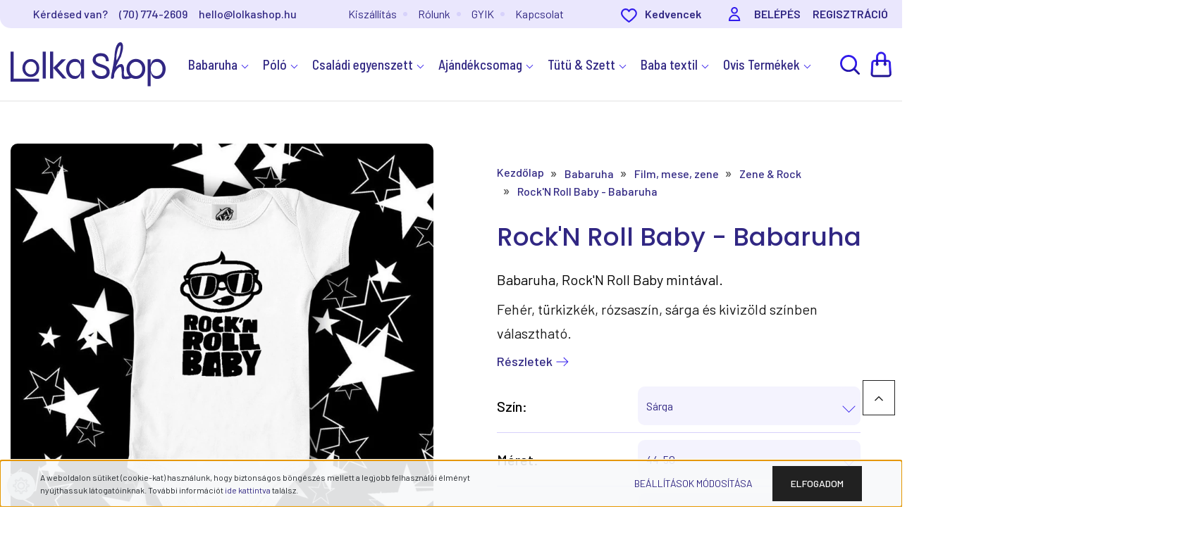

--- FILE ---
content_type: text/html; charset=UTF-8
request_url: https://lolkashop.hu/rock-n-roll-baby-baba-body-rovid-ujju
body_size: 61558
content:
<!DOCTYPE html>
<html lang="hu" dir="ltr">
<head>
    <title>Rock'N Roll Baby - Babaruha</title>
    <meta charset="utf-8">
    <meta name="keywords" content="babaruha,Rock'N Roll Baby,rock">
    <meta name="description" content="Rock'N Roll Baby - Babaruha

Fehér, türkizkék, rózsaszín, sárga és kivizöld színben választható.
Hosszú ujjú, rövid ujjú és atléta vállú fazonban.

">
    <meta name="robots" content="index, follow">
    <link rel="image_src" href="https://firtkojudit.cdn.shoprenter.hu/custom/firtkojudit/image/data/A%20TERM%C3%89KEK/BABARUHA/Rock%20t%C3%A9ma/Rocknroll/ROCK%27N-ROLL-BABY_FEHER.jpg.webp?lastmod=1685893291.1743959949">
    <meta property="og:title" content="Rock'N Roll Baby - Babaruha" />
    <meta property="og:type" content="product" />
    <meta property="og:url" content="https://lolkashop.hu/rock-n-roll-baby-baba-body-rovid-ujju" />
    <meta property="og:image" content="https://firtkojudit.cdn.shoprenter.hu/custom/firtkojudit/image/cache/w1910h1000/A%20TERM%C3%89KEK/BABARUHA/Rock%20t%C3%A9ma/Rocknroll/ROCK%27N-ROLL-BABY_FEHER.jpg.webp?lastmod=1685893291.1743959949" />
    <meta property="og:description" content="Babaruha, Rock'N Roll Baby mintával.Fehér, türkizkék, rózsaszín, sárga és kivizöld színben választható.Hosszú ujjú, rövid ujjú és atléta vállú fazonban. " />
    <link href="https://firtkojudit.cdn.shoprenter.hu/custom/firtkojudit/image/data/netmetro/lolkalilapng.png?lastmod=1759861919.1743959949" rel="icon" />
    <link href="https://firtkojudit.cdn.shoprenter.hu/custom/firtkojudit/image/data/netmetro/lolkalilapng.png?lastmod=1759861919.1743959949" rel="apple-touch-icon" />
    <base href="https://lolkashop.hu:443" />

    <meta name="viewport" content="width=device-width, initial-scale=1, maximum-scale=1, user-scalable=0">
            <link href="https://lolkashop.hu/rock-n-roll-baby-baba-body-rovid-ujju" rel="canonical">
    
            
                    
                <link rel="preconnect" href="https://fonts.googleapis.com">
    <link rel="preconnect" href="https://fonts.gstatic.com" crossorigin>
    <link href="https://fonts.googleapis.com/css2?family=Quicksand:wght@300;400;500;600;700&display=swap" rel="stylesheet">
    <link href="https://cdnjs.cloudflare.com/ajax/libs/fancybox/3.5.7/jquery.fancybox.min.css" rel="stylesheet" />
            <link rel="stylesheet" href="https://firtkojudit.cdn.shoprenter.hu/custom/firtkojudit/catalog/view/theme/paris_global/style/1763468188.1591773721.0.1765708796.css?v=null.1743959949" media="screen">
            <link rel="stylesheet" href="https://firtkojudit.cdn.shoprenter.hu/custom/firtkojudit/catalog/view/theme/paris_global/stylesheet/stylesheet.css?v=1765708796" media="screen">
        <script>
        window.nonProductQuality = 80;
    </script>
    <script src="//ajax.googleapis.com/ajax/libs/jquery/1.10.2/jquery.min.js"></script>
    <script>window.jQuery || document.write('<script src="https://firtkojudit.cdn.shoprenter.hu/catalog/view/javascript/jquery/jquery-1.10.2.min.js?v=1484139539"><\/script>');</script>
    <script src="//cdn.jsdelivr.net/npm/slick-carousel@1.8.1/slick/slick.min.js"></script>

            
    

    <!--Header JavaScript codes--><script src="https://firtkojudit.cdn.shoprenter.hu/web/compiled/js/countdown.js?v=1769069092"></script><script src="https://firtkojudit.cdn.shoprenter.hu/web/compiled/js/base.js?v=1769069092"></script><script src="https://firtkojudit.cdn.shoprenter.hu/web/compiled/js/productreview.js?v=1769069092"></script><script src="https://firtkojudit.cdn.shoprenter.hu/web/compiled/js/before_starter2_head.js?v=1769069092"></script><script src="https://firtkojudit.cdn.shoprenter.hu/web/compiled/js/before_starter2_productpage.js?v=1769069092"></script><script src="https://firtkojudit.cdn.shoprenter.hu/web/compiled/js/nanobar.js?v=1769069092"></script><!--Header jQuery onLoad scripts--><script>window.countdownFormat='%D:%H:%M:%S';var BASEURL='https://lolkashop.hu';Currency={"symbol_left":"","symbol_right":" Ft","decimal_place":0,"decimal_point":",","thousand_point":".","currency":"HUF","value":1};var ShopRenter=ShopRenter||{};ShopRenter.product={"id":350,"sku":"014FIM_BR","currency":"HUF","unitName":"db","price":4349.9899999999998,"name":"Rock'N Roll Baby - Babaruha","brand":"","currentVariant":[],"parent":{"id":350,"sku":"014FIM_BR","unitName":"db","price":4349.9899999999998,"name":"Rock'N Roll Baby - Babaruha"}};$(document).ready(function(){});$(window).load(function(){});</script><script src="https://firtkojudit.cdn.shoprenter.hu/web/compiled/js/vue/manifest.bundle.js?v=1769069090"></script><script>var ShopRenter=ShopRenter||{};ShopRenter.onCartUpdate=function(callable){document.addEventListener('cartChanged',callable)};ShopRenter.onItemAdd=function(callable){document.addEventListener('AddToCart',callable)};ShopRenter.onItemDelete=function(callable){document.addEventListener('deleteCart',callable)};ShopRenter.onSearchResultViewed=function(callable){document.addEventListener('AuroraSearchResultViewed',callable)};ShopRenter.onSubscribedForNewsletter=function(callable){document.addEventListener('AuroraSubscribedForNewsletter',callable)};ShopRenter.onCheckoutInitiated=function(callable){document.addEventListener('AuroraCheckoutInitiated',callable)};ShopRenter.onCheckoutShippingInfoAdded=function(callable){document.addEventListener('AuroraCheckoutShippingInfoAdded',callable)};ShopRenter.onCheckoutPaymentInfoAdded=function(callable){document.addEventListener('AuroraCheckoutPaymentInfoAdded',callable)};ShopRenter.onCheckoutOrderConfirmed=function(callable){document.addEventListener('AuroraCheckoutOrderConfirmed',callable)};ShopRenter.onCheckoutOrderPaid=function(callable){document.addEventListener('AuroraOrderPaid',callable)};ShopRenter.onCheckoutOrderPaidUnsuccessful=function(callable){document.addEventListener('AuroraOrderPaidUnsuccessful',callable)};ShopRenter.onProductPageViewed=function(callable){document.addEventListener('AuroraProductPageViewed',callable)};ShopRenter.onMarketingConsentChanged=function(callable){document.addEventListener('AuroraMarketingConsentChanged',callable)};ShopRenter.onCustomerRegistered=function(callable){document.addEventListener('AuroraCustomerRegistered',callable)};ShopRenter.onCustomerLoggedIn=function(callable){document.addEventListener('AuroraCustomerLoggedIn',callable)};ShopRenter.onCustomerUpdated=function(callable){document.addEventListener('AuroraCustomerUpdated',callable)};ShopRenter.onCartPageViewed=function(callable){document.addEventListener('AuroraCartPageViewed',callable)};ShopRenter.customer={"userId":0,"userClientIP":"3.137.214.39","userGroupId":8,"customerGroupTaxMode":"gross","customerGroupPriceMode":"only_gross","email":"","phoneNumber":"","name":{"firstName":"","lastName":""}};ShopRenter.theme={"name":"paris_global","family":"paris","parent":""};ShopRenter.shop={"name":"firtkojudit","locale":"hu","currency":{"code":"HUF","rate":1},"domain":"firtkojudit.myshoprenter.hu"};ShopRenter.page={"route":"product\/product","queryString":"rock-n-roll-baby-baba-body-rovid-ujju"};ShopRenter.formSubmit=function(form,callback){callback();};let loadedAsyncScriptCount=0;function asyncScriptLoaded(position){loadedAsyncScriptCount++;if(position==='body'){if(document.querySelectorAll('.async-script-tag').length===loadedAsyncScriptCount){if(/complete|interactive|loaded/.test(document.readyState)){document.dispatchEvent(new CustomEvent('asyncScriptsLoaded',{}));}else{document.addEventListener('DOMContentLoaded',()=>{document.dispatchEvent(new CustomEvent('asyncScriptsLoaded',{}));});}}}}</script><script type="text/javascript"async class="async-script-tag"onload="asyncScriptLoaded('header')"src="https://utanvet-ellenor.hu/api/v1/shoprenter/utanvet-ellenor.js"></script><script type="text/javascript"src="https://firtkojudit.cdn.shoprenter.hu/web/compiled/js/vue/customerEventDispatcher.bundle.js?v=1769069090"></script><!--Custom header scripts--><script>(function(h,o,t,j,a,r){h.hj=h.hj||function(){(h.hj.q=h.hj.q||[]).push(arguments)};h._hjSettings={hjid:3161320,hjsv:6};a=o.getElementsByTagName('head')[0];r=o.createElement('script');r.async=1;r.src=t+h._hjSettings.hjid+j+h._hjSettings.hjsv;a.appendChild(r);})(window,document,'https://static.hotjar.com/c/hotjar-','.js?sv=');</script>                <script>window["bp"]=window["bp"]||function(){(window["bp"].q=window["bp"].q||[]).push(arguments);};window["bp"].l=1*new Date();scriptElement=document.createElement("script");firstScript=document.getElementsByTagName("script")[0];scriptElement.async=true;scriptElement.src='https://pixel.barion.com/bp.js';firstScript.parentNode.insertBefore(scriptElement,firstScript);window['barion_pixel_id']='BP-KVHTysdPHB-67';bp('init','addBarionPixelId','BP-KVHTysdPHB-67');</script><noscript>
    <img height="1" width="1" style="display:none" alt="Barion Pixel" src="https://pixel.barion.com/a.gif?ba_pixel_id='BP-KVHTysdPHB-67'&ev=contentView&noscript=1">
</noscript>
                        <script type="text/javascript" src="https://firtkojudit.cdn.shoprenter.hu/web/compiled/js/vue/fullBarionPixel.bundle.js?v=1769069090"></script>


            
            <script>window.dataLayer=window.dataLayer||[];function gtag(){dataLayer.push(arguments)};var ShopRenter=ShopRenter||{};ShopRenter.config=ShopRenter.config||{};ShopRenter.config.googleConsentModeDefaultValue="denied";</script>                        <script type="text/javascript" src="https://firtkojudit.cdn.shoprenter.hu/web/compiled/js/vue/googleConsentMode.bundle.js?v=1769069090"></script>

            <meta name="facebook-domain-verification" content="fq587br19kn8iucb3k3022xdmvc7fl" />
<!-- Facebook Pixel Code -->
<script>
  !function(f,b,e,v,n,t,s)
  {if(f.fbq)return;n=f.fbq=function(){n.callMethod?
  n.callMethod.apply(n,arguments):n.queue.push(arguments)};
  if(!f._fbq)f._fbq=n;n.push=n;n.loaded=!0;n.version='2.0';
  n.queue=[];t=b.createElement(e);t.async=!0;
  t.src=v;s=b.getElementsByTagName(e)[0];
  s.parentNode.insertBefore(t,s)}(window, document,'script',
  'https://connect.facebook.net/en_US/fbevents.js');
  fbq('consent', 'revoke');
fbq('init', '708869983217042');
  fbq('track', 'PageView');
document.addEventListener('AuroraProductPageViewed', function(auroraEvent) {
                    fbq('track', 'ViewContent', {
                        content_type: 'product',
                        content_ids: [auroraEvent.detail.product.id.toString()],
                        value: parseFloat(auroraEvent.detail.product.grossUnitPrice),
                        currency: auroraEvent.detail.product.currency
                    }, {
                        eventID: auroraEvent.detail.event.id
                    });
                });
document.addEventListener('AuroraAddedToCart', function(auroraEvent) {
    var fbpId = [];
    var fbpValue = 0;
    var fbpCurrency = '';

    auroraEvent.detail.products.forEach(function(item) {
        fbpValue += parseFloat(item.grossUnitPrice) * item.quantity;
        fbpId.push(item.id);
        fbpCurrency = item.currency;
    });


    fbq('track', 'AddToCart', {
        content_ids: fbpId,
        content_type: 'product',
        value: fbpValue,
        currency: fbpCurrency
    }, {
        eventID: auroraEvent.detail.event.id
    });
})
window.addEventListener('AuroraMarketingCookie.Changed', function(event) {
            let consentStatus = event.detail.isAccepted ? 'grant' : 'revoke';
            if (typeof fbq === 'function') {
                fbq('consent', consentStatus);
            }
        });
</script>
<noscript><img height="1" width="1" style="display:none"
  src="https://www.facebook.com/tr?id=708869983217042&ev=PageView&noscript=1"
/></noscript>
<!-- End Facebook Pixel Code -->
            <!-- Google Tag Manager -->
<script>(function(w,d,s,l,i){w[l]=w[l]||[];w[l].push({'gtm.start':
new Date().getTime(),event:'gtm.js'});var f=d.getElementsByTagName(s)[0],
j=d.createElement(s),dl=l!='dataLayer'?'&l='+l:'';j.async=true;j.src=
'https://www.googletagmanager.com/gtm.js?id='+i+dl;f.parentNode.insertBefore(j,f);
})(window,document,'script','dataLayer','GTM-NQKR9H4W');</script>
<!-- End Google Tag Manager -->
            <!-- Google tag (gtag.js) -->
<script async src="https://www.googletagmanager.com/gtag/js?id=AW-391047276"></script>
<script>
  window.dataLayer = window.dataLayer || [];
  function gtag(){dataLayer.push(arguments);}
  gtag('js', new Date());

  gtag('config', 'AW-391047276');
</script>
            
                <!--Global site tag(gtag.js)--><script async src="https://www.googletagmanager.com/gtag/js?id=G-4JWRLKXMM5"></script><script>window.dataLayer=window.dataLayer||[];function gtag(){dataLayer.push(arguments);}
gtag('js',new Date());gtag('config','G-4JWRLKXMM5');gtag('config','AW-391047276',{"allow_enhanced_conversions":true});</script>                                <script type="text/javascript" src="https://firtkojudit.cdn.shoprenter.hu/web/compiled/js/vue/GA4EventSender.bundle.js?v=1769069090"></script>

    
    
</head>
<body id="body" class="page-body product-page-body paris_global-body desktop-device-body" role="document">
<script>var bodyComputedStyle=window.getComputedStyle(document.body);ShopRenter.theme.breakpoints={'xs':parseInt(bodyComputedStyle.getPropertyValue('--breakpoint-xs')),'sm':parseInt(bodyComputedStyle.getPropertyValue('--breakpoint-sm')),'md':parseInt(bodyComputedStyle.getPropertyValue('--breakpoint-md')),'lg':parseInt(bodyComputedStyle.getPropertyValue('--breakpoint-lg')),'xl':parseInt(bodyComputedStyle.getPropertyValue('--breakpoint-xl'))}</script><!--Google Tag Manager(noscript)--><noscript><iframe src="https://www.googletagmanager.com/ns.html?id=GTM-NQKR9H4W"
height="0"width="0"style="display:none;visibility:hidden"></iframe></noscript><!--End Google Tag Manager(noscript)--><div id="fb-root"></div><script>(function(d,s,id){var js,fjs=d.getElementsByTagName(s)[0];if(d.getElementById(id))return;js=d.createElement(s);js.id=id;js.src="//connect.facebook.net/hu_HU/sdk/xfbml.customerchat.js#xfbml=1&version=v2.12&autoLogAppEvents=1";fjs.parentNode.insertBefore(js,fjs);}(document,"script","facebook-jssdk"));</script>
                    

<!-- cached -->    <div class="nanobar-cookie-cog d-flex-center rounded-circle js-hidden-nanobar-button">
        <svg xmlns="https://www.w3.org/2000/svg" width="24" height="24" viewBox="0 0 512 512">
    <path fill="currentColor" d="M512 289.7v-67.5l-68.2-18.1c-4.3-15.4-10.4-30.2-18.4-44.2l34.9-60.6 -47.6-47.6 -60.6 34.9c-14-8-28.8-14.1-44.2-18.4L289.7 0h-67.5l-18.1 68.2c-15.4 4.3-30.2 10.4-44.2 18.4L99.4 51.7 51.7 99.4l34.9 60.6c-8 14-14.1 28.8-18.4 44.2L0 222.3v67.5l68.2 18.1c4.3 15.4 10.4 30.2 18.4 44.2l-34.9 60.6 47.6 47.6 60.6-34.9c14 8 28.8 14.1 44.2 18.4l18.1 68.2h67.5l18.1-68.2c15.4-4.3 30.2-10.4 44.2-18.4l60.6 34.9 47.6-47.6 -34.9-60.6c8-14 14.1-28.8 18.4-44.2L512 289.7zM410.1 275.5l-2.5 12.1c-3.9 18.9-11.4 36.8-22.1 53.2l-6.8 10.3 31.6 55 -4.3 4.3 -55-31.6 -10.3 6.8c-16.4 10.8-34.3 18.2-53.2 22.1l-12.1 2.5L259 472h-6l-16.5-61.9 -12.1-2.5c-18.9-3.9-36.8-11.4-53.2-22.1l-10.3-6.8 -55 31.6 -4.3-4.3 31.6-55 -6.8-10.3c-10.8-16.4-18.2-34.3-22.1-53.2l-2.5-12.1L40 259v-6l61.9-16.5 2.5-12.1c3.9-18.9 11.4-36.8 22.1-53.2l6.8-10.3 -31.6-55 4.3-4.3 55 31.6 10.3-6.8c16.4-10.8 34.3-18.2 53.2-22.1l12.1-2.5L253 40h6l16.5 61.9 12.1 2.5c18.9 3.9 36.8 11.4 53.2 22.1l10.3 6.8 55-31.6 4.3 4.3 -31.6 55 6.8 10.3c10.8 16.4 18.2 34.3 22.1 53.2l2.5 12.1L472 253v6L410.1 275.5z"/>
    <path fill="currentColor" d="M256 140c-64 0-116 52-116 116s52 116 116 116 116-52 116-116S320 140 256 140zM256 332c-41.9 0-76-34.1-76-76s34.1-76 76-76 76 34.1 76 76S297.9 332 256 332z"/>
</svg>
    </div>
<div class="Fixed nanobar js-nanobar-first-login">
    <div class="container nanobar-container">
        <div class="row flex-column flex-sm-row ">
            <div class="col-12 col-lg-6 col-xl-7 nanobar-text-cookies align-self-center text-sm-left">
                A weboldalon sütiket (cookie-kat) használunk, hogy biztonságos böngészés mellett a legjobb felhasználói élményt nyújthassuk látogatóinknak. További információt <a href="https://lolkashop.hu/adatvedelmi_nyilatkozat#at2">ide kattintva</a> találsz.
            </div>
            <div class="col-12 col-lg-6 col-xl-5 nanobar-buttons mt-2 m-lg-0 text-center text-lg-right">
                <a href="" class="btn btn-link nanobar-settings-button js-nanobar-settings-button">
                    Beállítások módosítása
                </a>
                <a href="" class="btn btn-primary nanobar-btn js-nanobar-close-cookies" data-button-save-text="Beállítások mentése">
                    Elfogadom
                </a>
            </div>
        </div>
        <div class="nanobar-cookies js-nanobar-cookies flex-column flex-sm-row text-left pt-3 mt-3" style="display: none;">
            <div class="form-check pt-2 pb-2 pr-2 mb-0">
                <input class="form-check-input" type="checkbox" name="required_cookies" disabled checked />
                <label class="form-check-label">
                    Szükséges cookie-k
                    <div class="cookies-help-text text-muted">
                        Ezek a cookie-k segítenek abban, hogy a webáruház használható és működőképes legyen.
                    </div>
                </label>
            </div>
            <div class="form-check pt-2 pb-2 pr-2 mb-0">
                <input class="form-check-input js-nanobar-marketing-cookies" type="checkbox" name="marketing_cookies"
                         checked />
                <label class="form-check-label">
                    Marketing cookie-k
                    <div class="cookies-help-text text-muted">
                        Ezeket a cookie-k segítenek abban, hogy az Ön érdeklődési körének megfelelő reklámokat és termékeket jelenítsük meg a webáruházban.
                    </div>
                </label>
            </div>
        </div>
    </div>
</div>

<script>
    (function ($) {
        $(document).ready(function () {
            new AuroraNanobar.FirstLogNanobarCheckbox(jQuery('.js-nanobar-first-login'), 'bottom');
        });
    })(jQuery);
</script>
<!-- /cached -->

                <!-- page-wrap -->

                <div class="page-wrap sr-search--enabled">
                                                <div id="section-header" class="section-wrapper ">
    
    <div class="xmas-topbar" role="region" aria-label="Karácsonyi szállítási információ">
  <div class="xmas-topbar__inner">
<div class="xmas-topbar__text">
  🎁 Hogy minden időben megérkezzen… még ennyi időd van rendelni: 
  <strong><span id="xmas-countdown"></span></strong>
</div>
	  

    
  </div>
</div>



<header class="sticky-header">
        <div class="container-fluid">
        <div class="nm-header-top nm-container">
            <div class="nm-header-contact">                
                                <span>Kérdésed van?</span>
                <div class="header-contacts-wrapper">
                    <span class="d-flex flex-column flex-xl-row flex-wrap align-items-start align-items-xl-center">
                                                <a class="hamburger-phone hamburger-contacts-link"
                            href="tel:(70) 774-2609">(70) 774-2609</a>
                                                                        <a class="hamburger-mail hamburger-contacts-link"
                            href="mailto:hello@lolkashop.hu">hello@lolkashop.hu</a>
                                            </span>
                </div>
                            </div>
            <div class="nm-header-menu">
                <!-- cached -->
    <ul class="nav headermenu-list">
                    <li class="nav-item">
                <a class="nav-link" href="https://lolkashop.hu/szallitasi_infok"
                    target="_self"
                                        title="Kiszállítás"
                >
                    Kiszállítás
                </a>
                            </li>
                    <li class="nav-item">
                <a class="nav-link" href="https://lolkashop.hu/rolunk_4"
                    target="_self"
                                        title="Rólunk"
                >
                    Rólunk
                </a>
                            </li>
                    <li class="nav-item">
                <a class="nav-link" href="https://lolkashop.hu/gyik"
                    target="_self"
                                        title="GYIK"
                >
                    GYIK
                </a>
                            </li>
                    <li class="nav-item">
                <a class="nav-link" href="https://lolkashop.hu/index.php?route=information/contact"
                    target="_self"
                                        title="Kapcsolat"
                >
                    Kapcsolat
                </a>
                            </li>
            </ul>
            <script>$(function(){if($(window).width()>992){window.addEventListener('load',function(){var menu_triggers=document.querySelectorAll('.headermenu-list li.dropdown > a');for(var i=0;i<menu_triggers.length;i++){menu_triggers[i].addEventListener('focus',function(e){for(var j=0;j<menu_triggers.length;j++){menu_triggers[j].parentNode.classList.remove('focus');}
this.parentNode.classList.add('focus');},false);menu_triggers[i].addEventListener('touchend',function(e){if(!this.parentNode.classList.contains('focus')){e.preventDefault();e.target.focus();}},false);}},false);}});</script>    <!-- /cached -->
            </div>
            <div class="nm-header-wishlist-login-reg">
                                <div class="header-navbar-top-right-item header-navbar-top-right-login">
                    <a style="margin-right: 20px" class="header-reg" href="/index.php?route=wishlist/wishlist"><img style="margin-right: 8px;" src="https://lolkashop.hu/custom/firtkojudit/image/data/netmetro/heart.svg" alt=""> Kedvencek</a>
                    <!-- cached -->
    <ul class="nav login-list">
                    <li class="nav-item">
                <a class="nav-link btn" href="index.php?route=account/login" title="Belépés">
                    <span>
                        <!--<svg width="21" height="20" viewBox="0 0 21 20" fill="currentColor" xmlns="https://www.w3.org/2000/svg">
    <path d="M0.747791 20H19.802C20.0039 20 20.1945 19.9178 20.3366 19.7757C20.4786 19.6336 20.5534 19.4393 20.5497 19.2374C20.4599 14.6878 17.3534 10.8299 13.1777 9.58505C14.5833 8.64673 15.5104 7.04673 15.5104 5.23364C15.5104 2.34766 13.1627 0 10.2768 0C7.39078 0 5.04312 2.34766 5.04312 5.23364C5.04312 7.04673 5.97022 8.64673 7.37209 9.58505C3.19639 10.8336 0.0898473 14.6878 0.000127707 19.2374C-0.00361061 19.4393 0.0748939 19.6336 0.213212 19.7757C0.351529 19.9178 0.54966 20 0.747791 20ZM6.53845 5.23364C6.53845 3.17383 8.21695 1.49533 10.2768 1.49533C12.3366 1.49533 14.0151 3.17383 14.0151 5.23364C14.0151 7.29346 12.3366 8.97196 10.2768 8.97196C8.21695 8.97196 6.53845 7.29346 6.53845 5.23364ZM10.2768 10.6542C14.7702 10.6542 18.5384 14.1121 19.0095 18.5047H1.54405C2.01508 14.1121 5.78331 10.6542 10.2768 10.6542Z"/>
</svg>
-->
<img src="https://firtkojudit.sandbox.shoprenter.hu/custom/firtkojudit/image/data/netmetro/login.svg">
						<a href="/customer/login">BELÉPÉS</a>
                    </span>
                </a>
            </li>
            </ul>
<!-- /cached -->
                    <a class="header-reg" href="/customer/register">REGISZTRÁCIÓ</a>
                </div>
                <div class="header-navbar-top-right-item">
                    
                </div>
                               
               
            </div>
        </div>



        <div class="nm-header-bottom nm-container">
            <div>
                <!-- cached -->
    <a class="navbar-brand" href="/"><img style="border: 0; max-width: 217px;" src="https://firtkojudit.cdn.shoprenter.hu/custom/firtkojudit/image/data/netmetro/logo.svg?v=1727071331" title="LOLkashop.hu" alt="LOLkashop.hu" /></a>
<!-- /cached -->
            </div>
            <div>
                


                    
            <div id="module_category_wrapper" class="module-category-wrapper">
    
    <div id="category" class="module content-module header-position hide-top category-module" >
                    <div class="module-body">
                        <div id="category-nav">
            


<ul class="nav nav-pills category category-menu sf-menu sf-horizontal cached">
    <li id="cat_125" class="nav-item item category-list module-list parent even dropDownParent align-1">
    <a href="https://lolkashop.hu/babaruha" class="nav-link">
        Babaruha
    </a>
    <div class="children js-subtree-dropdown subtree-dropdown">
        <div style="width: 1300px; height: 640px" class="subtree-dropdown-inner p-3">
            <div id="babaruhak-lenyilo">
	<div class="babaruhak-col">
		<div class="babaruha-col-title">Kinek?
		</div>

		<ul>
			<li><a href="https://lolkashop.hu/babaruha/csalad/lanybaba">Lány babának</a></li>
			<li><a href="https://lolkashop.hu/babaruha/csalad/fiubaba">Fiú babának</a></li>
			<li><a href="https://lolkashop.hu/babaruha/csalad/anyakedvenc">Anyának</a></li>
			<li><a href="https://lolkashop.hu/babaruha/csalad/apakedvenc">Apának</a></li>
			<li><a href="https://lolkashop.hu/babaruha/csalad/teso">Kistesónak, nagytesónak</a></li>
			<li><a href="https://lolkashop.hu/babaruha/csalad/ikerbaba">Ikertesóknak</a></li>
			<li><a href="https://lolkashop.hu/babaruha/csalad/nagymama">Mamának</a></li>
			<li><a href="https://lolkashop.hu/babaruha/csalad/nagypapa">Papának</a></li>
			<li><a href="https://lolkashop.hu/babaruha/csalad/keresztszulok">Keresztszülőknek</a></li>
		</ul>
	</div>

	<div class="babaruhak-col">
		<div class="babaruha-col-title">Ünnepre:
		</div>

		<ul>
			<li><a href="https://lolkashop.hu/babaruha/unnepek/anyaknapi">Anyák napja</a></li>
			<li><a href="https://lolkashop.hu/babaruha/unnepek/anyaknapi">Apák napja</a></li>
			<li><a href="https://lolkashop.hu/babaruha/unnepek/husvet">Húsvét</a></li>
			<li><a href="https://lolkashop.hu/babaruha/unnepek/keresztelo">Keresztelő</a></li>
			<li><a href="https://lolkashop.hu/babaruha/tejfakaszto">Tejfakasztó</a></li>
			<li><a href="https://lolkashop.hu/babaruha/unnepek/szuletesnap">Szülinap</a></li>
			<li><a href="https://lolkashop.hu/babaruha/unnepek/valentin">Valentin nap</a></li>
			<li><a href="https://lolkashop.hu/babaruha/unnepek/nonap">Nők napja</a></li>
			<li><a href="https://lolkashop.hu/babaruha/unnepek/halloween_babaruha">Halloween</a></li>
			<li><a href="https://lolkashop.hu/babaruha/unnepek/karacsony-babaruha">Karácsony</a></li>
		</ul>
	</div>

	<div class="babaruhak-col">
		<div class="babaruha-col-title">Téma szerint:
		</div>

		<ul>
			<li><a href="https://lolkashop.hu/babaruha/bejelento">Bababejelentő</a></li>
			<li><a href="https://lolkashop.hu/babaruha/csalad">Család</a></li>
			<li><a href="https://lolkashop.hu/babaruha/evszakok">Évszakok</a></li>
			<li><a href="https://lolkashop.hu/babaruha/film">Film, mese, zene</a></li>
			<li><a href="https://lolkashop.hu/babaruha/hobbi">Hobbi, foglalkozás</a></li>
			<li><a href="https://lolkashop.hu/babaruha/koraszulott">Kora baba</a></li>
			<li><a href="https://lolkashop.hu/babaruha/magyarbaba">Magyar baba</a></li>
			<li><a href="https://lolkashop.hu/babaruha/unnepek-babaruha">Ünnepek</a></li>
			<li><a href="https://lolkashop.hu/babaruha/babaruha_mintanelkul">Minta nélküli</a></li>
			<li><a href="https://lolkashop.hu/babaruha/top-termekek-hosszu-ujju-baba-body">Kedvencek</a></li>
		</ul>
	</div>

	<div class="babaruhak-col">
		<div class="babaruhak-banner"><a href="https://lolkashop.hu/csaladiszett/unnepiszett/egyenszettkari">
			<img alt="" src="https://firtkojudit.cdn.shoprenter.hu/custom/firtkojudit/image/data/netmetro/0004BANNER_LENYILO.png?v=1761628208" style="border-radius: 8px; max-width: 100%" /> </a>
		</div>
	</div>
</div>
        </div>
    </div>
</li><li id="cat_123" class="nav-item item category-list module-list parent odd dropDownParent align-1">
    <a href="https://lolkashop.hu/polo" class="nav-link">
        Póló
    </a>
    <div class="children js-subtree-dropdown subtree-dropdown">
        <div style="width: 1300px; height: 640px" class="subtree-dropdown-inner p-3">
            <div id="babaruhak-lenyilo">
	<div class="babaruhak-col">
		<div class="babaruha-col-title">Kinek?
		</div>

		<ul>
			<li><a href="https://lolkashop.hu/polo/ovispolo">Ovisoknak</a></li>
			<li><a href="https://lolkashop.hu/polo/ovoneninek">Óvó néniknek</a></li>
			<li><a href="https://lolkashop.hu/polo/csaladpolok/anyapolo">Anyának</a></li>
			<li><a href="https://lolkashop.hu/polo/csaladpolok/apapolo">Apának</a></li>
			<li><a href="https://lolkashop.hu/polo/csaladpolok/gyerekpolo">Kistesónak, nagytesónak</a></li>
			<li><a href="https://lolkashop.hu/polo/csaladpolok/mamapolo">Mamának</a></li>
			<li><a href="https://lolkashop.hu/polo/csaladpolok/papapolo">Papának</a></li>
			<li><a href="https://lolkashop.hu/polo/csaladpolok/keresztszulokpolo">Keresztszülőknek</a></li>
		</ul>
	</div>

	<div class="babaruhak-col">
		<div class="babaruha-col-title">Ünnepre:
		</div>

		<ul>
			<li><a href="https://lolkashop.hu/polo/unnepnapipolok/anyaknapipolo">Anyák napja</a></li>
			<li><a href="https://lolkashop.hu/polo/unnepnapipolok/apaknapipolo">Apák napja</a></li>
			<li><a href="https://lolkashop.hu/polo/unnepnapipolok/oszpolo">Halloween</a></li>
			<li><a href="https://lolkashop.hu/polo/unnepnapipolok/karipolo">Karácsony</a></li>
		</ul>
	</div>

	<div class="babaruhak-col">
		<div class="babaruha-col-title">Téma szerint:
		</div>

		<ul>
			<li><a href="https://lolkashop.hu/polo/csaladpolok">Család</a></li>
			<li><a href="https://lolkashop.hu/polo/szulipolo">Szülinap</a></li>
			<li><a href="https://lolkashop.hu/polo/tejfakasztopolo">Tejfakasztó</a></li>
			<li><a href="https://lolkashop.hu/polo/hobbipolo">Hobbi, foglalkozás</a></li>
			<li><a href="https://lolkashop.hu/polo/koraszulok">Koraszülők</a></li>
			<li><a href="https://lolkashop.hu/polo/unnepnapipolok">Ünnepek</a></li>
		</ul>
	</div>

	<div class="babaruhak-col">
		<div class="babaruhak-banner"><a href="https://lolkashop.hu/babaruha/bejelento">
			<img alt="" src="https://lolkashop.hu/custom/firtkojudit/image/cache/w0h0q80np1/netmetro/0003BANNER_LENYILO.png?v=1" style="border-radius: 8px; max-width: 100%" /></a>
		</div>
	</div>
</div>
        </div>
    </div>
</li><li id="cat_131" class="nav-item item category-list module-list parent even dropDownParent align-1">
    <a href="https://lolkashop.hu/csaladiszett" class="nav-link">
        Családi egyenszett
    </a>
    <div class="children js-subtree-dropdown subtree-dropdown">
        <div style="width: 1300px; height: 640px" class="subtree-dropdown-inner p-3">
            <div id="babaruhak-lenyilo">
	<div class="babaruhak-col">
		<div class="babaruha-col-title">Kinek?
		</div>

		<ul>
			<li><a href="https://lolkashop.hu/csaladiszett/lanyosszulok">Lányos szülőknek</a></li>
			<li><a href="https://lolkashop.hu/csaladiszett/fiuszszulok">Fiús szülőknek</a></li>
			<li><a href="https://lolkashop.hu/csaladiszett/csaladszett/anyanakszett">Anyának</a></li>
			<li><a href="https://lolkashop.hu/csaladiszett/csaladszett/apanakszett">Apának</a></li>
			<li><a href="https://lolkashop.hu/csaladiszett/csaladszett/nagymamaszett">Mamának</a></li>
			<li><a href="https://lolkashop.hu/csaladiszett/csaladszett/nagypapaszett">Papának</a></li>
			<li><a href="https://lolkashop.hu/csaladiszett/csaladszett/keresztszuloszett">Keresztszülőknek</a></li>
		</ul>
	</div>

	<div class="babaruhak-col">
		<div class="babaruha-col-title">Ünnepre:
		</div>

		<ul>
			<li><a href="https://lolkashop.hu/csaladiszett/unnepiszett/anyaknapja">Anyák napja</a></li>
			<li><a href="https://lolkashop.hu/csaladiszett/unnepiszett/apaknapjara">Apák napja</a></li>
			<li><a href="https://lolkashop.hu/csaladiszett/tejfakasztoszett">Tejfakasztó</a></li>
			<li><a href="https://lolkashop.hu/csaladiszett/unnepiszett/valentinnapiszett">Valentin nap</a></li>
			<li><a href="https://lolkashop.hu/csaladiszett/unnepiszett/halloween">Halloween</a></li>
			<li><a href="https://lolkashop.hu/csaladiszett/unnepiszett/egyenszettkari">Karácsony</a></li>
		</ul>
	</div>

	<div class="babaruhak-col">
		<div class="babaruha-col-title">Téma szerint:
		</div>

		<ul>
			<li><a href="https://lolkashop.hu/csaladiszett/csaladszett">Család</a></li>
			<li><a href="https://lolkashop.hu/csaladiszett/hobbiszett">Hobbi, foglalkozás</a></li>
			<li><a href="https://lolkashop.hu/csaladiszett/evszakokszett">Évszakok</a></li>
			<li><a href="https://lolkashop.hu/csaladiszett/koraszulottszett">Koraszüköttek</a></li>
			<li><a href="https://lolkashop.hu/csaladiszett/szulinapiszett">Szülinap</a></li>
			<li><a href="https://lolkashop.hu/csaladiszett/unnepiszett">Ünnepek</a></li>
		</ul>
	</div>

	<div class="babaruhak-col">
		<div class="babaruhak-banner"><a href="https://lolkashop.hu/csaladiszett/unnepiszett/egyenszettkari">
			<img alt="" src="https://firtkojudit.cdn.shoprenter.hu/custom/firtkojudit/image/data/netmetro/0005BANNER_LENYILO.png?v=1761628305" style="border-radius: 8px; max-width: 100%" /></a>
		</div>
	</div>
</div>
        </div>
    </div>
</li><li id="cat_163" class="nav-item item category-list module-list parent odd">
    <a href="https://lolkashop.hu/lolkaajandekcsomag" class="nav-link">
        Ajándékcsomag
    </a>
            <ul class="nav flex-column children"><li id="cat_432" class="nav-item item category-list module-list even">
    <a href="https://lolkashop.hu/lolkaajandekcsomag/diszdoboz" class="nav-link">
        Lolka Díszdoboz
    </a>
    </li><li id="cat_261" class="nav-item item category-list module-list odd">
    <a href="https://lolkashop.hu/lolkaajandekcsomag/babapakk" class="nav-link">
        Baba Pakk
    </a>
    </li><li id="cat_262" class="nav-item item category-list module-list even">
    <a href="https://lolkashop.hu/lolkaajandekcsomag/megerkeztemdoboz" class="nav-link">
        Megérkeztem Doboz
    </a>
    </li><li id="cat_265" class="nav-item item category-list module-list odd">
    <a href="https://lolkashop.hu/lolkaajandekcsomag/apadoboz" class="nav-link">
        Apa doboz
    </a>
    </li><li id="cat_289" class="nav-item item category-list module-list even">
    <a href="https://lolkashop.hu/lolkaajandekcsomag/babafotozas" class="nav-link">
        Babafotózás
    </a>
    </li></ul>
    </li><li id="cat_228" class="nav-item item category-list module-list parent even">
    <a href="https://lolkashop.hu/lolkatutu" class="nav-link">
        Tütü &amp; Szett
    </a>
            <ul class="nav flex-column children"><li id="cat_172" class="nav-item item category-list module-list even">
    <a href="https://lolkashop.hu/lolkatutu/szuli_egyuttes" class="nav-link">
        Szülinap
    </a>
    </li><li id="cat_341" class="nav-item item category-list module-list odd">
    <a href="https://lolkashop.hu/lolkatutu/kereszteloszett" class="nav-link">
        Keresztelő
    </a>
    </li><li id="cat_268" class="nav-item item category-list module-list even">
    <a href="https://lolkashop.hu/lolkatutu/farsangiszett" class="nav-link">
        Farsang
    </a>
    </li><li id="cat_387" class="nav-item item category-list module-list odd">
    <a href="https://lolkashop.hu/lolkatutu/halloweentutu" class="nav-link">
        Halloween
    </a>
    </li><li id="cat_238" class="nav-item item category-list module-list even">
    <a href="https://lolkashop.hu/lolkatutu/tutukari" class="nav-link">
        Karácsony
    </a>
    </li><li id="cat_173" class="nav-item item category-list module-list odd">
    <a href="https://lolkashop.hu/lolkatutu/szulinap_tutu" class="nav-link">
        Tütük
    </a>
    </li></ul>
    </li><li id="cat_177" class="nav-item item category-list module-list parent odd">
    <a href="https://lolkashop.hu/kieg" class="nav-link">
        Baba textil
    </a>
            <ul class="nav flex-column children"><li id="cat_156" class="nav-item item category-list module-list even">
    <a href="https://lolkashop.hu/kieg/textilpelus" class="nav-link">
        Textilpelenka
    </a>
    </li><li id="cat_155" class="nav-item item category-list module-list odd">
    <a href="https://lolkashop.hu/kieg/babapled" class="nav-link">
        Babapléd
    </a>
    </li><li id="cat_226" class="nav-item item category-list module-list even">
    <a href="https://lolkashop.hu/kieg/bevhuzat_kieg" class="nav-link">
        Bevásárlókocsi huzat
    </a>
    </li><li id="cat_140" class="nav-item item category-list module-list odd">
    <a href="https://lolkashop.hu/kieg/nyalfogo" class="nav-link">
        Nyálfogó kendő
    </a>
    </li><li id="cat_142" class="nav-item item category-list module-list even">
    <a href="https://lolkashop.hu/kieg/matrica" class="nav-link">
        Autó matrica
    </a>
    </li><li id="cat_227" class="nav-item item category-list module-list odd">
    <a href="https://lolkashop.hu/kieg/zaszlofuzer" class="nav-link">
        Zászlófüzér
    </a>
    </li><li id="cat_234" class="nav-item item category-list module-list even">
    <a href="https://lolkashop.hu/kieg/hajpant" class="nav-link">
        Hajpánt
    </a>
    </li><li id="cat_220" class="nav-item item category-list module-list odd">
    <a href="https://lolkashop.hu/kieg/kituzo" class="nav-link">
        Kitűzők
    </a>
    </li><li id="cat_141" class="nav-item item category-list module-list odd">
    <a href="https://lolkashop.hu/kieg/vaszontaska" class="nav-link">
        Vászontáska
    </a>
    </li></ul>
    </li><li id="cat_423" class="nav-item item category-list module-list parent even">
    <a href="https://lolkashop.hu/ovisok" class="nav-link">
        Ovis Termékek
    </a>
            <ul class="nav flex-column children"><li id="cat_421" class="nav-item item category-list module-list even">
    <a href="https://lolkashop.hu/ovisok/tarisznya" class="nav-link">
        Ballagási Tarisznya
    </a>
    </li><li id="cat_427" class="nav-item item category-list module-list odd">
    <a href="https://lolkashop.hu/ovisok/farsangovi" class="nav-link">
        Farsangi ruhák
    </a>
    </li><li id="cat_430" class="nav-item item category-list module-list even">
    <a href="https://lolkashop.hu/ovisok/ovispolok" class="nav-link">
        Ovis Póló
    </a>
    </li><li id="cat_424" class="nav-item item category-list module-list odd">
    <a href="https://lolkashop.hu/ovisok/ovoneniajandek" class="nav-link">
        Óvónéniknek Ajándék
    </a>
    </li><li id="cat_176" class="nav-item item category-list module-list even">
    <a href="https://lolkashop.hu/ovisok/ovizsak" class="nav-link">
        Ovizsák
    </a>
    </li></ul>
    </li>
</ul>

<script>$(function(){$("ul.category").superfish({animation:{opacity:'show'},popUpSelector:"ul.category,ul.children,.js-subtree-dropdown",delay:400,speed:'normal',hoverClass:'js-sf-hover'});});</script>        </div>
            </div>
                                </div>
    
            </div>
    
            </div>
            <div class="mobile-only">
                <a href="https://lolkashop.hu/index.php?route=account/account"><img src="https://firtkojudit.sandbox.shoprenter.hu/custom/firtkojudit/image/data/netmetro/login.svg"></a>
            </div>
            <div class="nm-header-bottom-search-cart">
                                <div class="header-navbar-top-right-search d-flex align-items-center justify-content-end">
                    <div class="dropdown search-module d-flex header-navbar-top-right-item">
                        <div class="input-group">
                            <input class="form-control form-control-lg disableAutocomplete" type="text"
                                placeholder="keresés..." value="" id="filter_keyword" 
                                onclick="this.value=(this.value==this.defaultValue)?'':this.value;" />
                            <div class="input-group-append">
                                <button class="btn" type="button" onclick="moduleSearch();">
                                    <!--<svg width="20" height="20" viewBox="0 0 20 20" fill="currentColor" xmlns="https://www.w3.org/2000/svg">
    <path d="M9.10855 18.2134C11.3088 18.2134 13.3297 17.4263 14.9076 16.123L18.5686 19.784C18.7113 19.9268 18.898 20 19.0848 20C19.2715 20 19.4582 19.9268 19.601 19.784C19.8865 19.4984 19.8865 19.0335 19.601 18.7479L15.9546 15.1016C17.3604 13.4981 18.2134 11.4003 18.2134 9.10855C18.2134 4.08567 14.1278 0 9.10489 0C4.08201 0 0 4.08201 0 9.10489C0 14.1278 4.08567 18.2134 9.10855 18.2134ZM9.10855 1.46074C13.3224 1.46074 16.7527 4.88742 16.7527 9.10489C16.7527 13.3223 13.3224 16.749 9.10855 16.749C4.89475 16.749 1.4644 13.3187 1.4644 9.10489C1.4644 4.89109 4.89475 1.46074 9.10855 1.46074Z" />
</svg>-->
<img src="https://firtkojudit.sandbox.shoprenter.hu/custom/firtkojudit/image/data/netmetro/zoom.svg">
                                </button>
                            </div>
                        </div>

                        <input type="hidden" id="filter_description"
                            value="0" />
                        <input type="hidden" id="search_shopname" value="firtkojudit" />
                        <div id="results" class="dropdown-menu search-results"></div>
                    </div>

                    
                </div>
                                <div id="js-cart" class="header-navbar-top-right-item">
                    <hx:include src="/_fragment?_path=_format%3Dhtml%26_locale%3Den%26_controller%3Dmodule%252Fcart&amp;_hash=5zozCPz1fw1Bf9n%2FdsOBBZ3sCReniz1CT2yeQ8G77J8%3D"></hx:include>
                </div>
            </div>
        </div>



        <nav class="navbar header-navbar flex-column">
            <div class="header-navbar-top d-flex justify-content-between w-100">
                <div class="header-navbar-top-left d-flex align-items-center justify-content-start">
                    <div id="js-mobile-navbar" class="mobile-navbar">
                        <button id="js-hamburger-icon" class="btn btn-primary p-0">
                            <div class="hamburger-icon position-relative">
                                <div class="hamburger-icon-line position-absolute line-1"></div>
                                <div class="hamburger-icon-line position-absolute line-2"></div>
                                <div class="hamburger-icon-line position-absolute line-3"></div>
                            </div>
                        </button>
                    </div>
                </div>
            </div>
        </nav>
    </div>
    </header>


<script src="https://cdnjs.cloudflare.com/ajax/libs/jQuery.mmenu/8.5.8/mmenu.min.js"></script>
<link rel="stylesheet" href="https://cdnjs.cloudflare.com/ajax/libs/jQuery.mmenu/8.5.8/mmenu.min.css"/>
<script>
    document.addEventListener("DOMContentLoaded", () => {
        //Mmenu initialize
        const menu = new Mmenu("#js-mobile-nav", {
            slidingSubmenus: true,
            navbar: {
                title: " "
            },
            "counters": true,
            "extensions": [
                "fullscreen",
                "theme-black",
                "pagedim-black",
                "position-front"
            ]
        });
        const api = menu.API;

        //Hamburger menu click event
        document.querySelector("#js-hamburger-icon").addEventListener(
            "click", (evnt) => {
                evnt.preventDefault();
                api.open();
            }
        );

        document.querySelector(".js-close-menu").addEventListener(
            "click", (evnt) => {
                evnt.preventDefault();
                api.close();
            }
        );
    });
</script>

<style>
    #js-mobile-nav.mm-menu_opened {
        display: block !important;
    }
    .mm-menu {
        --mm-color-background: #212121;
        --mm-color-border: #474747;
        --mm-listitem-size: 40px;
        --mm-color-button: #919191;
        --mm-color-text-dimmed:#fff;
    }

    .mm-counter {
        width: 10px;
    }
</style>

<div id="js-mobile-nav" style="display: none;">
    <span class="login-and-exit-line">
        <span class="login-and-exit-line-inner d-flex w-100 align-items-center justify-content-between">
            <span class="close-menu-button-wrapper d-flex justify-content-start align-items-center">
                <a class="js-close-menu" href="#">
                    <div class="btn d-flex-center">
                        <svg width="20" height="19" viewBox="0 0 20 19" fill="currentColor" xmlns="https://www.w3.org/2000/svg">
    <path d="M0.562455 1.44042L17.6102 18.4881C17.9778 18.8558 18.5333 18.9021 18.8444 18.591C19.1555 18.2798 19.1092 17.7244 18.7415 17.3568L1.69383 0.30905C1.32613 -0.0586452 0.77073 -0.104929 0.459603 0.206198C0.148476 0.517325 0.194759 1.07273 0.562455 1.44042Z" />
    <path d="M18.4881 1.44042L1.44042 18.4881C1.07273 18.8558 0.517325 18.9021 0.206198 18.591C-0.104929 18.2798 -0.0586457 17.7244 0.30905 17.3568L17.3568 0.30905C17.7244 -0.0586452 18.2798 -0.104929 18.591 0.206198C18.9021 0.517325 18.8558 1.07273 18.4881 1.44042Z" />
</svg>

                    </div>
                </a>
            </span>
            <span class="hamburger-login-box-wrapper">
                                    <span class="hamburger-login-box">
                                                    <span class="mobile-login-buttons">
                            <span class="mobile-login-buttons-row d-flex justify-content-start">
                                <span class="w-50">
                                    <a href="index.php?route=account/login" class="btn btn-sm btn-primary btn-block">Belépés</a>
                                </span>
                                <span class="w-50">
                                    <a href="index.php?route=account/create" class="btn btn-sm btn-outline-primary btn-block">Regisztráció</a>
                                </span>
                            </span>
                        </span>
                                                </span>
                            </span>
        </span>
    </span>
    <ul>
        <li>
    <a href="https://lolkashop.hu/babaruha">
        Babaruha
    </a>
            <ul><li>
    <a href="https://lolkashop.hu/babaruha/bejelento">
        Bababejelentő
    </a>
    </li><li>
    <a href="https://lolkashop.hu/babaruha/csalad">
        Család
    </a>
            <ul><li>
    <a href="https://lolkashop.hu/babaruha/csalad/anyakedvenc">
        Anya kedvence
    </a>
    </li><li>
    <a href="https://lolkashop.hu/babaruha/csalad/apakedvenc">
        Apa kedvence
    </a>
    </li><li>
    <a href="https://lolkashop.hu/babaruha/csalad/nagymama">
        Nagymama
    </a>
    </li><li>
    <a href="https://lolkashop.hu/babaruha/csalad/nagypapa">
        Nagypapa
    </a>
    </li><li>
    <a href="https://lolkashop.hu/babaruha/csalad/teso">
        Kistesó, nagytesó
    </a>
    </li><li>
    <a href="https://lolkashop.hu/babaruha/csalad/ikerbaba">
        Iker babaruhák
    </a>
    </li><li>
    <a href="https://lolkashop.hu/babaruha/csalad/keresztszulok">
        Keresztszülők
    </a>
    </li><li>
    <a href="https://lolkashop.hu/babaruha/csalad/lanybaba">
        Lány baba
    </a>
    </li><li>
    <a href="https://lolkashop.hu/babaruha/csalad/fiubaba">
        Fiú baba
    </a>
    </li></ul>
    </li><li>
    <a href="https://lolkashop.hu/babaruha/evszakok">
        Évszakok
    </a>
            <ul><li>
    <a href="https://lolkashop.hu/babaruha/evszakok/babaruhakari">
        Tél
    </a>
    </li><li>
    <a href="https://lolkashop.hu/babaruha/evszakok/tavasz">
        Tavasz
    </a>
    </li><li>
    <a href="https://lolkashop.hu/babaruha/evszakok/nyarvakacio">
        Nyár
    </a>
    </li><li>
    <a href="https://lolkashop.hu/babaruha/evszakok/osz">
        Ősz
    </a>
    </li></ul>
    </li><li>
    <a href="https://lolkashop.hu/babaruha/film">
        Film, mese, zene
    </a>
            <ul><li>
    <a href="https://lolkashop.hu/babaruha/film/zene">
        Zene &amp; Rock 
    </a>
    </li><li>
    <a href="https://lolkashop.hu/babaruha/film/minijedik">
        Mini Jedik
    </a>
    </li><li>
    <a href="https://lolkashop.hu/babaruha/film/szuperhos">
        Szuperhősök
    </a>
    </li><li>
    <a href="https://lolkashop.hu/babaruha/film/egyebfilm">
        Egyéb film és mese
    </a>
    </li></ul>
    </li><li>
    <a href="https://lolkashop.hu/babaruha/hobbi">
        Hobbi, foglalkozás
    </a>
            <ul><li>
    <a href="https://lolkashop.hu/babaruha/hobbi/fonok">
        Főnök
    </a>
    </li><li>
    <a href="https://lolkashop.hu/babaruha/hobbi/gamer">
        Gamer
    </a>
    </li><li>
    <a href="https://lolkashop.hu/babaruha/hobbi/foci">
        Foci
    </a>
    </li><li>
    <a href="https://lolkashop.hu/babaruha/hobbi/horgasz">
        Horgász
    </a>
    </li><li>
    <a href="https://lolkashop.hu/babaruha/hobbi/vadasz">
        Vadász
    </a>
    </li><li>
    <a href="https://lolkashop.hu/babaruha/hobbi/auto">
        Autó
    </a>
    </li><li>
    <a href="https://lolkashop.hu/babaruha/hobbi/egeszsegugy">
        Hivatásos Hősök
    </a>
    </li><li>
    <a href="https://lolkashop.hu/babaruha/hobbi/egyebhobbi">
        Egyéb
    </a>
    </li></ul>
    </li><li>
    <a href="https://lolkashop.hu/babaruha/kiskedvenc">
        Háziállat, kiskedvenc
    </a>
            <ul><li>
    <a href="https://lolkashop.hu/babaruha/kiskedvenc/cicasbabaruha">
        Cica
    </a>
    </li><li>
    <a href="https://lolkashop.hu/babaruha/kiskedvenc/dinosbabaruhak">
        Dínók
    </a>
    </li><li>
    <a href="https://lolkashop.hu/babaruha/kiskedvenc/kutyababaruha">
        Kutyus
    </a>
    </li><li>
    <a href="https://lolkashop.hu/babaruha/kiskedvenc/unikornisbabaruhak">
        Unikornis, egyszarvú
    </a>
    </li></ul>
    </li><li>
    <a href="https://lolkashop.hu/babaruha/koraszulott">
        Koraszülött
    </a>
    </li><li>
    <a href="https://lolkashop.hu/babaruha/magyarbaba">
        Magyar Baba
    </a>
    </li><li>
    <a href="https://lolkashop.hu/babaruha/etel_ital">
        Étel, ital
    </a>
    </li><li>
    <a href="https://lolkashop.hu/babaruha/tejfakaszto">
        Tejfakasztó
    </a>
    </li><li>
    <a href="https://lolkashop.hu/babaruha/unnepek">
        Ünnepek
    </a>
            <ul><li>
    <a href="https://lolkashop.hu/babaruha/unnepek/anyaknapi">
        Anyák Napja
    </a>
    </li><li>
    <a href="https://lolkashop.hu/babaruha/unnepek/apaknapja">
        Apák Napja
    </a>
    </li><li>
    <a href="https://lolkashop.hu/babaruha/unnepek/husvet">
        Húsvét
    </a>
    </li><li>
    <a href="https://lolkashop.hu/babaruha/unnepek/keresztelo">
        Keresztelő
    </a>
    </li><li>
    <a href="https://lolkashop.hu/babaruha/unnepek/szuletesnap">
        Szülinap
    </a>
            <ul><li>
    <a href="https://lolkashop.hu/babaruha/unnepek/szuletesnap/lanyosszulinap">
        Szülinapos Lány baba
    </a>
    </li><li>
    <a href="https://lolkashop.hu/babaruha/unnepek/szuletesnap/szulinapra">
        Szülinapos Fiú Baba
    </a>
    </li><li>
    <a href="https://lolkashop.hu/babaruha/unnepek/szuletesnap/egyedi">
        Névre szóló babaruhák
    </a>
    </li><li>
    <a href="https://lolkashop.hu/babaruha/unnepek/szuletesnap/szulinapi">
        Boldog születésnapot!
    </a>
            <ul><li>
    <a href="https://lolkashop.hu/babaruha/unnepek/szuletesnap/szulinapi/anyaszulinap">
        Anya szülinap
    </a>
    </li><li>
    <a href="https://lolkashop.hu/babaruha/unnepek/szuletesnap/szulinapi/apaszulinap">
        Apa szülinap
    </a>
    </li><li>
    <a href="https://lolkashop.hu/babaruha/unnepek/szuletesnap/szulinapi/nagyszulokszulinap">
        Mama, Papa &amp; Dédi Szülinap
    </a>
    </li></ul>
    </li></ul>
    </li><li>
    <a href="https://lolkashop.hu/babaruha/unnepek/valentin">
        Valentin Nap
    </a>
    </li><li>
    <a href="https://lolkashop.hu/babaruha/unnepek/nonap">
        Nőnap
    </a>
    </li><li>
    <a href="https://lolkashop.hu/babaruha/unnepek/halloween_babaruha">
        Halloween
    </a>
    </li><li>
    <a href="https://lolkashop.hu/babaruha/unnepek/karacsony-babaruha">
        Karácsony
    </a>
    </li></ul>
    </li><li>
    <a href="https://lolkashop.hu/babaruha/kedvencek">
        Kedvencek
    </a>
    </li></ul>
    </li><li>
    <a href="https://lolkashop.hu/polo">
        Póló
    </a>
            <ul><li>
    <a href="https://lolkashop.hu/polo/csaladpolok">
        Család
    </a>
            <ul><li>
    <a href="https://lolkashop.hu/polo/csaladpolok/gyerekpolo">
        Gyerek
    </a>
    </li><li>
    <a href="https://lolkashop.hu/polo/csaladpolok/anyapolo">
        Anyuci
    </a>
    </li><li>
    <a href="https://lolkashop.hu/polo/csaladpolok/apapolo">
        Apuci
    </a>
    </li><li>
    <a href="https://lolkashop.hu/polo/csaladpolok/mamapolo">
        Mama
    </a>
    </li><li>
    <a href="https://lolkashop.hu/polo/csaladpolok/papapolo">
        Papa
    </a>
    </li><li>
    <a href="https://lolkashop.hu/polo/csaladpolok/keresztszulokpolo">
        Keresztszülők
    </a>
    </li></ul>
    </li><li>
    <a href="https://lolkashop.hu/polo/ovispolo">
        Ovis
    </a>
    </li><li>
    <a href="https://lolkashop.hu/polo/szulipolo">
        Szülinap
    </a>
    </li><li>
    <a href="https://lolkashop.hu/polo/tejfakasztopolo">
        Tejfakasztó
    </a>
    </li><li>
    <a href="https://lolkashop.hu/polo/hobbipolo">
        Hobbi, foglalkozás
    </a>
    </li><li>
    <a href="https://lolkashop.hu/polo/koraszulok">
        Koraszülők
    </a>
    </li><li>
    <a href="https://lolkashop.hu/polo/ovoneninek">
        Pedagógus
    </a>
    </li><li>
    <a href="https://lolkashop.hu/polo/unnepnapipolok">
        Ünnepek
    </a>
            <ul><li>
    <a href="https://lolkashop.hu/polo/unnepnapipolok/szulinapospolo">
        Szülinap
    </a>
    </li><li>
    <a href="https://lolkashop.hu/polo/unnepnapipolok/anyaknapipolo">
        Anyák Napja
    </a>
    </li><li>
    <a href="https://lolkashop.hu/polo/unnepnapipolok/apaknapipolo">
        Apák napja
    </a>
    </li><li>
    <a href="https://lolkashop.hu/polo/unnepnapipolok/oszpolo">
        Ősz &amp; Halloween
    </a>
    </li><li>
    <a href="https://lolkashop.hu/polo/unnepnapipolok/karipolo">
        Tél és Karácsony
    </a>
    </li></ul>
    </li></ul>
    </li><li>
    <a href="https://lolkashop.hu/csaladiszett">
        Családi egyenszett
    </a>
            <ul><li>
    <a href="https://lolkashop.hu/csaladiszett/csaladszett">
        Család
    </a>
            <ul><li>
    <a href="https://lolkashop.hu/csaladiszett/csaladszett/anyanakszett">
        Anyának
    </a>
    </li><li>
    <a href="https://lolkashop.hu/csaladiszett/csaladszett/apanakszett">
        Apának
    </a>
    </li><li>
    <a href="https://lolkashop.hu/csaladiszett/csaladszett/szulokszett">
        Anya + Apa + Baba
    </a>
    </li><li>
    <a href="https://lolkashop.hu/csaladiszett/csaladszett/gyermekszett">
        Egyenszett gyerkőccel
    </a>
    </li><li>
    <a href="https://lolkashop.hu/csaladiszett/csaladszett/nagymamaszett">
        Nagymamának
    </a>
    </li><li>
    <a href="https://lolkashop.hu/csaladiszett/csaladszett/nagypapaszett">
        Nagypapának
    </a>
    </li><li>
    <a href="https://lolkashop.hu/csaladiszett/csaladszett/keresztszuloszett">
        Keresztszülőknek
    </a>
    </li></ul>
    </li><li>
    <a href="https://lolkashop.hu/csaladiszett/tejfakasztoszett">
        Tejfakasztó
    </a>
    </li><li>
    <a href="https://lolkashop.hu/csaladiszett/hobbiszett">
        Hobbi, foglalkozás
    </a>
    </li><li>
    <a href="https://lolkashop.hu/csaladiszett/evszakokszett">
        Évszakok
    </a>
            <ul><li>
    <a href="https://lolkashop.hu/csaladiszett/evszakokszett/telike">
        Tél
    </a>
    </li><li>
    <a href="https://lolkashop.hu/csaladiszett/evszakokszett/tavasziszett">
        Tavasz
    </a>
    </li><li>
    <a href="https://lolkashop.hu/csaladiszett/evszakokszett/nyariszett">
        Nyár
    </a>
    </li><li>
    <a href="https://lolkashop.hu/csaladiszett/evszakokszett/oszi_szett">
        Ősz
    </a>
    </li></ul>
    </li><li>
    <a href="https://lolkashop.hu/csaladiszett/koraszulottszett">
        Koraszülöttek
    </a>
    </li><li>
    <a href="https://lolkashop.hu/csaladiszett/lanyosszulok">
        Lányos szülők
    </a>
    </li><li>
    <a href="https://lolkashop.hu/csaladiszett/fiuszszulok">
        Fiús szülők
    </a>
    </li><li>
    <a href="https://lolkashop.hu/csaladiszett/szulinapiszett">
        Szülinap
    </a>
    </li><li>
    <a href="https://lolkashop.hu/csaladiszett/unnepiszett">
        Ünnepek
    </a>
            <ul><li>
    <a href="https://lolkashop.hu/csaladiszett/unnepiszett/anyaknapja">
        Anyák napja
    </a>
    </li><li>
    <a href="https://lolkashop.hu/csaladiszett/unnepiszett/apaknapjara">
        Apák napja
    </a>
    </li><li>
    <a href="https://lolkashop.hu/csaladiszett/unnepiszett/valentinnapiszett">
        Valentin Nap
    </a>
    </li><li>
    <a href="https://lolkashop.hu/csaladiszett/unnepiszett/egyenszettkari">
        Karácsony
    </a>
    </li><li>
    <a href="https://lolkashop.hu/csaladiszett/unnepiszett/halloween">
        Halloween
    </a>
    </li></ul>
    </li></ul>
    </li><li>
    <a href="https://lolkashop.hu/lolkaajandekcsomag">
        Ajándékcsomag
    </a>
            <ul><li>
    <a href="https://lolkashop.hu/lolkaajandekcsomag/diszdoboz">
        Lolka Díszdoboz
    </a>
    </li><li>
    <a href="https://lolkashop.hu/lolkaajandekcsomag/babapakk">
        Baba Pakk
    </a>
    </li><li>
    <a href="https://lolkashop.hu/lolkaajandekcsomag/megerkeztemdoboz">
        Megérkeztem Doboz
    </a>
    </li><li>
    <a href="https://lolkashop.hu/lolkaajandekcsomag/apadoboz">
        Apa doboz
    </a>
    </li><li>
    <a href="https://lolkashop.hu/lolkaajandekcsomag/babafotozas">
        Babafotózás
    </a>
    </li></ul>
    </li><li>
    <a href="https://lolkashop.hu/lolkatutu">
        Tütü &amp; Szett
    </a>
            <ul><li>
    <a href="https://lolkashop.hu/lolkatutu/szuli_egyuttes">
        Szülinap
    </a>
    </li><li>
    <a href="https://lolkashop.hu/lolkatutu/kereszteloszett">
        Keresztelő
    </a>
    </li><li>
    <a href="https://lolkashop.hu/lolkatutu/farsangiszett">
        Farsang
    </a>
    </li><li>
    <a href="https://lolkashop.hu/lolkatutu/halloweentutu">
        Halloween
    </a>
    </li><li>
    <a href="https://lolkashop.hu/lolkatutu/tutukari">
        Karácsony
    </a>
    </li><li>
    <a href="https://lolkashop.hu/lolkatutu/szulinap_tutu">
        Tütük
    </a>
    </li></ul>
    </li><li>
    <a href="https://lolkashop.hu/kieg">
        Baba textil
    </a>
            <ul><li>
    <a href="https://lolkashop.hu/kieg/textilpelus">
        Textilpelenka
    </a>
    </li><li>
    <a href="https://lolkashop.hu/kieg/babapled">
        Babapléd
    </a>
    </li><li>
    <a href="https://lolkashop.hu/kieg/bevhuzat_kieg">
        Bevásárlókocsi huzat
    </a>
    </li><li>
    <a href="https://lolkashop.hu/kieg/nyalfogo">
        Nyálfogó kendő
    </a>
    </li><li>
    <a href="https://lolkashop.hu/kieg/matrica">
        Autó matrica
    </a>
    </li><li>
    <a href="https://lolkashop.hu/kieg/zaszlofuzer">
        Zászlófüzér
    </a>
    </li><li>
    <a href="https://lolkashop.hu/kieg/hajpant">
        Hajpánt
    </a>
    </li><li>
    <a href="https://lolkashop.hu/kieg/kituzo">
        Kitűzők
    </a>
    </li><li>
    <a href="https://lolkashop.hu/kieg/vaszontaska">
        Vászontáska
    </a>
    </li></ul>
    </li><li>
    <a href="https://lolkashop.hu/ovisok">
        Ovis Termékek
    </a>
            <ul><li>
    <a href="https://lolkashop.hu/ovisok/tarisznya">
        Ballagási Tarisznya
    </a>
    </li><li>
    <a href="https://lolkashop.hu/ovisok/farsangovi">
        Farsangi ruhák
    </a>
    </li><li>
    <a href="https://lolkashop.hu/ovisok/ovispolok">
        Ovis Póló
    </a>
    </li><li>
    <a href="https://lolkashop.hu/ovisok/ovoneniajandek">
        Óvónéniknek Ajándék
    </a>
    </li><li>
    <a href="https://lolkashop.hu/ovisok/ovizsak">
        Ovizsák
    </a>
    </li></ul>
    </li>

                                    <li class="informations-mobile-menu-item">
                    <a href="https://lolkashop.hu/szallitasi_infok" target="_self">Kiszállítás</a>
                                    </li>
                            <li class="informations-mobile-menu-item">
                    <a href="https://lolkashop.hu/rolunk_4" target="_self">Rólunk</a>
                                    </li>
                            <li class="informations-mobile-menu-item">
                    <a href="https://lolkashop.hu/gyik" target="_self">GYIK</a>
                                    </li>
                            <li class="informations-mobile-menu-item">
                    <a href="https://lolkashop.hu/index.php?route=information/contact" target="_self">Kapcsolat</a>
                                    </li>
                            <li class="hamburger-contact-box" style="border-color: transparent;">
            <span>
                <div id="section-contact_paris" class="section-wrapper ">
    
    <div class="module content-module section-module section-contact shoprenter-section">
        <div class="module-body section-module-body">
        <div class="contact-wrapper-box">
            <div class="contact-wrapper-box-line">
                                    <span class="footer-contact-col footer-contact-address">
                4090 Polgár Szabadság utca 18.
            </span>
                                                                    <span class="footer-contact-col footer-contact-phone">
                    <a href="tel:(70) 774-2609">
                        (70) 774-2609
                    </a>
                </span>
                                            </div>
            <div class="contact-wrapper-box-line social">
                                    <div class="footer-contact-col">
                        <a class="footer-contact-link" target="_blank" href="https://www.facebook.com/LOLkashop">
                            <i>
                                <svg width="21" height="21" viewBox="0 0 24 24" fill="currentColor" xmlns="https://www.w3.org/2000/svg">
    <path d="M23.0625 16.5C23.5803 16.5 24 16.0803 24 15.5625V3.75C24 1.68219 22.3178 0 20.25 0H3.75C1.68219 0 0 1.68219 0 3.75V20.25C0 22.3178 1.68219 24 3.75 24H20.25C22.3178 24 24 22.3178 24 20.25C24 19.7322 23.5803 19.3125 23.0625 19.3125C22.5447 19.3125 22.125 19.7322 22.125 20.25C22.125 21.2838 21.2838 22.125 20.25 22.125H15.6562V15.2812H17.826C18.3005 15.2812 18.7002 14.9268 18.757 14.4558L18.8811 13.4246C18.9481 12.8665 18.5125 12.375 17.9502 12.375H15.6562V9.23438C15.6562 8.45764 16.2858 7.82812 17.0625 7.82812H18.2344C18.7522 7.82812 19.1719 7.40845 19.1719 6.89062V5.94232C19.1719 5.46204 18.8091 5.05847 18.3312 5.00977C17.8559 4.96143 17.3529 4.92188 17.0625 4.92188C15.9692 4.92188 14.8733 5.38312 14.0559 6.18713C13.2138 7.0155 12.75 8.10059 12.75 9.24261V12.375H10.6406C10.1228 12.375 9.70312 12.7947 9.70312 13.3125V14.3438C9.70312 14.8616 10.1228 15.2812 10.6406 15.2812H12.75V22.125H3.75C2.71619 22.125 1.875 21.2838 1.875 20.25V3.75C1.875 2.71619 2.71619 1.875 3.75 1.875H20.25C21.2838 1.875 22.125 2.71619 22.125 3.75V15.5625C22.125 16.0803 22.5447 16.5 23.0625 16.5Z"/>
</svg>

                            </i>
                        </a>
                    </div>
                                                    <div class="footer-contact-col">
                        <a class="footer-contact-link" target="_blank" href="https://www.instagram.com/lolkashop.hu/">
                            <i>
                                <svg width="21" height="21" viewBox="0 0 24 24" fill="currentColor" xmlns="https://www.w3.org/2000/svg">
    <path d="M12.2367 24C12.1572 24 12.0777 24 11.9977 23.9996C10.1164 24.0042 8.37813 23.9564 6.68763 23.8535C5.13777 23.7592 3.72304 23.2236 2.59617 22.3048C1.50885 21.4182 0.766326 20.2194 0.389297 18.7421C0.0611596 17.456 0.0437639 16.1935 0.0271006 14.9723C0.0150152 14.0962 0.00256357 13.058 0 12.0022C0.00256357 10.942 0.0150152 9.90377 0.0271006 9.02761C0.0437639 7.80666 0.0611596 6.54414 0.389297 5.25782C0.766326 3.78052 1.50885 2.58173 2.59617 1.69513C3.72304 0.776302 5.13777 0.240717 6.68782 0.146417C8.37831 0.043695 10.117 -0.00427877 12.0023 0.000298881C13.8841 -0.00372945 15.6219 0.043695 17.3124 0.146417C18.8622 0.240717 20.277 0.776302 21.4038 1.69513C22.4913 2.58173 23.2337 3.78052 23.6107 5.25782C23.9388 6.54396 23.9562 7.80666 23.9729 9.02761C23.985 9.90377 23.9976 10.942 24 11.9978C23.9976 13.058 23.985 14.0962 23.9729 14.9723C23.9659 15.4901 23.5382 15.904 23.0227 15.897C22.5049 15.8899 22.0911 15.4643 22.098 14.9467C22.1099 14.0757 22.1225 13.0442 22.1249 11.9978C22.1225 10.9557 22.1099 9.92428 22.098 9.05324C22.0828 7.94161 22.0671 6.79207 21.7939 5.72145C21.5183 4.64149 20.9883 3.77576 20.2189 3.14826C19.3867 2.46948 18.3704 2.08917 17.1985 2.01794C15.5477 1.9176 13.8484 1.87128 12.0023 1.87512C10.1518 1.87073 8.45229 1.9176 6.80153 2.01794C5.62961 2.08917 4.61352 2.46948 3.78109 3.14807C3.01165 3.77558 2.48172 4.6413 2.20614 5.72145C1.93294 6.79207 1.91719 7.94161 1.90199 9.05324C1.89009 9.92428 1.87764 10.9557 1.87507 12.0022C1.87764 13.0442 1.89009 14.0757 1.90199 14.9467C1.91719 16.0583 1.93294 17.2079 2.20614 18.2785C2.48172 19.3584 3.01165 20.2242 3.78109 20.8517C4.61352 21.5304 5.62961 21.9108 6.80153 21.982C8.45229 22.0823 10.1521 22.1292 11.9979 22.1246C13.8486 22.129 15.5477 22.0823 17.1985 21.982C18.3704 21.9108 19.3865 21.5304 20.2189 20.8517C20.7732 20.3996 21.2063 19.8195 21.506 19.1274C21.7118 18.6524 22.2637 18.4339 22.7389 18.6398C23.2141 18.8456 23.4324 19.3974 23.2267 19.8726C22.8065 20.8429 22.1932 21.6612 21.4038 22.3048C20.277 23.2238 18.8622 23.7592 17.3124 23.8535C15.6935 23.952 14.0304 24 12.2367 24ZM17.8126 12C17.8126 8.76906 15.1841 6.14057 11.953 6.14057C8.7222 6.14057 6.09343 8.76906 6.09343 12C6.09343 15.2309 8.7222 17.8594 11.953 17.8594C15.1841 17.8594 17.8126 15.2309 17.8126 12ZM15.9376 12C15.9376 14.1969 14.1502 15.9844 11.953 15.9844C9.75605 15.9844 7.9685 14.1969 7.9685 12C7.9685 9.80306 9.75605 8.01558 11.953 8.01558C14.1502 8.01558 15.9376 9.80306 15.9376 12ZM18.4689 4.26557C17.6923 4.26557 17.0626 4.89509 17.0626 5.67182C17.0626 6.44856 17.6923 7.07808 18.4689 7.07808C19.2457 7.07808 19.8752 6.44856 19.8752 5.67182C19.8752 4.89509 19.2457 4.26557 18.4689 4.26557Z" />
</svg>

                            </i>
                        </a>
                    </div>
                                                    <div class="footer-contact-col">
                        <a class="footer-contact-link" target="_blank" href="https://www.youtube.com/channel/UCWX_SNz1_sDW-T3s-DkGQOg">
                            <i>
                                <svg width="21" height="21" viewBox="0 0 24 17" fill="currentColor" xmlns="https://www.w3.org/2000/svg">
    <path d="M11.9992 16.6154C11.9971 16.6154 11.9949 16.6154 11.9927 16.6154C11.2686 16.6106 4.86645 16.5547 3.0526 16.0847C1.78496 15.7583 0.784288 14.8007 0.442612 13.5861C-0.0319979 11.8791 -0.00178541 8.59257 0.0015105 8.33014C-0.0016023 8.06894 -0.032181 4.75527 0.441147 3.03423C0.441697 3.03265 0.442063 3.0309 0.442612 3.02932C0.780443 1.82857 1.80364 0.841312 3.04949 0.513979C3.0526 0.513102 3.0559 0.5124 3.05901 0.511523C4.85235 0.0599935 11.2671 0.00473634 11.9927 0H12.0057C12.7318 0.00473634 19.1509 0.0606951 20.9481 0.531346C22.2133 0.857275 23.214 1.81471 23.5557 3.02932C24.0475 4.74825 24.0016 8.07105 23.9968 8.34997C23.9975 8.41172 23.9999 8.66379 23.9957 9.03586C23.99 9.52861 23.5714 9.92436 23.0584 9.92436C23.0549 9.92436 23.0516 9.92436 23.0481 9.92418C22.5303 9.91892 22.1152 9.51247 22.1207 9.01656C22.1253 8.61871 22.1218 8.36207 22.1218 8.35944C22.1216 8.35014 22.1218 8.34067 22.1218 8.3312C22.139 7.41305 22.1053 4.75492 21.7464 3.5005C21.5769 2.89828 21.0834 2.42623 20.4574 2.26502C19.1322 1.91786 13.9093 1.8091 11.9992 1.7963C10.0895 1.8091 4.87267 1.91505 3.54021 2.24765C2.92626 2.41079 2.42162 2.89968 2.25335 3.49488C1.8366 5.01402 1.87596 8.28559 1.87633 8.31839V8.34207C1.86388 9.24934 1.90764 11.8768 2.25353 13.1212C2.42125 13.7171 2.91472 14.1892 3.54058 14.3505C4.8789 14.6973 10.0932 14.8063 11.999 14.8191C13.9097 14.8063 19.1317 14.7003 20.4601 14.3672C21.0847 14.2053 21.577 13.7338 21.7453 13.1359C21.8801 12.657 22.3946 12.3734 22.8945 12.5027C23.3944 12.6318 23.6905 13.1245 23.5557 13.6036C23.2138 14.818 22.2133 15.7756 20.9442 16.1026C20.9426 16.103 20.9408 16.1035 20.9391 16.1039C19.146 16.5554 12.731 16.6106 12.0056 16.6154C12.0035 16.6154 12.0013 16.6154 11.9992 16.6154ZM10.9379 11.6521L15.7266 9.00376C16.002 8.85132 16.1719 8.56872 16.1719 8.26278C16.1719 7.95685 16.002 7.67425 15.7266 7.52181L10.9379 4.8735C10.6634 4.72177 10.3257 4.72229 10.052 4.87508C9.77808 5.0277 9.60944 5.30942 9.60944 5.6143V10.9111C9.60944 11.216 9.77808 11.4977 10.052 11.6505C10.1893 11.7271 10.3428 11.7656 10.4962 11.7656C10.6487 11.7656 10.8011 11.7277 10.9379 11.6521Z"/>
</svg>

                            </i>
                        </a>
                    </div>
                                                    <div class="footer-contact-col">
                        <a class="footer-contact-link" target="_blank" href="#">
                            <i>
                                <svg width="21" height="22" viewBox="0 0 21 22" fill="none" xmlns="http://www.w3.org/2000/svg">
    <path fill-rule="evenodd" clip-rule="evenodd" d="M0.994912 0C0.18985 0 -0.285195 0.902795 0.170724 1.56632L6.92197 11.3918C7.17903 11.7659 7.15188 12.2662 6.85585 12.6103L0.371061 20.1479C-0.186696 20.7962 0.273908 21.8 1.12912 21.8H1.65248C1.94377 21.8 2.22059 21.673 2.41056 21.4522L7.91498 15.0538C8.34286 14.5564 9.12569 14.5989 9.49725 15.1396L13.7758 21.3664C13.9624 21.6378 14.2706 21.8 14.6 21.8H19.4824C20.2874 21.8 20.7625 20.8973 20.3066 20.2337L17.0842 15.5439L15.1473 16.9002L16.277 18.5161C16.5592 18.9198 16.2704 19.4741 15.7779 19.4741C15.579 19.4741 15.3927 19.377 15.2787 19.214L4.18484 3.34527C3.90263 2.94159 4.19144 2.38729 4.68398 2.38729C4.88284 2.38729 5.06918 2.48438 5.18312 2.64736L12.8554 13.6218L14.8189 12.247L13.2616 9.9805C13.0046 9.60641 13.0317 9.10612 13.3277 8.76204L19.4441 1.65216C20.0019 1.00385 19.5413 0 18.6861 0H18.1628C17.8715 0 17.5947 0.127013 17.4047 0.347836L12.2682 6.31851C11.8403 6.81588 11.0575 6.7734 10.6859 6.23265L6.70141 0.43369C6.51488 0.162209 6.20661 0 5.87722 0H0.994912Z" fill="currentColor"/>
    <path d="M11.4449 11.6146C11.0648 11.0717 11.1967 10.3234 11.7396 9.9433C12.2825 9.56317 13.0307 9.6951 13.4109 10.238L14.9082 12.3764C15.2884 12.9193 15.1564 13.6676 14.6135 14.0477C14.0706 14.4278 13.3224 14.2959 12.9423 13.753L11.4449 11.6146Z" fill="currentColor"/>
    <path d="M15.0762 16.8021C14.7009 16.2661 14.8311 15.5273 15.3671 15.152C15.9065 14.7743 16.6502 14.9088 17.0231 15.4515L18.7542 17.9703C19.229 18.6612 18.8455 19.6126 18.0243 19.7812C17.5667 19.8751 17.0971 19.6883 16.8292 19.3056L15.0762 16.8021Z" fill="currentColor"/>
</svg>

                            </i>
                        </a>
                    </div>
                                                                            </div>
        </div>
    </div>
</div>



</div>
            </span>
        </li>
        <li class="hamburger-selects-wrapper">
            <span class="d-flex align-items-center">
                
                
            </span>
        </li>
    </ul>
</div>

</div>
                            
            <main class="has-sticky">
                                    <div id="section-announcement_bar_paris" class="section-wrapper ">
    
        <script>
        $(document).ready(function () {

            var breakpointLg = parseInt(window.getComputedStyle(document.body).getPropertyValue('--breakpoint-lg'));
            $('.announcement-bar-section-row').slick({
                slidesToShow: 1,
                slidesToScroll: 1,
                autoplay: true,
                autoplaySpeed: 5000,
                mobileFirst: true,
                arrows: false,
                dots: false
            });
        });
    </script>



</div>
                                                        
    <div class="container">
                <nav aria-label="breadcrumb">
        <ol class="breadcrumb" itemscope itemtype="https://schema.org/BreadcrumbList">
                            <li class="breadcrumb-item"  itemprop="itemListElement" itemscope itemtype="https://schema.org/ListItem">
                                            <a itemprop="item" href="https://lolkashop.hu">
                            <span itemprop="name">Kezdőlap</span>
                        </a>
                    
                    <meta itemprop="position" content="1" />
                </li>
                            <li class="breadcrumb-item"  itemprop="itemListElement" itemscope itemtype="https://schema.org/ListItem">
                                            <a itemprop="item" href="https://lolkashop.hu/babaruha">
                            <span itemprop="name">Babaruha</span>
                        </a>
                    
                    <meta itemprop="position" content="2" />
                </li>
                            <li class="breadcrumb-item"  itemprop="itemListElement" itemscope itemtype="https://schema.org/ListItem">
                                            <a itemprop="item" href="https://lolkashop.hu/babaruha/film">
                            <span itemprop="name">Film, mese, zene</span>
                        </a>
                    
                    <meta itemprop="position" content="3" />
                </li>
                            <li class="breadcrumb-item"  itemprop="itemListElement" itemscope itemtype="https://schema.org/ListItem">
                                            <a itemprop="item" href="https://lolkashop.hu/babaruha/film/zene">
                            <span itemprop="name">Zene & Rock </span>
                        </a>
                    
                    <meta itemprop="position" content="4" />
                </li>
                            <li class="breadcrumb-item active" aria-current="page" itemprop="itemListElement" itemscope itemtype="https://schema.org/ListItem">
                                            <span itemprop="name">Rock'N Roll Baby - Babaruha</span>
                    
                    <meta itemprop="position" content="5" />
                </li>
                    </ol>
    </nav>


        <div class="row">
            <section class="col one-column-content">
                <div class="flypage" itemscope itemtype="//schema.org/Product">
                                            <div class="page-head">
                                                    </div>
                    
                                            <div class="page-body">
                                    <section class="product-page-top">
        <form action="https://lolkashop.hu/index.php?route=checkout/cart" method="post" enctype="multipart/form-data" id="product">
                            <div class="product-sticky-wrapper sticky-head">
    <div class="container">
        <div class="row">
            <div class="product-sticky-image">
                <img src="https://firtkojudit.cdn.shoprenter.hu/custom/firtkojudit/image/data/A%20TERM%C3%89KEK/BABARUHA/Rock%20t%C3%A9ma/Rocknroll/ROCK%27N-ROLL-BABY_FEHER.jpg.webp?lastmod=1685893291.1743959949" />
            </div>
            <div class="product-sticky-name-and-links d-flex flex-column justify-content-center align-items-start">
                <div class="product-sticky-name">
                    Rock'N Roll Baby - Babaruha
                </div>
            </div>
                            <div class="product-page-right-box product-page-price-wrapper" itemprop="offers" itemscope itemtype="//schema.org/Offer">
        <div class="product-page-price-line">
        <div class="product-page-price-line-inner">
                        <span class="product-price product-page-price">4.350 Ft</span>
                    </div>
                <meta itemprop="price" content="4350"/>
        <meta itemprop="priceValidUntil" content="2027-01-26"/>
        <meta itemprop="pricecurrency" content="HUF"/>
        <meta itemprop="category" content="Zene & Rock "/>
        <link itemprop="url" href="https://lolkashop.hu/rock-n-roll-baby-baba-body-rovid-ujju"/>
        <link itemprop="availability" href="http://schema.org/InStock"/>
    </div>
        </div>
                        <div class="product-addtocart">
    <div class="product-addtocart-wrapper">
        <div class="product_table_quantity"><span class="quantity-text">Menny.:</span><input class="quantity_to_cart quantity-to-cart" type="number" min="1" step="1" name="quantity" aria-label="quantity input"value="1"/></div><div class="product_table_addtocartbtn"><a rel="nofollow, noindex" href="https://lolkashop.hu/index.php?route=checkout/cart&product_id=350&quantity=1" data-product-id="350" data-name="Rock'N Roll Baby - Babaruha" data-price="4349.9914" data-quantity-name="db" data-price-without-currency="4349.99" data-currency="HUF" data-product-sku="014FIM_BR" data-brand="" id="add_to_cart" class="button btn btn-primary button-add-to-cart"><span>Kosárba rakom</span></a></div>
        <div>
            <input type="hidden" name="product_id" value="350"/>
            <input type="hidden" name="product_collaterals" value=""/>
            <input type="hidden" name="product_addons" value=""/>
            <input type="hidden" name="redirect" value="https://lolkashop.hu/index.php?route=product/product&amp;product_id=350"/>
                    </div>
    </div>
    <div class="text-minimum-wrapper small text-muted">
                    </div>
</div>
<script>
    if ($('.notify-request').length) {
        $('#body').on('keyup keypress', '.quantity_to_cart.quantity-to-cart', function (e) {
            if (e.which === 13) {
                return false;
            }
        });
    }

    $(function () {
        $(window).on('beforeunload', function () {
            $('a.button-add-to-cart:not(.disabled)').removeAttr('href').addClass('disabled button-disabled');
        });
    });
</script>
    <script>
        (function () {
            var clicked = false;
            var loadingClass = 'cart-loading';

            $('#add_to_cart').click(function clickFixed(event) {
                if (clicked === true) {
                    return false;
                }

                if (window.AjaxCart === undefined) {
                    var $this = $(this);
                    clicked = true;
                    $this.addClass(loadingClass);
                    event.preventDefault();

                    $(document).on('cart#listener-ready', function () {
                        clicked = false;
                        event.target.click();
                        $this.removeClass(loadingClass);
                    });
                }
            });
        })();
    </script>

                    </div>
    </div>
</div>

<script>
(function () {
    document.addEventListener('DOMContentLoaded', function () {
        var scrolling = false;
        var getElementRectangle = function(selector) {
            if(document.querySelector(selector)) {
                return document.querySelector(selector).getBoundingClientRect();
            }
            return false;
        };
        document.addEventListener("scroll", function() {
            scrolling = true;
        });

        setInterval(function () {
            if (scrolling) {
                scrolling = false;
                var productChildrenTable = getElementRectangle('#product-children-table');
                var productContentColumns = getElementRectangle('.product-content-columns');
                var productCartBox = getElementRectangle('.product-cart-box');

                var showStickyBy = false;
                if (productContentColumns) {
                    showStickyBy = productContentColumns.bottom;
                }

                if (productCartBox) {
                    showStickyBy = productCartBox.bottom;
                }

                if (productChildrenTable) {
                    showStickyBy = productChildrenTable.top;
                }

                var PRODUCT_STICKY_DISPLAY = 'sticky-active';
                var stickyClassList = document.querySelector('.product-sticky-wrapper').classList;
                if (showStickyBy < 0 && !stickyClassList.contains(PRODUCT_STICKY_DISPLAY)) {
                    stickyClassList.add(PRODUCT_STICKY_DISPLAY);
                }
                if (showStickyBy >= 0 && stickyClassList.contains(PRODUCT_STICKY_DISPLAY)) {
                    stickyClassList.remove(PRODUCT_STICKY_DISPLAY);
                }
            }
        }, 300);

        var stickyAddToCart = document.querySelector('.product-sticky-wrapper .notify-request');

        if ( stickyAddToCart ) {
            stickyAddToCart.setAttribute('data-fancybox-group','sticky-notify-group');
        }
    });
})();
</script>
                        <div class="row column-3-product-layout ">

                                                        <div class="col-auto col-xl-4 product-page-left">
                                <div class="position-1-wrapper">
        <table class="product-parameters table">
                            
                                <tr class="product-parameter-row product-short-description-row">
        <td colspan="2" class="param-value product-short-description text-break">
            <h2>Babaruha, Rock'N Roll Baby mintával.</h2>

<div><span font-weight:="" open="" style="color: rgb(25, 25, 25); font-family: ">Fehér, türkizkék, rózsaszín, sárga és kivizöld színben választható.</span><br font-weight:="" open="" style="color: rgb(25, 25, 25); font-family: " />
	<span font-weight:="" open="" style="color: rgb(25, 25, 25); font-family: ">Hosszú ujjú, rövid ujjú és atléta vállú fazonban.</span>
</div>

<div> 
</div>
        </td>
    </tr>

                            <tr class="product-parameter-row productsku-param-row">
    <td class="param-label productsku-param">Cikkszám:</td>
    <td class="param-value productsku-param"><span itemprop="sku" content="014FIM_BR">014FIM_BR</span></td>
</tr>
                                        <tr class="product-parameter-row productrating-param-row">
        <td colspan="2" class="param-value productrating-param">
            <a href="javascript:{}" rel="nofollow" class="js-scroll-productreview">
                                    Nem értékelt
                            </a>
        </td>
    </tr>

                    </table>
    </div>

                                <div id="section-product_page_advantages_paris" class="section-wrapper ">
    
        <section class="product-page-advantages-section home-position">
        <div class="product-page-advantages">
                                                                        <div class="product-page-advantages-item justify-content-center align-items-center"
                             data-toggle="tooltip" title="Elsőosztályú, prémium minőségű alapanyagokat használunk a gyártáshoz, a termékeket mi magunk is teszteljük, fejlesztjük!">
                            <div class="product-page-advantages-item-left">
                                                                    <img src="[data-uri]" data-src="https://firtkojudit.cdn.shoprenter.hu/custom/firtkojudit/image/data/21sp/advantages/premium.png.webp?v=null.1743959949" class="img-fluid product-page-advantage-image" title="Prémium minőség"  />
                                                            </div>
                            <div class="product-page-advantages-item-right">
                                                                    <h6 class="product-page-advantage-title">
                                        Prémium minőség
                                    </h6>
                                                            </div>
                        </div>
                                                                                <div class="product-page-advantages-item justify-content-center align-items-center"
                             data-toggle="tooltip" title="Folyamatos gyártás és varrás telephelyünkön, így gyorsan el is készülnek a csomagok!">
                            <div class="product-page-advantages-item-left">
                                                                    <img src="[data-uri]" data-src="https://firtkojudit.cdn.shoprenter.hu/custom/firtkojudit/image/data/21sp/advantages/gyors.png.webp?v=null.1743959949" class="img-fluid product-page-advantage-image" title="Szállítás kb. 2-3 munkanap, ovizsákoknak 1-2 hét is lehet"  />
                                                            </div>
                            <div class="product-page-advantages-item-right">
                                                                    <h6 class="product-page-advantage-title">
                                        Szállítás kb. 2-3 munkanap, ovizsákoknak 1-2 hét is lehet
                                    </h6>
                                                            </div>
                        </div>
                                                        </div>
    </section>
<script>$(function(){$('.product-page-advantages-item ').tooltip();});</script>


</div>

                    </div>
                                    <div class="col-auto col-md-6 col-xl-4 product-page-center">
                    <div class="product-image-box">
                        <div class="product-image position-relative">
                            <div id="product-image-container">
    <div class="product-image-main">
                                            <a href="https://firtkojudit.cdn.shoprenter.hu/custom/firtkojudit/image/cache/w1000h1000wt1/A%20TERM%C3%89KEK/BABARUHA/Rock%20t%C3%A9ma/Rocknroll/ROCK%27N-ROLL-BABY_FEHER.jpg.webp?lastmod=1685893291.1743959949"
                   title="Rock&#039;N Roll Baby - Babaruha"
                   data-caption="1/5 - Rock&#039;N Roll Baby - Babaruha"
                   class="product-image-link fancybox-product"
                   data-fancybox="images"
                   rel="gallery"
                >
                    <img class="product-image-element img-fluid"
                         itemprop="image" src="https://firtkojudit.cdn.shoprenter.hu/custom/firtkojudit/image/cache/w800h800wt1/A%20TERM%C3%89KEK/BABARUHA/Rock%20t%C3%A9ma/Rocknroll/ROCK%27N-ROLL-BABY_FEHER.jpg.webp?lastmod=1685893291.1743959949"
                         data-index="0"
                         title="Rock&#039;N Roll Baby - Babaruha"
                         alt="Rock&#039;N Roll Baby - Babaruha"
                         id="image-1"
                                            />
                </a>
                            <a href="https://firtkojudit.cdn.shoprenter.hu/custom/firtkojudit/image/cache/w1000h1000wt1/A%20TERM%C3%89KEK/BABARUHA/Rock%20t%C3%A9ma/Rocknroll/ROCK%27N-ROLL-BABY_KIVI.jpg.webp?lastmod=1527758585.1743959949"
                   title="Rock&#039;N Roll Baby - Babaruha"
                   data-caption="2/5 - Rock&#039;N Roll Baby - Babaruha"
                   class="product-image-link fancybox-product"
                   data-fancybox="images"
                   rel="gallery"
                >
                    <img class="product-image-element img-fluid"
                         itemprop="image" src="https://firtkojudit.cdn.shoprenter.hu/custom/firtkojudit/image/cache/w800h800wt1/A%20TERM%C3%89KEK/BABARUHA/Rock%20t%C3%A9ma/Rocknroll/ROCK%27N-ROLL-BABY_KIVI.jpg.webp?lastmod=1527758585.1743959949"
                         data-index="1"
                         title="Rock&#039;N Roll Baby - Babaruha"
                         alt="Rock&#039;N Roll Baby - Babaruha"
                         id="image-2"
                                            />
                </a>
                            <a href="https://firtkojudit.cdn.shoprenter.hu/custom/firtkojudit/image/cache/w1000h1000wt1/A%20TERM%C3%89KEK/BABARUHA/Rock%20t%C3%A9ma/Rocknroll/ROCK%27N-ROLL-BABY_ROZSASZIN.jpg.webp?lastmod=1527758585.1743959949"
                   title="Rock&#039;N Roll Baby - Babaruha"
                   data-caption="3/5 - Rock&#039;N Roll Baby - Babaruha"
                   class="product-image-link fancybox-product"
                   data-fancybox="images"
                   rel="gallery"
                >
                    <img class="product-image-element img-fluid"
                         itemprop="image" src="https://firtkojudit.cdn.shoprenter.hu/custom/firtkojudit/image/cache/w800h800wt1/A%20TERM%C3%89KEK/BABARUHA/Rock%20t%C3%A9ma/Rocknroll/ROCK%27N-ROLL-BABY_ROZSASZIN.jpg.webp?lastmod=1527758585.1743959949"
                         data-index="2"
                         title="Rock&#039;N Roll Baby - Babaruha"
                         alt="Rock&#039;N Roll Baby - Babaruha"
                         id="image-3"
                                            />
                </a>
                            <a href="https://firtkojudit.cdn.shoprenter.hu/custom/firtkojudit/image/cache/w1000h1000wt1/A%20TERM%C3%89KEK/BABARUHA/Rock%20t%C3%A9ma/Rocknroll/ROCK%27N-ROLL-BABY_SARGA.jpg.webp?lastmod=1527758585.1743959949"
                   title="Rock&#039;N Roll Baby - Babaruha"
                   data-caption="4/5 - Rock&#039;N Roll Baby - Babaruha"
                   class="product-image-link fancybox-product"
                   data-fancybox="images"
                   rel="gallery"
                >
                    <img class="product-image-element img-fluid"
                         itemprop="image" src="https://firtkojudit.cdn.shoprenter.hu/custom/firtkojudit/image/cache/w800h800wt1/A%20TERM%C3%89KEK/BABARUHA/Rock%20t%C3%A9ma/Rocknroll/ROCK%27N-ROLL-BABY_SARGA.jpg.webp?lastmod=1527758585.1743959949"
                         data-index="3"
                         title="Rock&#039;N Roll Baby - Babaruha"
                         alt="Rock&#039;N Roll Baby - Babaruha"
                         id="image-4"
                                            />
                </a>
                            <a href="https://firtkojudit.cdn.shoprenter.hu/custom/firtkojudit/image/cache/w1000h1000wt1/A%20TERM%C3%89KEK/BABARUHA/Rock%20t%C3%A9ma/Rocknroll/ROCK%27N-ROLL-BABY_TURKIZ.jpg.webp?lastmod=1527758585.1743959949"
                   title="Rock&#039;N Roll Baby - Babaruha"
                   data-caption="5/5 - Rock&#039;N Roll Baby - Babaruha"
                   class="product-image-link fancybox-product"
                   data-fancybox="images"
                   rel="gallery"
                >
                    <img class="product-image-element img-fluid"
                         itemprop="image" src="https://firtkojudit.cdn.shoprenter.hu/custom/firtkojudit/image/cache/w800h800wt1/A%20TERM%C3%89KEK/BABARUHA/Rock%20t%C3%A9ma/Rocknroll/ROCK%27N-ROLL-BABY_TURKIZ.jpg.webp?lastmod=1527758585.1743959949"
                         data-index="4"
                         title="Rock&#039;N Roll Baby - Babaruha"
                         alt="Rock&#039;N Roll Baby - Babaruha"
                         id="image-5"
                                            />
                </a>
                        </div>


                    <div class="product-images">
                                                                            <div class="product-image-outer">
                    <img
                        src="https://firtkojudit.cdn.shoprenter.hu/custom/firtkojudit/image/cache/w208h208wt1/A%20TERM%C3%89KEK/BABARUHA/Rock%20t%C3%A9ma/Rocknroll/ROCK%27N-ROLL-BABY_FEHER.jpg.webp?lastmod=1685893291.1743959949"
                        class="product-secondary-image"
                        data-index="0"
                        data-popup="https://firtkojudit.cdn.shoprenter.hu/custom/firtkojudit/image/cache/w1000h1000wt1/A%20TERM%C3%89KEK/BABARUHA/Rock%20t%C3%A9ma/Rocknroll/ROCK%27N-ROLL-BABY_FEHER.jpg.webp?lastmod=1685893291.1743959949"
                        data-secondary_src="https://firtkojudit.cdn.shoprenter.hu/custom/firtkojudit/image/cache/w800h800wt1/A%20TERM%C3%89KEK/BABARUHA/Rock%20t%C3%A9ma/Rocknroll/ROCK%27N-ROLL-BABY_FEHER.jpg.webp?lastmod=1685893291.1743959949"
                        title="Kép 1/5 - Rock&#039;N Roll Baby - Babaruha"
                        alt="Kép 1/5 - Rock&#039;N Roll Baby - Babaruha"
                    />
                </div>
                                                                            <div class="product-image-outer">
                    <img
                        src="https://firtkojudit.cdn.shoprenter.hu/custom/firtkojudit/image/cache/w208h208wt1/A%20TERM%C3%89KEK/BABARUHA/Rock%20t%C3%A9ma/Rocknroll/ROCK%27N-ROLL-BABY_KIVI.jpg.webp?lastmod=1527758585.1743959949"
                        class="product-secondary-image"
                        data-index="1"
                        data-popup="https://firtkojudit.cdn.shoprenter.hu/custom/firtkojudit/image/cache/w1000h1000wt1/A%20TERM%C3%89KEK/BABARUHA/Rock%20t%C3%A9ma/Rocknroll/ROCK%27N-ROLL-BABY_KIVI.jpg.webp?lastmod=1527758585.1743959949"
                        data-secondary_src="https://firtkojudit.cdn.shoprenter.hu/custom/firtkojudit/image/cache/w800h800wt1/A%20TERM%C3%89KEK/BABARUHA/Rock%20t%C3%A9ma/Rocknroll/ROCK%27N-ROLL-BABY_KIVI.jpg.webp?lastmod=1527758585.1743959949"
                        title="Kép 2/5 - Rock&#039;N Roll Baby - Babaruha"
                        alt="Kép 2/5 - Rock&#039;N Roll Baby - Babaruha"
                    />
                </div>
                                                                            <div class="product-image-outer">
                    <img
                        src="https://firtkojudit.cdn.shoprenter.hu/custom/firtkojudit/image/cache/w208h208wt1/A%20TERM%C3%89KEK/BABARUHA/Rock%20t%C3%A9ma/Rocknroll/ROCK%27N-ROLL-BABY_ROZSASZIN.jpg.webp?lastmod=1527758585.1743959949"
                        class="product-secondary-image"
                        data-index="2"
                        data-popup="https://firtkojudit.cdn.shoprenter.hu/custom/firtkojudit/image/cache/w1000h1000wt1/A%20TERM%C3%89KEK/BABARUHA/Rock%20t%C3%A9ma/Rocknroll/ROCK%27N-ROLL-BABY_ROZSASZIN.jpg.webp?lastmod=1527758585.1743959949"
                        data-secondary_src="https://firtkojudit.cdn.shoprenter.hu/custom/firtkojudit/image/cache/w800h800wt1/A%20TERM%C3%89KEK/BABARUHA/Rock%20t%C3%A9ma/Rocknroll/ROCK%27N-ROLL-BABY_ROZSASZIN.jpg.webp?lastmod=1527758585.1743959949"
                        title="Kép 3/5 - Rock&#039;N Roll Baby - Babaruha"
                        alt="Kép 3/5 - Rock&#039;N Roll Baby - Babaruha"
                    />
                </div>
                                                                            <div class="product-image-outer">
                    <img
                        src="https://firtkojudit.cdn.shoprenter.hu/custom/firtkojudit/image/cache/w208h208wt1/A%20TERM%C3%89KEK/BABARUHA/Rock%20t%C3%A9ma/Rocknroll/ROCK%27N-ROLL-BABY_SARGA.jpg.webp?lastmod=1527758585.1743959949"
                        class="product-secondary-image"
                        data-index="3"
                        data-popup="https://firtkojudit.cdn.shoprenter.hu/custom/firtkojudit/image/cache/w1000h1000wt1/A%20TERM%C3%89KEK/BABARUHA/Rock%20t%C3%A9ma/Rocknroll/ROCK%27N-ROLL-BABY_SARGA.jpg.webp?lastmod=1527758585.1743959949"
                        data-secondary_src="https://firtkojudit.cdn.shoprenter.hu/custom/firtkojudit/image/cache/w800h800wt1/A%20TERM%C3%89KEK/BABARUHA/Rock%20t%C3%A9ma/Rocknroll/ROCK%27N-ROLL-BABY_SARGA.jpg.webp?lastmod=1527758585.1743959949"
                        title="Kép 4/5 - Rock&#039;N Roll Baby - Babaruha"
                        alt="Kép 4/5 - Rock&#039;N Roll Baby - Babaruha"
                    />
                </div>
                                                                            <div class="product-image-outer">
                    <img
                        src="https://firtkojudit.cdn.shoprenter.hu/custom/firtkojudit/image/cache/w208h208wt1/A%20TERM%C3%89KEK/BABARUHA/Rock%20t%C3%A9ma/Rocknroll/ROCK%27N-ROLL-BABY_TURKIZ.jpg.webp?lastmod=1527758585.1743959949"
                        class="product-secondary-image"
                        data-index="4"
                        data-popup="https://firtkojudit.cdn.shoprenter.hu/custom/firtkojudit/image/cache/w1000h1000wt1/A%20TERM%C3%89KEK/BABARUHA/Rock%20t%C3%A9ma/Rocknroll/ROCK%27N-ROLL-BABY_TURKIZ.jpg.webp?lastmod=1527758585.1743959949"
                        data-secondary_src="https://firtkojudit.cdn.shoprenter.hu/custom/firtkojudit/image/cache/w800h800wt1/A%20TERM%C3%89KEK/BABARUHA/Rock%20t%C3%A9ma/Rocknroll/ROCK%27N-ROLL-BABY_TURKIZ.jpg.webp?lastmod=1527758585.1743959949"
                        title="Kép 5/5 - Rock&#039;N Roll Baby - Babaruha"
                        alt="Kép 5/5 - Rock&#039;N Roll Baby - Babaruha"
                    />
                </div>
                    </div>
    </div>

<script>$(document).ready(function(){var $productMainImage=$('.product-image-main');var $productImageElement=$('.product-image-element');$('.product-image-main').slick({slidesToShow:1,slidesToScroll:1,arrows:true,fade:false,adaptiveHeight:true,infinite:false});$('.product-images').on('init',function(event,slick){$('.product-images .slick-slide.slick-current').addClass('is-active');}).slick({slidesToShow:5,slidesToScroll:5,dots:false,focusOnSelect:false,infinite:false,responsive:[{breakpoint:1024,settings:{slidesToShow:5,slidesToScroll:5,}},{breakpoint:420,settings:{slidesToShow:4,slidesToScroll:4,}}]});$('.product-image-main').on('afterChange',function(event,slick,currentSlide){$('.product-images').slick('slickGoTo',currentSlide);var currrentNavSlideElem='.product-images .slick-slide[data-slick-index="'+currentSlide+'"]';$('.product-images .slick-slide.is-active').removeClass('is-active');$(currrentNavSlideElem).addClass('is-active');});$('.product-images').on('click','.slick-slide',function(event){event.preventDefault();var goToSingleSlide=$(this).attr("data-slick-index");$('.product-image-main').slick('slickGoTo',goToSingleSlide);});$(".fancybox-product").fancybox({mobile:{clickContent:"close",clickSlide:"close"},buttons:['zoom','close'],beforeClose:function(instance,slide){$('.product-images').slick('slickGoTo',slide.index);$('.product-images .slick-slide.is-active').removeClass('is-active');$('.product-images .slick-slide[data-slick-index="'+slide.index+'"]').addClass('is-active');$('.product-images').slick('setPosition');$('.product-image-main').slick('slickGoTo',slide.index);}});});</script>
                        </div>
                                                        <div class="position-5-wrapper">
                    <div id="socail-media" class="social-share-module d-flex">
    <div class="twitter" onclick="return shareOnThis('http://twitter.com/home?status=')"></div><div class="fb-like" data-href="http://lolkashop.hu/rock-n-roll-baby-baba-body-rovid-ujju" data-send="false" data-layout="button_count" data-width="90" data-show-faces="false" data-action="like" data-colorscheme="light" data-font="arial"></div><script type="text/javascript">//<![CDATA[
function shareOnThis(shareurl){u = location.href;t = document.title;window.open(shareurl+encodeURIComponent(u)+'&t='+encodeURIComponent(t),'asd','toolbar=0,status=0,location=1, width=650,height=600,scrollbars=1');return false;}
//]]></script>
</div>

            </div>

                                            </div>
                                                                        <div class="tags-wrapper">
                                <div class="tags d-flex flex-wrap">
                                    <div class="tags-title mr-1">Termék címkék:</div>
                                                                        <a href="https://lolkashop.hu/index.php?route=product/list&keyword=babaruha"> babaruha </a>,&nbsp;                                                                         <a href="https://lolkashop.hu/index.php?route=product/list&keyword=rock"> rock </a>,&nbsp;                                                                         <a href="https://lolkashop.hu/index.php?route=product/list&keyword=Rock'N Roll Baby"> Rock'N Roll Baby </a>                                                                    </div>
                            </div>
                                                            </div>
                <div class="col-auto col-md-6 col-xl-4 product-page-right">
                    <h1 class="page-head-title product-page-head-title position-relative">
                        <span class="product-page-product-name" itemprop="name">Rock'N Roll Baby - Babaruha</span>
                                            </h1>
                                        <div class="product-cart-box">
                                                    <div class="product-page-right-box product-page-price-wrapper" itemprop="offers" itemscope itemtype="//schema.org/Offer">
        <div class="product-page-price-line">
        <div class="product-page-price-line-inner">
                        <span class="product-price product-page-price">4.350 Ft</span>
                    </div>
                <meta itemprop="price" content="4350"/>
        <meta itemprop="priceValidUntil" content="2027-01-26"/>
        <meta itemprop="pricecurrency" content="HUF"/>
        <meta itemprop="category" content="Zene & Rock "/>
        <link itemprop="url" href="https://lolkashop.hu/rock-n-roll-baby-baba-body-rovid-ujju"/>
        <link itemprop="availability" href="http://schema.org/InStock"/>
    </div>
        </div>
                                                                                                            <div class="product-options-select-box product-page-right-box">
    <h6 class="product-options-select-title">Kapható választék:</h6>
    <div class="product-options">
                    <div class="product-option-item align-items-center">
                <span class="product-option-name">Szín:</span>
                <span class="param-value product-option-select">
                    <select id="product-option-selector-0" class="form-control"
                            name="option[29603]">
                                                                                <option value="103353">
                                Sárga
                                                            </option>
                                                                                <option value="103354">
                                Kivizöld
                                                            </option>
                                                                                <option value="103355">
                                Rózsaszín
                                                            </option>
                                                                                <option value="103351">
                                Fehér
                                                            </option>
                                                                                <option value="103352">
                                Türkizkék
                                                            </option>
                                            </select>
                </span>
            </div>
                    <div class="product-option-item align-items-center">
                <span class="product-option-name">Méret:</span>
                <span class="param-value product-option-select">
                    <select id="product-option-selector-1" class="form-control"
                            name="option[29602]">
                                                                                <option value="103345">
                                44-50
                                                            </option>
                                                                                <option value="103346">
                                50-56
                                                            </option>
                                                                                <option value="103347">
                                62-68
                                                            </option>
                                                                                <option value="103348">
                                74-80
                                                            </option>
                                                                                <option value="103349">
                                86-92
                                                            </option>
                                                                                <option value="103350">
                                98-104
                                                            </option>
                                            </select>
                </span>
            </div>
                    <div class="product-option-item align-items-center">
                <span class="product-option-name">Fazon:</span>
                <span class="param-value product-option-select">
                    <select id="product-option-selector-2" class="form-control"
                            name="option[29604]">
                                                                                <option value="103357">
                                Atléta vállú
                                                            </option>
                                                                                <option value="103358">
                                Rövid ujjú
                                                            </option>
                                                                                <option value="103356">
                                Hosszú ujjú
                                                            </option>
                                            </select>
                </span>
            </div>
            </div>
</div>                                                    
                        <div class="product-addtocart">
    <div class="product-addtocart-wrapper">
        <div class="product_table_quantity"><span class="quantity-text">Menny.:</span><input class="quantity_to_cart quantity-to-cart" type="number" min="1" step="1" name="quantity" aria-label="quantity input"value="1"/></div><div class="product_table_addtocartbtn"><a rel="nofollow, noindex" href="https://lolkashop.hu/index.php?route=checkout/cart&product_id=350&quantity=1" data-product-id="350" data-name="Rock'N Roll Baby - Babaruha" data-price="4349.9914" data-quantity-name="db" data-price-without-currency="4349.99" data-currency="HUF" data-product-sku="014FIM_BR" data-brand="" id="add_to_cart" class="button btn btn-primary button-add-to-cart"><span>Kosárba rakom</span></a></div>
        <div>
            <input type="hidden" name="product_id" value="350"/>
            <input type="hidden" name="product_collaterals" value=""/>
            <input type="hidden" name="product_addons" value=""/>
            <input type="hidden" name="redirect" value="https://lolkashop.hu/index.php?route=product/product&amp;product_id=350"/>
                    </div>
    </div>
    <div class="text-minimum-wrapper small text-muted">
                    </div>
</div>
<script>
    if ($('.notify-request').length) {
        $('#body').on('keyup keypress', '.quantity_to_cart.quantity-to-cart', function (e) {
            if (e.which === 13) {
                return false;
            }
        });
    }

    $(function () {
        $(window).on('beforeunload', function () {
            $('a.button-add-to-cart:not(.disabled)').removeAttr('href').addClass('disabled button-disabled');
        });
    });
</script>
    <script>
        (function () {
            var clicked = false;
            var loadingClass = 'cart-loading';

            $('#add_to_cart').click(function clickFixed(event) {
                if (clicked === true) {
                    return false;
                }

                if (window.AjaxCart === undefined) {
                    var $this = $(this);
                    clicked = true;
                    $this.addClass(loadingClass);
                    event.preventDefault();

                    $(document).on('cart#listener-ready', function () {
                        clicked = false;
                        event.target.click();
                        $this.removeClass(loadingClass);
                    });
                }
            });
        })();
    </script>

                                                    <a href="#" class="js-add-to-wishlist d-flex align-items-center" title="Kívánságlistára teszem" data-id="350">
                                <span class="icon-heart-wrapper">
                                    <!--<svg class="icon-heart" width="24" height="20" viewBox="0 0 24 20" fill="currentColor" xmlns="https://www.w3.org/2000/svg">
    <path d="M4.29978 12.5055L11.3676 19.7775C11.5026 19.9161 11.6885 19.9964 11.8855 20C11.922 20 11.9584 19.9964 11.9949 19.9927C12.0277 19.9964 12.0642 20 12.097 20H12.1043C12.2976 20 12.4836 19.9198 12.6222 19.7775L19.6791 12.5128L22.2903 9.90153C24.5514 7.64041 24.5514 3.96061 22.2903 1.69949C21.1962 0.605397 19.7374 0 18.1911 0C16.6411 0 15.186 0.60175 14.0919 1.69949L11.9912 3.7965L9.89424 1.69949C8.80015 0.605397 7.34136 0 5.79504 0C4.24508 0 2.78993 0.60175 1.69584 1.69949C-0.565281 3.96061 -0.565281 7.64041 1.69584 9.90153L4.29978 12.5055ZM2.72429 2.73158C3.57039 1.88548 4.68271 1.46244 5.79504 1.46244C6.90737 1.46244 8.01969 1.88548 8.86579 2.73158L11.477 5.34282C11.7615 5.62728 12.2247 5.62728 12.5091 5.34282L15.1204 2.73158C16.8125 1.03939 19.566 1.03939 21.2582 2.73158C22.9504 4.42378 22.9504 7.17724 21.2582 8.86944L18.6397 11.488L11.9912 18.3297L5.33917 11.4807L2.72794 8.86944C1.03209 7.17724 1.03209 4.42378 2.72429 2.73158Z"/>
</svg>-->
<img src="https://firtkojudit.sandbox.shoprenter.hu/custom/firtkojudit/image/data/netmetro/heart.svg">

                                    <svg class="icon-heart-filled" xmlns="https://www.w3.org/2000/svg" viewBox="0 0 512 512" width="17" height="16" fill="currentColor">
    <path stroke="currentColor" stroke-width="2" d="M474.6 74.3c-25.3-28.7-60.3-44.4-98.6-44.4 -53.9 0-88.1 32.2-107.3 59.3 -5 7-9.2 14-12.7 20.7 -3.5-6.6-7.8-13.7-12.7-20.7 -19.2-27-53.3-59.3-107.3-59.3 -38.4 0-73.4 15.8-98.6 44.4C13.3 101.6 0 138.2 0 177.4c0 42.6 16.6 82.2 52.3 124.7 31.9 38 77.8 77.1 131 122.4 19.8 16.9 40.3 34.3 62.1 53.4l0.7 0.6c2.8 2.5 6.4 3.7 9.9 3.7 3.5 0 7.1-1.2 9.9-3.7l0.7-0.6c21.8-19.1 42.3-36.5 62.1-53.4 53.2-45.3 99.1-84.4 131-122.4C495.4 259.6 512 220 512 177.4 512 138.2 498.7 101.6 474.6 74.3z"/>
</svg>
                                </span>
                                <span class="ml-1">
                                    Kívánságlistára teszem
                                </span>
                            </a>
                                            </div>
                                                        </div>
                            </div>
        </form>
    </section>
    <section class="product-page-middle-1">
        <div class="row">
            <div class="col-12 column-content one-column-content product-one-column-content">
                
                
            </div>
        </div>
    </section>
    <section class="product-page-middle-2">
        <div class="row product-positions-tabs">
            <div class="col-12 product-one-column-content">
                            <div class="position-3-wrapper">
            <div class="position-3-container">
                <ul class="nav nav-tabs product-page-nav-tabs" id="flypage-nav" role="tablist">
                                                                        <li class="nav-item">
                               <a class="nav-link js-scrollto-productdescription disable-anchorfix accordion-toggle active" id="productdescription-tab" data-toggle="tab" href="#tab-productdescription" role="tab" data-tab="#tab_productdescription">
                                   <span>
                                       Leírás és Mérettáblázat
                                   </span>
                               </a>
                            </li>
                                                                                                <li class="nav-item">
                               <a class="nav-link js-scrollto-productreview disable-anchorfix accordion-toggle " id="productreview-tab" data-toggle="tab" href="#tab-productreview" role="tab" data-tab="#tab_productreview">
                                   <span>
                                       Vélemények
                                   </span>
                               </a>
                            </li>
                                                            </ul>
                <div class="tab-content product-page-tab-content">
                                                                        <div class="tab-pane fade show active" id="tab-productdescription" role="tabpanel" aria-labelledby="productdescription-tab" data-tab="#tab_productdescription">
                                


                    
        <div id="productdescription-wrapper" class="module-productdescription-wrapper">

    <div id="productdescription" class="module home-position product-position productdescription" >
            <div class="module-head">
        <h3 class="module-head-title">Leírás és Mérettáblázat</h3>
    </div>
        <div class="module-body">
                                    <span class="product-desc" itemprop="description"><p><h3 style="border: none; margin-top: 9px; margin-bottom: 9px; line-height: 16px; color: rgb(47, 47, 47); font-family: Verdana, Arial, Helvetica, sans-serif; font-size: 12px;"> </h3>

<table>
	<tbody>
		<tr>
			<td>Leírás
			</td>
			<td>Alul <strong>3 patenttal záródik</strong> (újszülött babaruha 2 patent), <strong>válla átlapolt.</strong>
			</td>
		</tr>
		<tr>
			<td>Mérete
			</td>
			<td>A babaruha <strong>saját tervezésű </strong>és <strong>nagyobb az átlagos mérethez képest.</strong> 
			</td>
		</tr>
		<tr>
			<td>Mosási mód
			</td>
			<td><strong>A pólót mindig kifordítva, kímélő programon mosd.</strong>
			</td>
		</tr>
		<tr>
			<td>Mosási hőfok
			</td>
			<td><strong>A pólót 30°C-40°C fokon mosd.</strong>
			</td>
		</tr>
		<tr>
			<td>Vasalás
			</td>
			<td><strong>Közepesen meleg vasalóval vasald, és ügyelj, hogy közvetlenül ne érjen a vasaló a pólón található mintához.</strong>
			</td>
		</tr>
	</tbody>
</table>
</p>

<h2 style="text-align: center;"><span style="font-size:12px;">Vicces, egyedi baba body, gyerek ruha - "Cukiság a köbön!"</span></h2></span>
        
                    <table class="parameter-table table table-bordered m-0">
            <tr>
            <td>Anyaga</td>
            <td><strong>100% pamut</strong></td>
        </tr>
            <tr>
            <td>Mosás</td>
            <td><strong>kifordítva, 30°C -on</strong></td>
        </tr>
            <tr>
            <td>Vasalás</td>
            <td><strong>A mintát vasalni tilos!</strong></td>
        </tr>
    </table>                    </div>
                                </div>
    
            </div>
    
                            </div>
                                                                                                <div class="tab-pane fade " id="tab-productreview" role="tabpanel" aria-labelledby="productreview-tab" data-tab="#tab_productreview">
                                


                    
        <div id="productreview_wrapper" class="module-productreview-wrapper">

    <div id="productreview" class="module home-position product-position productreview" >
            <div class="module-head">
        <h3 class="module-head-title js-scrollto-productreview">Vélemények</h3>
    </div>
        <div class="module-body">
                <div class="product-review-list">
        <div class="module-body">
            <div id="review_msg" class="js-review-msg"></div>
            <div class="product-review-summary row mb-5 product-review-no-reviews">
                                    <div class="col-12">
                        <div class="content flex-wrap">
                            <svg width="35" height="29" viewBox="0 0 35 29" fill="currentColor" xmlns="https://www.w3.org/2000/svg">
    <path d="M0.0662683 8.6709C-0.0912479 9.15845 0.036265 9.67975 0.403803 10.036L5.2343 14.7465L4.09418 21.396C4.00793 21.8985 4.21045 22.3973 4.62674 22.7011C4.85926 22.8699 5.13304 22.9561 5.40682 22.9561C5.61684 22.9561 5.83061 22.9036 6.02938 22.8024L12 19.6633L17.9706 22.8024C18.4244 23.0386 18.9607 23.0011 19.3733 22.7011C19.7858 22.4011 19.9883 21.9023 19.9058 21.396L18.7657 14.7465L23.5962 10.036C23.9637 9.67975 24.0912 9.1547 23.9337 8.6709C23.7762 8.1871 23.3637 7.83831 22.8574 7.7633L16.1779 6.79195L13.1926 0.742576C12.9676 0.285029 12.5101 0 11.9963 0C11.4824 0 11.0286 0.285029 10.7999 0.742576L7.81457 6.79195L1.13513 7.7633C0.636327 7.83831 0.223785 8.18334 0.0662683 8.6709ZM8.1221 8.26585C8.55715 8.2021 8.93218 7.93207 9.1272 7.53828L12 1.71018L14.8765 7.53828C15.0716 7.93207 15.4466 8.20585 15.8816 8.26585L22.3098 9.1997L17.6593 13.7339C17.3443 14.0415 17.2018 14.4802 17.273 14.9153L18.3719 21.3172L12.6188 18.2944C12.2325 18.0919 11.7675 18.0919 11.3774 18.2944L5.62809 21.3172L6.72695 14.9153C6.80196 14.4802 6.65945 14.0415 6.34442 13.7339L1.69019 9.1997L8.1221 8.26585Z"/>
    <path fill-rule="evenodd" clip-rule="evenodd" d="M25 9C19.4771 9 15 13.4772 15 19C15 24.5228 19.4771 29 25 29C30.5229 29 35 24.5228 35 19C35 13.4772 30.5229 9 25 9ZM29 22.2604C29 22.0994 28.9333 21.9585 28.8 21.8377L26.0364 18.9245L28.7273 16.1019C28.8606 15.9811 28.9273 15.8252 28.9273 15.634C28.9273 15.4629 28.8485 15.317 28.6909 15.1962C28.5333 15.0654 28.3394 15 28.1091 15C27.8303 15 27.6 15.1057 27.4182 15.317L25.0727 17.9132L22.5818 15.3019C22.4 15.1006 22.1636 15 21.8727 15C21.6424 15 21.4364 15.0704 21.2545 15.2113C21.0848 15.3522 21 15.5233 21 15.7245C21 15.8755 21.0606 16.0164 21.1818 16.1472L23.9818 19.0755L21.2545 21.8981C21.1212 22.0189 21.0545 22.1698 21.0545 22.3509C21.0545 22.522 21.1394 22.673 21.3091 22.8038C21.4909 22.9245 21.6848 22.9849 21.8909 22.9849C22.0242 22.9849 22.1515 22.9597 22.2727 22.9094C22.3939 22.8591 22.497 22.7836 22.5818 22.683L24.9818 20.1321L27.4182 22.683C27.6121 22.8943 27.8485 23 28.1273 23C28.3455 23 28.5455 22.9296 28.7273 22.7887C28.9091 22.6377 29 22.4616 29 22.2604Z"/>
</svg>
                            Erről a termékről még nem érkezett vélemény.
                            <div class="product-review-no-reviews-button-box text-center w-100">
                                <button class="btn btn-primary js-i-add-review">
                                    Értékelem a terméket
                                    <span class="button-arrow-icon">
                                        <svg width="17" height="9.35" viewBox="0 0 25 14" xmlns="https://www.w3.org/2000/svg" fill="currentColor">
    <path d="M0 7.84448L22.249 7.84448L17.1099 12.9837L18.1262 14L25 7.12622L18.1262 0.252434L17.1099 1.26878L22.249 6.40795L0 6.40795L0 7.84448Z" />
</svg>

                                    </span>
                                </button>
                            </div>
                        </div>
                    </div>
                            </div>
                    </div>
    </div>

    <div class="product-review-form js-product-review-form" style="display: none" id="product-review-form">
        <div class="module-head" id="review_title">
            <h4 class="module-head-title mb-2 mb-md-4">Írja meg véleményét</h4>
        </div>
        <div class="module-body">
            <div class="content">
                <div class="form">
                    <form id="review_form" method="post" accept-charset="utf-8" action="/rock-n-roll-baby-baba-body-rovid-ujju" enctype="application/x-www-form-urlencoded">
                        <fieldset class="fieldset content">
                            <input type="hidden" name="product_id" class="input input-hidden" id="form-element-product_id" value="350">

                            <div class="form-group">
                                <label for="form-element-name">Az Ön neve:</label>
                                <input type="text" name="name" id="form-element-name" class="form-control" value="">
                            </div>

                            <div class="form-group">
                                <label for="form-element-text">Az Ön véleménye:</label>
                                <textarea name="text" id="form-element-text" cols="60" rows="8" class="form-control"></textarea>
                                <small class="form-text text-muted element-description">Megjegyzés: A HTML-kód használata nem engedélyezett!</small>
                            </div>

                            <div class="form-group form-group-rating">
                                <label class="form-group-rating-label">Értékelés: </label>
                                <span class="review-prefix">Rossz</span>

                                                                    <div class="custom-control custom-radio custom-control-inline">
                                        <input id="rating-1" class="custom-control-input" type="radio" name="rating" value="1" data-star="1">
                                        <label for="rating-1" class="custom-control-label"></label>
                                    </div>
                                                                    <div class="custom-control custom-radio custom-control-inline">
                                        <input id="rating-2" class="custom-control-input" type="radio" name="rating" value="2" data-star="2">
                                        <label for="rating-2" class="custom-control-label"></label>
                                    </div>
                                                                    <div class="custom-control custom-radio custom-control-inline">
                                        <input id="rating-3" class="custom-control-input" type="radio" name="rating" value="3" data-star="3">
                                        <label for="rating-3" class="custom-control-label"></label>
                                    </div>
                                                                    <div class="custom-control custom-radio custom-control-inline">
                                        <input id="rating-4" class="custom-control-input" type="radio" name="rating" value="4" data-star="4">
                                        <label for="rating-4" class="custom-control-label"></label>
                                    </div>
                                                                    <div class="custom-control custom-radio custom-control-inline">
                                        <input id="rating-5" class="custom-control-input" type="radio" name="rating" value="5" data-star="5">
                                        <label for="rating-5" class="custom-control-label"></label>
                                    </div>
                                
                                <span class="review-postfix">Kitűnő</span>
                            </div>

                            <div class="form-group">
                                <input name="gdpr_consent" type="checkbox" id="form-element-checkbox">
                                <label class="d-inline" for="form-element-checkbox">Hozzájárulok, hogy a(z) Czaga Zsolt e.v. a hozzászólásomat a weboldalon nyilvánosan közzétegye. Kijelentem, hogy az ÁSZF-et és az adatkezelési tájékoztatót elolvastam, megértettem, hogy a hozzájárulásom bármikor visszavonhatom.</label>
                            </div>

                            <div class="form-element form-element-topyenoh">
                                <label for="form-element-phone_number">phone_number</label><br class="lsep">
                                <input type="text" name="phone_number" id="form-element-phone_number" class="input input-topyenoh" value="">
                            </div>

                                                            <div class="form-element form-element-captcha required"><label for="form-element-captcha">Írja be az alábbi mezőbe a kódot:<span class="required-mark"> *</span></label><br class="lsep"/>
<div><img src="[data-uri]"/></div><input type="text" name="captcha"  id="form-element-captcha"  class="input input-captcha required" value="" /></div>

                            
                        </fieldset>
                        <input type="hidden" id="review_form__token" name="csrftoken[review_form]" value="d0YtO_H9ZzXPAvAjHucPYCNy2X2SOdBe5rPh3dT_uXE">
                                            </form>
                </div>
            </div>
            <div class="buttons">
                <button id="add-review-submit" class="btn btn-primary button js-add-review-submit">
                    Tovább
                </button>
            </div>
        </div>
    </div>

    
    <script>$(document).ready(function(){productReviewHandler();});</script>        </div>
                                </div>
    
            </div>
    
                            </div>
                                                            </div>
            </div>
        </div>
    
    

            </div>
        </div>
    </section>
    <section class="product-page-middle-3">
        <div class="row">
            <div class="col-12 product-one-column-content">
                    <div class="position-4-wrapper">
        <div class="position-4-container">
                            


    
            <div id="module_relatedproducts_wrapper" class="module-relatedproducts-wrapper">
    
    <div id="relatedproducts" class="module product-module home-position snapshot_vertical_direction product-position" >
                                    <div class="module-head">
                    <h3 class="module-head-title">Ha ez tetszett, a következőket is imádni fogod!</h3>                </div>
                            <div class="module-body">
                            <div class="product-snapshot-vertical snapshot_vertical snapshot-list-secondary-image list list_with_divs" id="relatedproducts_home_list"><div class="product-snapshot list_div_item">    
<div class="card product-card h-100  mobile-simple-view" >
    <div class="card-top-position"></div>
            <div class="position-absolute">
            

<div class="product_badges horizontal-orientation">
    </div>

        </div>
        <div class="product-card-image d-flex-center position-relative list_picture">
            <a data-fancybox data-type="ajax" class="btn btn-primary btn-quickview product-card-quickview position-absolute"
       href="https://lolkashop.hu/index.php?route=product/quickview&product_id=342" data-width="850" data-height="600" rel="nofollow">
        Villámnézet
    </a>

        <a class="img-thumbnail-link" href="https://lolkashop.hu/cuki-koponya-baba-body-rovid-ujju" title="Cuki koponya - Babaruha">
                                            <img src="[data-uri]" data-src="https://firtkojudit.cdn.shoprenter.hu/custom/firtkojudit/image/cache/w400h400/A%20TERM%C3%89KEK/BABARUHA/Rock%20t%C3%A9ma/Cuki%20koponya/CUKI-KOPONYA_FEHER.jpg.webp?lastmod=1719594718.1743959949" class="card-img-top img-thumbnail" title="Cuki koponya - Babaruha" alt="Cuki koponya - Babaruha" data-secondary-src="https://firtkojudit.cdn.shoprenter.hu/custom/firtkojudit/image/cache/w400h400/A%20TERM%C3%89KEK/BABARUHA/Rock%20t%C3%A9ma/Cuki%20koponya/CUKI-KOPONYA_ROZSASZIN.jpg.webp?lastmod=1527685797.1743959949" data-original-src="https://firtkojudit.cdn.shoprenter.hu/custom/firtkojudit/image/cache/w400h400/A%20TERM%C3%89KEK/BABARUHA/Rock%20t%C3%A9ma/Cuki%20koponya/CUKI-KOPONYA_FEHER.jpg.webp?lastmod=1719594718.1743959949"  />
                    </a>
    </div>
    <div class="card-body product-card-body">
                <div class="product-card-item product-card-wishlist">
    <a href="#" class="js-add-to-wishlist d-flex align-items-center" title="Kívánságlistára teszem" data-id="342">
    <span class="wishlist-icon">
        <!--<svg class="icon-heart" width="24" height="20" viewBox="0 0 24 20" fill="currentColor" xmlns="https://www.w3.org/2000/svg">
    <path d="M4.29978 12.5055L11.3676 19.7775C11.5026 19.9161 11.6885 19.9964 11.8855 20C11.922 20 11.9584 19.9964 11.9949 19.9927C12.0277 19.9964 12.0642 20 12.097 20H12.1043C12.2976 20 12.4836 19.9198 12.6222 19.7775L19.6791 12.5128L22.2903 9.90153C24.5514 7.64041 24.5514 3.96061 22.2903 1.69949C21.1962 0.605397 19.7374 0 18.1911 0C16.6411 0 15.186 0.60175 14.0919 1.69949L11.9912 3.7965L9.89424 1.69949C8.80015 0.605397 7.34136 0 5.79504 0C4.24508 0 2.78993 0.60175 1.69584 1.69949C-0.565281 3.96061 -0.565281 7.64041 1.69584 9.90153L4.29978 12.5055ZM2.72429 2.73158C3.57039 1.88548 4.68271 1.46244 5.79504 1.46244C6.90737 1.46244 8.01969 1.88548 8.86579 2.73158L11.477 5.34282C11.7615 5.62728 12.2247 5.62728 12.5091 5.34282L15.1204 2.73158C16.8125 1.03939 19.566 1.03939 21.2582 2.73158C22.9504 4.42378 22.9504 7.17724 21.2582 8.86944L18.6397 11.488L11.9912 18.3297L5.33917 11.4807L2.72794 8.86944C1.03209 7.17724 1.03209 4.42378 2.72429 2.73158Z"/>
</svg>-->
<img src="https://firtkojudit.sandbox.shoprenter.hu/custom/firtkojudit/image/data/netmetro/heart.svg">

        <svg class="icon-heart-filled" xmlns="https://www.w3.org/2000/svg" viewBox="0 0 512 512" width="17" height="16" fill="currentColor">
    <path stroke="currentColor" stroke-width="2" d="M474.6 74.3c-25.3-28.7-60.3-44.4-98.6-44.4 -53.9 0-88.1 32.2-107.3 59.3 -5 7-9.2 14-12.7 20.7 -3.5-6.6-7.8-13.7-12.7-20.7 -19.2-27-53.3-59.3-107.3-59.3 -38.4 0-73.4 15.8-98.6 44.4C13.3 101.6 0 138.2 0 177.4c0 42.6 16.6 82.2 52.3 124.7 31.9 38 77.8 77.1 131 122.4 19.8 16.9 40.3 34.3 62.1 53.4l0.7 0.6c2.8 2.5 6.4 3.7 9.9 3.7 3.5 0 7.1-1.2 9.9-3.7l0.7-0.6c21.8-19.1 42.3-36.5 62.1-53.4 53.2-45.3 99.1-84.4 131-122.4C495.4 259.6 512 220 512 177.4 512 138.2 498.7 101.6 474.6 74.3z"/>
</svg>
    </span>
    <span class="ml-1 wishlist-button-text">
        Kívánságlistára teszem
    </span>
</a>
</div><h2 class="product-card-item product-card-title h4">
    <a href="https://lolkashop.hu/cuki-koponya-baba-body-rovid-ujju" title="Cuki koponya - Babaruha">Cuki koponya - Babaruha</a>
    </h2>    <div class="product-card-item product-card-price d-flex flex-row flex-wrap align-items-center">
                    <span class="product-price">4.280 Ft</span>
                                    <div class="product-price__decrease-wrapper decrease-wrapper d-flex align-items-center flex-column m-auto w-100">
                                            </div>
                    </div>

    </div>
    <div class="card-footer product-card-footer">
        
        
        <input type="hidden" name="product_id" value="342" />
    </div>
</div>
</div><div class="product-snapshot list_div_item">    
<div class="card product-card h-100  mobile-simple-view" >
    <div class="card-top-position"></div>
            <div class="position-absolute">
            

<div class="product_badges horizontal-orientation">
    </div>

        </div>
        <div class="product-card-image d-flex-center position-relative list_picture">
            <a data-fancybox data-type="ajax" class="btn btn-primary btn-quickview product-card-quickview position-absolute"
       href="https://lolkashop.hu/index.php?route=product/quickview&product_id=348" data-width="850" data-height="600" rel="nofollow">
        Villámnézet
    </a>

        <a class="img-thumbnail-link" href="https://lolkashop.hu/rock-star-baba-body-rovid-ujju" title="Rock Star Baby - Babaruha">
                                            <img src="[data-uri]" data-src="https://firtkojudit.cdn.shoprenter.hu/custom/firtkojudit/image/cache/w400h400/A%20TERM%C3%89KEK/BABARUHA/Rock%20t%C3%A9ma/Rock%20Star/fekete/ROCK-STAR-BABY_FEkete.jpg.webp?lastmod=1719592275.1743959949" class="card-img-top img-thumbnail" title="Rock Star Baby - Babaruha" alt="Rock Star Baby - Babaruha" data-secondary-src="https://firtkojudit.cdn.shoprenter.hu/custom/firtkojudit/image/cache/w400h400/A%20TERM%C3%89KEK/BABARUHA/Rock%20t%C3%A9ma/Rock%20Star/ROCK-STAR-BABY_FEHER.jpg.webp?lastmod=1527759437.1743959949" data-original-src="https://firtkojudit.cdn.shoprenter.hu/custom/firtkojudit/image/cache/w400h400/A%20TERM%C3%89KEK/BABARUHA/Rock%20t%C3%A9ma/Rock%20Star/fekete/ROCK-STAR-BABY_FEkete.jpg.webp?lastmod=1719592275.1743959949"  />
                    </a>
    </div>
    <div class="card-body product-card-body">
                <div class="product-card-item product-card-wishlist">
    <a href="#" class="js-add-to-wishlist d-flex align-items-center" title="Kívánságlistára teszem" data-id="348">
    <span class="wishlist-icon">
        <!--<svg class="icon-heart" width="24" height="20" viewBox="0 0 24 20" fill="currentColor" xmlns="https://www.w3.org/2000/svg">
    <path d="M4.29978 12.5055L11.3676 19.7775C11.5026 19.9161 11.6885 19.9964 11.8855 20C11.922 20 11.9584 19.9964 11.9949 19.9927C12.0277 19.9964 12.0642 20 12.097 20H12.1043C12.2976 20 12.4836 19.9198 12.6222 19.7775L19.6791 12.5128L22.2903 9.90153C24.5514 7.64041 24.5514 3.96061 22.2903 1.69949C21.1962 0.605397 19.7374 0 18.1911 0C16.6411 0 15.186 0.60175 14.0919 1.69949L11.9912 3.7965L9.89424 1.69949C8.80015 0.605397 7.34136 0 5.79504 0C4.24508 0 2.78993 0.60175 1.69584 1.69949C-0.565281 3.96061 -0.565281 7.64041 1.69584 9.90153L4.29978 12.5055ZM2.72429 2.73158C3.57039 1.88548 4.68271 1.46244 5.79504 1.46244C6.90737 1.46244 8.01969 1.88548 8.86579 2.73158L11.477 5.34282C11.7615 5.62728 12.2247 5.62728 12.5091 5.34282L15.1204 2.73158C16.8125 1.03939 19.566 1.03939 21.2582 2.73158C22.9504 4.42378 22.9504 7.17724 21.2582 8.86944L18.6397 11.488L11.9912 18.3297L5.33917 11.4807L2.72794 8.86944C1.03209 7.17724 1.03209 4.42378 2.72429 2.73158Z"/>
</svg>-->
<img src="https://firtkojudit.sandbox.shoprenter.hu/custom/firtkojudit/image/data/netmetro/heart.svg">

        <svg class="icon-heart-filled" xmlns="https://www.w3.org/2000/svg" viewBox="0 0 512 512" width="17" height="16" fill="currentColor">
    <path stroke="currentColor" stroke-width="2" d="M474.6 74.3c-25.3-28.7-60.3-44.4-98.6-44.4 -53.9 0-88.1 32.2-107.3 59.3 -5 7-9.2 14-12.7 20.7 -3.5-6.6-7.8-13.7-12.7-20.7 -19.2-27-53.3-59.3-107.3-59.3 -38.4 0-73.4 15.8-98.6 44.4C13.3 101.6 0 138.2 0 177.4c0 42.6 16.6 82.2 52.3 124.7 31.9 38 77.8 77.1 131 122.4 19.8 16.9 40.3 34.3 62.1 53.4l0.7 0.6c2.8 2.5 6.4 3.7 9.9 3.7 3.5 0 7.1-1.2 9.9-3.7l0.7-0.6c21.8-19.1 42.3-36.5 62.1-53.4 53.2-45.3 99.1-84.4 131-122.4C495.4 259.6 512 220 512 177.4 512 138.2 498.7 101.6 474.6 74.3z"/>
</svg>
    </span>
    <span class="ml-1 wishlist-button-text">
        Kívánságlistára teszem
    </span>
</a>
</div><h2 class="product-card-item product-card-title h4">
    <a href="https://lolkashop.hu/rock-star-baba-body-rovid-ujju" title="Rock Star Baby - Babaruha">Rock Star Baby - Babaruha</a>
    </h2>    <div class="product-card-item product-card-price d-flex flex-row flex-wrap align-items-center">
                    <span class="product-price">4.280 Ft</span>
                                    <div class="product-price__decrease-wrapper decrease-wrapper d-flex align-items-center flex-column m-auto w-100">
                                            </div>
                    </div>

    </div>
    <div class="card-footer product-card-footer">
        
        
        <input type="hidden" name="product_id" value="348" />
    </div>
</div>
</div><div class="product-snapshot list_div_item">    
<div class="card product-card h-100  mobile-simple-view" >
    <div class="card-top-position"></div>
            <div class="position-absolute">
            

<div class="product_badges horizontal-orientation">
    </div>

        </div>
        <div class="product-card-image d-flex-center position-relative list_picture">
            <a data-fancybox data-type="ajax" class="btn btn-primary btn-quickview product-card-quickview position-absolute"
       href="https://lolkashop.hu/index.php?route=product/quickview&product_id=350" data-width="850" data-height="600" rel="nofollow">
        Villámnézet
    </a>

        <a class="img-thumbnail-link" href="https://lolkashop.hu/rock-n-roll-baby-baba-body-rovid-ujju" title="Rock&#039;N Roll Baby - Babaruha">
                                            <img src="[data-uri]" data-src="https://firtkojudit.cdn.shoprenter.hu/custom/firtkojudit/image/cache/w400h400/A%20TERM%C3%89KEK/BABARUHA/Rock%20t%C3%A9ma/Rocknroll/ROCK%27N-ROLL-BABY_FEHER.jpg.webp?lastmod=1685893291.1743959949" class="card-img-top img-thumbnail" title="Rock&#039;N Roll Baby - Babaruha" alt="Rock&#039;N Roll Baby - Babaruha" data-secondary-src="https://firtkojudit.cdn.shoprenter.hu/custom/firtkojudit/image/cache/w400h400/A%20TERM%C3%89KEK/BABARUHA/Rock%20t%C3%A9ma/Rocknroll/ROCK%27N-ROLL-BABY_KIVI.jpg.webp?lastmod=1527758585.1743959949" data-original-src="https://firtkojudit.cdn.shoprenter.hu/custom/firtkojudit/image/cache/w400h400/A%20TERM%C3%89KEK/BABARUHA/Rock%20t%C3%A9ma/Rocknroll/ROCK%27N-ROLL-BABY_FEHER.jpg.webp?lastmod=1685893291.1743959949"  />
                    </a>
    </div>
    <div class="card-body product-card-body">
                <div class="product-card-item product-card-wishlist">
    <a href="#" class="js-add-to-wishlist d-flex align-items-center" title="Kívánságlistára teszem" data-id="350">
    <span class="wishlist-icon">
        <!--<svg class="icon-heart" width="24" height="20" viewBox="0 0 24 20" fill="currentColor" xmlns="https://www.w3.org/2000/svg">
    <path d="M4.29978 12.5055L11.3676 19.7775C11.5026 19.9161 11.6885 19.9964 11.8855 20C11.922 20 11.9584 19.9964 11.9949 19.9927C12.0277 19.9964 12.0642 20 12.097 20H12.1043C12.2976 20 12.4836 19.9198 12.6222 19.7775L19.6791 12.5128L22.2903 9.90153C24.5514 7.64041 24.5514 3.96061 22.2903 1.69949C21.1962 0.605397 19.7374 0 18.1911 0C16.6411 0 15.186 0.60175 14.0919 1.69949L11.9912 3.7965L9.89424 1.69949C8.80015 0.605397 7.34136 0 5.79504 0C4.24508 0 2.78993 0.60175 1.69584 1.69949C-0.565281 3.96061 -0.565281 7.64041 1.69584 9.90153L4.29978 12.5055ZM2.72429 2.73158C3.57039 1.88548 4.68271 1.46244 5.79504 1.46244C6.90737 1.46244 8.01969 1.88548 8.86579 2.73158L11.477 5.34282C11.7615 5.62728 12.2247 5.62728 12.5091 5.34282L15.1204 2.73158C16.8125 1.03939 19.566 1.03939 21.2582 2.73158C22.9504 4.42378 22.9504 7.17724 21.2582 8.86944L18.6397 11.488L11.9912 18.3297L5.33917 11.4807L2.72794 8.86944C1.03209 7.17724 1.03209 4.42378 2.72429 2.73158Z"/>
</svg>-->
<img src="https://firtkojudit.sandbox.shoprenter.hu/custom/firtkojudit/image/data/netmetro/heart.svg">

        <svg class="icon-heart-filled" xmlns="https://www.w3.org/2000/svg" viewBox="0 0 512 512" width="17" height="16" fill="currentColor">
    <path stroke="currentColor" stroke-width="2" d="M474.6 74.3c-25.3-28.7-60.3-44.4-98.6-44.4 -53.9 0-88.1 32.2-107.3 59.3 -5 7-9.2 14-12.7 20.7 -3.5-6.6-7.8-13.7-12.7-20.7 -19.2-27-53.3-59.3-107.3-59.3 -38.4 0-73.4 15.8-98.6 44.4C13.3 101.6 0 138.2 0 177.4c0 42.6 16.6 82.2 52.3 124.7 31.9 38 77.8 77.1 131 122.4 19.8 16.9 40.3 34.3 62.1 53.4l0.7 0.6c2.8 2.5 6.4 3.7 9.9 3.7 3.5 0 7.1-1.2 9.9-3.7l0.7-0.6c21.8-19.1 42.3-36.5 62.1-53.4 53.2-45.3 99.1-84.4 131-122.4C495.4 259.6 512 220 512 177.4 512 138.2 498.7 101.6 474.6 74.3z"/>
</svg>
    </span>
    <span class="ml-1 wishlist-button-text">
        Kívánságlistára teszem
    </span>
</a>
</div><h2 class="product-card-item product-card-title h4">
    <a href="https://lolkashop.hu/rock-n-roll-baby-baba-body-rovid-ujju" title="Rock&#039;N Roll Baby - Babaruha">Rock'N Roll Baby - Babaruha</a>
    </h2>    <div class="product-card-item product-card-price d-flex flex-row flex-wrap align-items-center">
                    <span class="product-price">4.350 Ft</span>
                                    <div class="product-price__decrease-wrapper decrease-wrapper d-flex align-items-center flex-column m-auto w-100">
                                            </div>
                    </div>

    </div>
    <div class="card-footer product-card-footer">
        
        
        <input type="hidden" name="product_id" value="350" />
    </div>
</div>
</div><div class="product-snapshot list_div_item">    
<div class="card product-card h-100  mobile-simple-view" >
    <div class="card-top-position"></div>
            <div class="position-absolute">
            

<div class="product_badges horizontal-orientation">
    </div>

        </div>
        <div class="product-card-image d-flex-center position-relative list_picture">
            <a data-fancybox data-type="ajax" class="btn btn-primary btn-quickview product-card-quickview position-absolute"
       href="https://lolkashop.hu/index.php?route=product/quickview&product_id=610" data-width="850" data-height="600" rel="nofollow">
        Villámnézet
    </a>

        <a class="img-thumbnail-link" href="https://lolkashop.hu/szuperhos_neve_apa_ferfi_polo" title="Szuperhős neve apa (Barna)">
                                            <img src="[data-uri]" data-src="https://firtkojudit.cdn.shoprenter.hu/custom/firtkojudit/image/cache/w400h400/A%20TERM%C3%89KEK/CSAL%C3%81DI%20CSOMAGOK/APA%20AZ%20ENY%C3%89M_SZUPERHOS%20NEVE/uj/SZUPERHOS%20NEVE%20APA%20BARNA.jpg.webp?lastmod=1685897515.1743959949" class="card-img-top img-thumbnail" title="Szuperhős neve apa (Barna)" alt="Szuperhős neve apa (Barna)" data-secondary-src="https://firtkojudit.cdn.shoprenter.hu/custom/firtkojudit/image/cache/w400h400/A%20TERM%C3%89KEK/CSAL%C3%81DI%20CSOMAGOK/APA%20AZ%20ENY%C3%89M_SZUPERHOS%20NEVE/uj/SZUPERHOS%20NEVE%20APA%20FEKETE.jpg.webp?lastmod=1558445267.1743959949" data-original-src="https://firtkojudit.cdn.shoprenter.hu/custom/firtkojudit/image/cache/w400h400/A%20TERM%C3%89KEK/CSAL%C3%81DI%20CSOMAGOK/APA%20AZ%20ENY%C3%89M_SZUPERHOS%20NEVE/uj/SZUPERHOS%20NEVE%20APA%20BARNA.jpg.webp?lastmod=1685897515.1743959949"  />
                    </a>
    </div>
    <div class="card-body product-card-body">
                <div class="product-card-item product-card-wishlist">
    <a href="#" class="js-add-to-wishlist d-flex align-items-center" title="Kívánságlistára teszem" data-id="610">
    <span class="wishlist-icon">
        <!--<svg class="icon-heart" width="24" height="20" viewBox="0 0 24 20" fill="currentColor" xmlns="https://www.w3.org/2000/svg">
    <path d="M4.29978 12.5055L11.3676 19.7775C11.5026 19.9161 11.6885 19.9964 11.8855 20C11.922 20 11.9584 19.9964 11.9949 19.9927C12.0277 19.9964 12.0642 20 12.097 20H12.1043C12.2976 20 12.4836 19.9198 12.6222 19.7775L19.6791 12.5128L22.2903 9.90153C24.5514 7.64041 24.5514 3.96061 22.2903 1.69949C21.1962 0.605397 19.7374 0 18.1911 0C16.6411 0 15.186 0.60175 14.0919 1.69949L11.9912 3.7965L9.89424 1.69949C8.80015 0.605397 7.34136 0 5.79504 0C4.24508 0 2.78993 0.60175 1.69584 1.69949C-0.565281 3.96061 -0.565281 7.64041 1.69584 9.90153L4.29978 12.5055ZM2.72429 2.73158C3.57039 1.88548 4.68271 1.46244 5.79504 1.46244C6.90737 1.46244 8.01969 1.88548 8.86579 2.73158L11.477 5.34282C11.7615 5.62728 12.2247 5.62728 12.5091 5.34282L15.1204 2.73158C16.8125 1.03939 19.566 1.03939 21.2582 2.73158C22.9504 4.42378 22.9504 7.17724 21.2582 8.86944L18.6397 11.488L11.9912 18.3297L5.33917 11.4807L2.72794 8.86944C1.03209 7.17724 1.03209 4.42378 2.72429 2.73158Z"/>
</svg>-->
<img src="https://firtkojudit.sandbox.shoprenter.hu/custom/firtkojudit/image/data/netmetro/heart.svg">

        <svg class="icon-heart-filled" xmlns="https://www.w3.org/2000/svg" viewBox="0 0 512 512" width="17" height="16" fill="currentColor">
    <path stroke="currentColor" stroke-width="2" d="M474.6 74.3c-25.3-28.7-60.3-44.4-98.6-44.4 -53.9 0-88.1 32.2-107.3 59.3 -5 7-9.2 14-12.7 20.7 -3.5-6.6-7.8-13.7-12.7-20.7 -19.2-27-53.3-59.3-107.3-59.3 -38.4 0-73.4 15.8-98.6 44.4C13.3 101.6 0 138.2 0 177.4c0 42.6 16.6 82.2 52.3 124.7 31.9 38 77.8 77.1 131 122.4 19.8 16.9 40.3 34.3 62.1 53.4l0.7 0.6c2.8 2.5 6.4 3.7 9.9 3.7 3.5 0 7.1-1.2 9.9-3.7l0.7-0.6c21.8-19.1 42.3-36.5 62.1-53.4 53.2-45.3 99.1-84.4 131-122.4C495.4 259.6 512 220 512 177.4 512 138.2 498.7 101.6 474.6 74.3z"/>
</svg>
    </span>
    <span class="ml-1 wishlist-button-text">
        Kívánságlistára teszem
    </span>
</a>
</div><h2 class="product-card-item product-card-title h4">
    <a href="https://lolkashop.hu/szuperhos_neve_apa_ferfi_polo" title="Szuperhős neve apa (Barna)">Szuperhős neve, Apa - Férfi póló</a>
    </h2>    <div class="product-card-item product-card-price d-flex flex-row flex-wrap align-items-center">
                    <span class="product-price">6.320 Ft</span>
                                    <div class="product-price__decrease-wrapper decrease-wrapper d-flex align-items-center flex-column m-auto w-100">
                                            </div>
                    </div>

    </div>
    <div class="card-footer product-card-footer">
        
        
        <input type="hidden" name="product_id" value="610" />
    </div>
</div>
</div><div class="product-snapshot list_div_item">    
<div class="card product-card h-100  mobile-simple-view" >
    <div class="card-top-position"></div>
            <div class="position-absolute">
            

<div class="product_badges horizontal-orientation">
    </div>

        </div>
        <div class="product-card-image d-flex-center position-relative list_picture">
            <a data-fancybox data-type="ajax" class="btn btn-primary btn-quickview product-card-quickview position-absolute"
       href="https://lolkashop.hu/index.php?route=product/quickview&product_id=640" data-width="850" data-height="600" rel="nofollow">
        Villámnézet
    </a>

        <a class="img-thumbnail-link" href="https://lolkashop.hu/minoseg-babaruha-fekete-felirat" title="Minőség - Babaruha (Fekete felirattal)">
                                            <img src="[data-uri]" data-src="https://firtkojudit.cdn.shoprenter.hu/custom/firtkojudit/image/cache/w400h400/A%20TERM%C3%89KEK/BABARUHA/SZ%C3%9CLET%C3%89SNAP/MIN%C5%90S%C3%89G/minoseg_barna_fekete%20minta.jpg.webp?lastmod=1719594918.1743959949" class="card-img-top img-thumbnail" title="Minőség - Babaruha (Fekete felirattal)" alt="Minőség - Babaruha (Fekete felirattal)" data-secondary-src="https://firtkojudit.cdn.shoprenter.hu/custom/firtkojudit/image/cache/w400h400/A%20TERM%C3%89KEK/BABARUHA/SZ%C3%9CLET%C3%89SNAP/MIN%C5%90S%C3%89G/minoseg_feher_fekete%20minta.jpg.webp?lastmod=1616679132.1743959949" data-original-src="https://firtkojudit.cdn.shoprenter.hu/custom/firtkojudit/image/cache/w400h400/A%20TERM%C3%89KEK/BABARUHA/SZ%C3%9CLET%C3%89SNAP/MIN%C5%90S%C3%89G/minoseg_barna_fekete%20minta.jpg.webp?lastmod=1719594918.1743959949"  />
                    </a>
    </div>
    <div class="card-body product-card-body">
                <div class="product-card-item product-card-wishlist">
    <a href="#" class="js-add-to-wishlist d-flex align-items-center" title="Kívánságlistára teszem" data-id="640">
    <span class="wishlist-icon">
        <!--<svg class="icon-heart" width="24" height="20" viewBox="0 0 24 20" fill="currentColor" xmlns="https://www.w3.org/2000/svg">
    <path d="M4.29978 12.5055L11.3676 19.7775C11.5026 19.9161 11.6885 19.9964 11.8855 20C11.922 20 11.9584 19.9964 11.9949 19.9927C12.0277 19.9964 12.0642 20 12.097 20H12.1043C12.2976 20 12.4836 19.9198 12.6222 19.7775L19.6791 12.5128L22.2903 9.90153C24.5514 7.64041 24.5514 3.96061 22.2903 1.69949C21.1962 0.605397 19.7374 0 18.1911 0C16.6411 0 15.186 0.60175 14.0919 1.69949L11.9912 3.7965L9.89424 1.69949C8.80015 0.605397 7.34136 0 5.79504 0C4.24508 0 2.78993 0.60175 1.69584 1.69949C-0.565281 3.96061 -0.565281 7.64041 1.69584 9.90153L4.29978 12.5055ZM2.72429 2.73158C3.57039 1.88548 4.68271 1.46244 5.79504 1.46244C6.90737 1.46244 8.01969 1.88548 8.86579 2.73158L11.477 5.34282C11.7615 5.62728 12.2247 5.62728 12.5091 5.34282L15.1204 2.73158C16.8125 1.03939 19.566 1.03939 21.2582 2.73158C22.9504 4.42378 22.9504 7.17724 21.2582 8.86944L18.6397 11.488L11.9912 18.3297L5.33917 11.4807L2.72794 8.86944C1.03209 7.17724 1.03209 4.42378 2.72429 2.73158Z"/>
</svg>-->
<img src="https://firtkojudit.sandbox.shoprenter.hu/custom/firtkojudit/image/data/netmetro/heart.svg">

        <svg class="icon-heart-filled" xmlns="https://www.w3.org/2000/svg" viewBox="0 0 512 512" width="17" height="16" fill="currentColor">
    <path stroke="currentColor" stroke-width="2" d="M474.6 74.3c-25.3-28.7-60.3-44.4-98.6-44.4 -53.9 0-88.1 32.2-107.3 59.3 -5 7-9.2 14-12.7 20.7 -3.5-6.6-7.8-13.7-12.7-20.7 -19.2-27-53.3-59.3-107.3-59.3 -38.4 0-73.4 15.8-98.6 44.4C13.3 101.6 0 138.2 0 177.4c0 42.6 16.6 82.2 52.3 124.7 31.9 38 77.8 77.1 131 122.4 19.8 16.9 40.3 34.3 62.1 53.4l0.7 0.6c2.8 2.5 6.4 3.7 9.9 3.7 3.5 0 7.1-1.2 9.9-3.7l0.7-0.6c21.8-19.1 42.3-36.5 62.1-53.4 53.2-45.3 99.1-84.4 131-122.4C495.4 259.6 512 220 512 177.4 512 138.2 498.7 101.6 474.6 74.3z"/>
</svg>
    </span>
    <span class="ml-1 wishlist-button-text">
        Kívánságlistára teszem
    </span>
</a>
</div><h2 class="product-card-item product-card-title h4">
    <a href="https://lolkashop.hu/minoseg-babaruha-fekete-felirat" title="Minőség - Babaruha (Fekete felirattal)">Minőség - Babaruha (Fekete felirattal)</a>
    </h2>    <div class="product-card-item product-card-price d-flex flex-row flex-wrap align-items-center">
                    <span class="product-price">3.890 Ft</span>
                                    <div class="product-price__decrease-wrapper decrease-wrapper d-flex align-items-center flex-column m-auto w-100">
                                            </div>
                    </div>

    </div>
    <div class="card-footer product-card-footer">
        
        
        <input type="hidden" name="product_id" value="640" />
    </div>
</div>
</div><div class="product-snapshot list_div_item">    
<div class="card product-card h-100  mobile-simple-view" >
    <div class="card-top-position"></div>
            <div class="position-absolute">
            

<div class="product_badges horizontal-orientation">
    </div>

        </div>
        <div class="product-card-image d-flex-center position-relative list_picture">
            <a data-fancybox data-type="ajax" class="btn btn-primary btn-quickview product-card-quickview position-absolute"
       href="https://lolkashop.hu/index.php?route=product/quickview&product_id=715" data-width="850" data-height="600" rel="nofollow">
        Villámnézet
    </a>

        <a class="img-thumbnail-link" href="https://lolkashop.hu/miniboss" title="Mini Boss baba body - Babaruha">
                                            <img src="[data-uri]" data-src="https://firtkojudit.cdn.shoprenter.hu/custom/firtkojudit/image/cache/w400h400/A%20TERM%C3%89KEK/CSAL%C3%81DI%20CSOMAGOK/Boss%20csal%C3%A1di%20csomag/NEW/MINI-BOSS_ROZSASZIN.jpg.webp?lastmod=1568807663.1743959949" class="card-img-top img-thumbnail" title="Mini Boss baba body - Babaruha" alt="Mini Boss baba body - Babaruha" data-secondary-src="https://firtkojudit.cdn.shoprenter.hu/custom/firtkojudit/image/cache/w400h400/A%20TERM%C3%89KEK/CSAL%C3%81DI%20CSOMAGOK/Boss%20csal%C3%A1di%20csomag/NEW/V%C3%89GLEGES-TERM%C3%89K-SZERKESZT%C3%89S_2018.jpg.webp?lastmod=1527760102.1743959949" data-original-src="https://firtkojudit.cdn.shoprenter.hu/custom/firtkojudit/image/cache/w400h400/A%20TERM%C3%89KEK/CSAL%C3%81DI%20CSOMAGOK/Boss%20csal%C3%A1di%20csomag/NEW/MINI-BOSS_ROZSASZIN.jpg.webp?lastmod=1568807663.1743959949"  />
                    </a>
    </div>
    <div class="card-body product-card-body">
                <div class="product-card-item product-card-wishlist">
    <a href="#" class="js-add-to-wishlist d-flex align-items-center" title="Kívánságlistára teszem" data-id="715">
    <span class="wishlist-icon">
        <!--<svg class="icon-heart" width="24" height="20" viewBox="0 0 24 20" fill="currentColor" xmlns="https://www.w3.org/2000/svg">
    <path d="M4.29978 12.5055L11.3676 19.7775C11.5026 19.9161 11.6885 19.9964 11.8855 20C11.922 20 11.9584 19.9964 11.9949 19.9927C12.0277 19.9964 12.0642 20 12.097 20H12.1043C12.2976 20 12.4836 19.9198 12.6222 19.7775L19.6791 12.5128L22.2903 9.90153C24.5514 7.64041 24.5514 3.96061 22.2903 1.69949C21.1962 0.605397 19.7374 0 18.1911 0C16.6411 0 15.186 0.60175 14.0919 1.69949L11.9912 3.7965L9.89424 1.69949C8.80015 0.605397 7.34136 0 5.79504 0C4.24508 0 2.78993 0.60175 1.69584 1.69949C-0.565281 3.96061 -0.565281 7.64041 1.69584 9.90153L4.29978 12.5055ZM2.72429 2.73158C3.57039 1.88548 4.68271 1.46244 5.79504 1.46244C6.90737 1.46244 8.01969 1.88548 8.86579 2.73158L11.477 5.34282C11.7615 5.62728 12.2247 5.62728 12.5091 5.34282L15.1204 2.73158C16.8125 1.03939 19.566 1.03939 21.2582 2.73158C22.9504 4.42378 22.9504 7.17724 21.2582 8.86944L18.6397 11.488L11.9912 18.3297L5.33917 11.4807L2.72794 8.86944C1.03209 7.17724 1.03209 4.42378 2.72429 2.73158Z"/>
</svg>-->
<img src="https://firtkojudit.sandbox.shoprenter.hu/custom/firtkojudit/image/data/netmetro/heart.svg">

        <svg class="icon-heart-filled" xmlns="https://www.w3.org/2000/svg" viewBox="0 0 512 512" width="17" height="16" fill="currentColor">
    <path stroke="currentColor" stroke-width="2" d="M474.6 74.3c-25.3-28.7-60.3-44.4-98.6-44.4 -53.9 0-88.1 32.2-107.3 59.3 -5 7-9.2 14-12.7 20.7 -3.5-6.6-7.8-13.7-12.7-20.7 -19.2-27-53.3-59.3-107.3-59.3 -38.4 0-73.4 15.8-98.6 44.4C13.3 101.6 0 138.2 0 177.4c0 42.6 16.6 82.2 52.3 124.7 31.9 38 77.8 77.1 131 122.4 19.8 16.9 40.3 34.3 62.1 53.4l0.7 0.6c2.8 2.5 6.4 3.7 9.9 3.7 3.5 0 7.1-1.2 9.9-3.7l0.7-0.6c21.8-19.1 42.3-36.5 62.1-53.4 53.2-45.3 99.1-84.4 131-122.4C495.4 259.6 512 220 512 177.4 512 138.2 498.7 101.6 474.6 74.3z"/>
</svg>
    </span>
    <span class="ml-1 wishlist-button-text">
        Kívánságlistára teszem
    </span>
</a>
</div><h2 class="product-card-item product-card-title h4">
    <a href="https://lolkashop.hu/miniboss" title="Mini Boss baba body - Babaruha">Mini Boss baba body - Babaruha</a>
    </h2>    <div class="product-card-item product-card-price d-flex flex-row flex-wrap align-items-center">
                    <span class="product-price">4.280 Ft</span>
                                    <div class="product-price__decrease-wrapper decrease-wrapper d-flex align-items-center flex-column m-auto w-100">
                                            </div>
                    </div>

    </div>
    <div class="card-footer product-card-footer">
        
        
        <input type="hidden" name="product_id" value="715" />
    </div>
</div>
</div><div class="product-snapshot list_div_item">    
<div class="card product-card h-100  mobile-simple-view" >
    <div class="card-top-position"></div>
            <div class="position-absolute">
            

<div class="product_badges horizontal-orientation">
    </div>

        </div>
        <div class="product-card-image d-flex-center position-relative list_picture">
            <a data-fancybox data-type="ajax" class="btn btn-primary btn-quickview product-card-quickview position-absolute"
       href="https://lolkashop.hu/index.php?route=product/quickview&product_id=774" data-width="850" data-height="600" rel="nofollow">
        Villámnézet
    </a>

        <a class="img-thumbnail-link" href="https://lolkashop.hu/kezdo_apuka_ferfi_polo" title="Kezdő Apuka - Férfi póló">
                                            <img src="[data-uri]" data-src="https://firtkojudit.cdn.shoprenter.hu/custom/firtkojudit/image/cache/w400h400/A%20TERM%C3%89KEK/CSAL%C3%81DI%20CSOMAGOK/%C3%9ATMUTAT%C3%93%20CSAL%C3%81DI%20CSOMAG/KEZD%C5%90%20APUKA_FEHER.jpg.webp?lastmod=1710407558.1743959949" class="card-img-top img-thumbnail" title="Kezdő Apuka - Férfi póló" alt="Kezdő Apuka - Férfi póló" data-secondary-src="https://firtkojudit.cdn.shoprenter.hu/custom/firtkojudit/image/cache/w400h400/A%20TERM%C3%89KEK/CSAL%C3%81DI%20CSOMAGOK/%C3%9ATMUTAT%C3%93%20CSAL%C3%81DI%20CSOMAG/KEZD%C5%90%20APUKA_FEKETE.jpg.webp?lastmod=1617100721.1743959949" data-original-src="https://firtkojudit.cdn.shoprenter.hu/custom/firtkojudit/image/cache/w400h400/A%20TERM%C3%89KEK/CSAL%C3%81DI%20CSOMAGOK/%C3%9ATMUTAT%C3%93%20CSAL%C3%81DI%20CSOMAG/KEZD%C5%90%20APUKA_FEHER.jpg.webp?lastmod=1710407558.1743959949"  />
                    </a>
    </div>
    <div class="card-body product-card-body">
                <div class="product-card-item product-card-wishlist">
    <a href="#" class="js-add-to-wishlist d-flex align-items-center" title="Kívánságlistára teszem" data-id="774">
    <span class="wishlist-icon">
        <!--<svg class="icon-heart" width="24" height="20" viewBox="0 0 24 20" fill="currentColor" xmlns="https://www.w3.org/2000/svg">
    <path d="M4.29978 12.5055L11.3676 19.7775C11.5026 19.9161 11.6885 19.9964 11.8855 20C11.922 20 11.9584 19.9964 11.9949 19.9927C12.0277 19.9964 12.0642 20 12.097 20H12.1043C12.2976 20 12.4836 19.9198 12.6222 19.7775L19.6791 12.5128L22.2903 9.90153C24.5514 7.64041 24.5514 3.96061 22.2903 1.69949C21.1962 0.605397 19.7374 0 18.1911 0C16.6411 0 15.186 0.60175 14.0919 1.69949L11.9912 3.7965L9.89424 1.69949C8.80015 0.605397 7.34136 0 5.79504 0C4.24508 0 2.78993 0.60175 1.69584 1.69949C-0.565281 3.96061 -0.565281 7.64041 1.69584 9.90153L4.29978 12.5055ZM2.72429 2.73158C3.57039 1.88548 4.68271 1.46244 5.79504 1.46244C6.90737 1.46244 8.01969 1.88548 8.86579 2.73158L11.477 5.34282C11.7615 5.62728 12.2247 5.62728 12.5091 5.34282L15.1204 2.73158C16.8125 1.03939 19.566 1.03939 21.2582 2.73158C22.9504 4.42378 22.9504 7.17724 21.2582 8.86944L18.6397 11.488L11.9912 18.3297L5.33917 11.4807L2.72794 8.86944C1.03209 7.17724 1.03209 4.42378 2.72429 2.73158Z"/>
</svg>-->
<img src="https://firtkojudit.sandbox.shoprenter.hu/custom/firtkojudit/image/data/netmetro/heart.svg">

        <svg class="icon-heart-filled" xmlns="https://www.w3.org/2000/svg" viewBox="0 0 512 512" width="17" height="16" fill="currentColor">
    <path stroke="currentColor" stroke-width="2" d="M474.6 74.3c-25.3-28.7-60.3-44.4-98.6-44.4 -53.9 0-88.1 32.2-107.3 59.3 -5 7-9.2 14-12.7 20.7 -3.5-6.6-7.8-13.7-12.7-20.7 -19.2-27-53.3-59.3-107.3-59.3 -38.4 0-73.4 15.8-98.6 44.4C13.3 101.6 0 138.2 0 177.4c0 42.6 16.6 82.2 52.3 124.7 31.9 38 77.8 77.1 131 122.4 19.8 16.9 40.3 34.3 62.1 53.4l0.7 0.6c2.8 2.5 6.4 3.7 9.9 3.7 3.5 0 7.1-1.2 9.9-3.7l0.7-0.6c21.8-19.1 42.3-36.5 62.1-53.4 53.2-45.3 99.1-84.4 131-122.4C495.4 259.6 512 220 512 177.4 512 138.2 498.7 101.6 474.6 74.3z"/>
</svg>
    </span>
    <span class="ml-1 wishlist-button-text">
        Kívánságlistára teszem
    </span>
</a>
</div><h2 class="product-card-item product-card-title h4">
    <a href="https://lolkashop.hu/kezdo_apuka_ferfi_polo" title="Kezdő Apuka - Férfi póló">Kezdő Apuka - Férfi póló</a>
    </h2>    <div class="product-card-item product-card-price d-flex flex-row flex-wrap align-items-center">
                    <span class="product-price">6.320 Ft</span>
                                    <div class="product-price__decrease-wrapper decrease-wrapper d-flex align-items-center flex-column m-auto w-100">
                                            </div>
                    </div>

    </div>
    <div class="card-footer product-card-footer">
        
        
        <input type="hidden" name="product_id" value="774" />
    </div>
</div>
</div><div class="product-snapshot list_div_item">    
<div class="card product-card h-100  mobile-simple-view" >
    <div class="card-top-position"></div>
            <div class="position-absolute">
            

<div class="product_badges horizontal-orientation">
    </div>

        </div>
        <div class="product-card-image d-flex-center position-relative list_picture">
            <a data-fancybox data-type="ajax" class="btn btn-primary btn-quickview product-card-quickview position-absolute"
       href="https://lolkashop.hu/index.php?route=product/quickview&product_id=855" data-width="850" data-height="600" rel="nofollow">
        Villámnézet
    </a>

        <a class="img-thumbnail-link" href="https://lolkashop.hu/csodalatoskisfiuszett" title="1.) Fekete - menta - szürke">
                                            <img src="[data-uri]" data-src="https://firtkojudit.cdn.shoprenter.hu/custom/firtkojudit/image/cache/w400h400/A%20TERM%C3%89KEK/CSAL%C3%81DI%20CSOMAGOK/Csod%C3%A1latos%20kifiu_kislany/csodalatos_MALFINI/csod%C3%A1latos%20kisfi%C3%BA/CSOD_KIS_MENTA_SZURKE.jpg.webp?lastmod=1686213506.1743959949" class="card-img-top img-thumbnail" title="1.) Fekete - menta - szürke" alt="1.) Fekete - menta - szürke" data-secondary-src="https://firtkojudit.cdn.shoprenter.hu/custom/firtkojudit/image/cache/w400h400/A%20TERM%C3%89KEK/CSAL%C3%81DI%20CSOMAGOK/Csod%C3%A1latos%20kifiu_kislany/csodalatos_MALFINI/csod%C3%A1latos%20kisfi%C3%BA/CSOD_KIS_MELYKEK_SZURKE.jpg.webp?lastmod=1622720444.1743959949" data-original-src="https://firtkojudit.cdn.shoprenter.hu/custom/firtkojudit/image/cache/w400h400/A%20TERM%C3%89KEK/CSAL%C3%81DI%20CSOMAGOK/Csod%C3%A1latos%20kifiu_kislany/csodalatos_MALFINI/csod%C3%A1latos%20kisfi%C3%BA/CSOD_KIS_MENTA_SZURKE.jpg.webp?lastmod=1686213506.1743959949"  />
                    </a>
    </div>
    <div class="card-body product-card-body">
                <div class="product-card-item product-card-wishlist">
    <a href="#" class="js-add-to-wishlist d-flex align-items-center" title="Kívánságlistára teszem" data-id="855">
    <span class="wishlist-icon">
        <!--<svg class="icon-heart" width="24" height="20" viewBox="0 0 24 20" fill="currentColor" xmlns="https://www.w3.org/2000/svg">
    <path d="M4.29978 12.5055L11.3676 19.7775C11.5026 19.9161 11.6885 19.9964 11.8855 20C11.922 20 11.9584 19.9964 11.9949 19.9927C12.0277 19.9964 12.0642 20 12.097 20H12.1043C12.2976 20 12.4836 19.9198 12.6222 19.7775L19.6791 12.5128L22.2903 9.90153C24.5514 7.64041 24.5514 3.96061 22.2903 1.69949C21.1962 0.605397 19.7374 0 18.1911 0C16.6411 0 15.186 0.60175 14.0919 1.69949L11.9912 3.7965L9.89424 1.69949C8.80015 0.605397 7.34136 0 5.79504 0C4.24508 0 2.78993 0.60175 1.69584 1.69949C-0.565281 3.96061 -0.565281 7.64041 1.69584 9.90153L4.29978 12.5055ZM2.72429 2.73158C3.57039 1.88548 4.68271 1.46244 5.79504 1.46244C6.90737 1.46244 8.01969 1.88548 8.86579 2.73158L11.477 5.34282C11.7615 5.62728 12.2247 5.62728 12.5091 5.34282L15.1204 2.73158C16.8125 1.03939 19.566 1.03939 21.2582 2.73158C22.9504 4.42378 22.9504 7.17724 21.2582 8.86944L18.6397 11.488L11.9912 18.3297L5.33917 11.4807L2.72794 8.86944C1.03209 7.17724 1.03209 4.42378 2.72429 2.73158Z"/>
</svg>-->
<img src="https://firtkojudit.sandbox.shoprenter.hu/custom/firtkojudit/image/data/netmetro/heart.svg">

        <svg class="icon-heart-filled" xmlns="https://www.w3.org/2000/svg" viewBox="0 0 512 512" width="17" height="16" fill="currentColor">
    <path stroke="currentColor" stroke-width="2" d="M474.6 74.3c-25.3-28.7-60.3-44.4-98.6-44.4 -53.9 0-88.1 32.2-107.3 59.3 -5 7-9.2 14-12.7 20.7 -3.5-6.6-7.8-13.7-12.7-20.7 -19.2-27-53.3-59.3-107.3-59.3 -38.4 0-73.4 15.8-98.6 44.4C13.3 101.6 0 138.2 0 177.4c0 42.6 16.6 82.2 52.3 124.7 31.9 38 77.8 77.1 131 122.4 19.8 16.9 40.3 34.3 62.1 53.4l0.7 0.6c2.8 2.5 6.4 3.7 9.9 3.7 3.5 0 7.1-1.2 9.9-3.7l0.7-0.6c21.8-19.1 42.3-36.5 62.1-53.4 53.2-45.3 99.1-84.4 131-122.4C495.4 259.6 512 220 512 177.4 512 138.2 498.7 101.6 474.6 74.3z"/>
</svg>
    </span>
    <span class="ml-1 wishlist-button-text">
        Kívánságlistára teszem
    </span>
</a>
</div><h2 class="product-card-item product-card-title h4">
    <a href="https://lolkashop.hu/csodalatoskisfiuszett" title="1.) Fekete - menta - szürke">Csodálatos Kisfiú - Családi csomag</a>
    </h2>    <div class="product-card-item product-card-price d-flex flex-row flex-wrap align-items-center">
                    <span class="product-price">16.980 Ft</span>
                                    <div class="product-price__decrease-wrapper decrease-wrapper d-flex align-items-center flex-column m-auto w-100">
                                            </div>
                    </div>

    </div>
    <div class="card-footer product-card-footer">
        
        
        <input type="hidden" name="product_id" value="855" />
    </div>
</div>
</div><div class="product-snapshot list_div_item">    
<div class="card product-card h-100  mobile-simple-view" >
    <div class="card-top-position"></div>
            <div class="position-absolute">
            

<div class="product_badges horizontal-orientation">
    </div>

        </div>
        <div class="product-card-image d-flex-center position-relative list_picture">
            <a data-fancybox data-type="ajax" class="btn btn-primary btn-quickview product-card-quickview position-absolute"
       href="https://lolkashop.hu/index.php?route=product/quickview&product_id=868" data-width="850" data-height="600" rel="nofollow">
        Villámnézet
    </a>

        <a class="img-thumbnail-link" href="https://lolkashop.hu/szeretlektiteket" title="1.) Fekete">
                                            <img src="[data-uri]" data-src="https://firtkojudit.cdn.shoprenter.hu/custom/firtkojudit/image/cache/w400h400/A%20TERM%C3%89KEK/CSAL%C3%81DI%20CSOMAGOK/Csod%C3%A1latos%20kifiu_kislany/csodalatos_MALFINI/anya%20apa%20szeretlek%20titeket_fekete_2.jpg.webp?lastmod=1719596329.1743959949" class="card-img-top img-thumbnail" title="1.) Fekete" alt="1.) Fekete" data-secondary-src="https://firtkojudit.cdn.shoprenter.hu/custom/firtkojudit/image/cache/w400h400/A%20TERM%C3%89KEK/CSAL%C3%81DI%20CSOMAGOK/Csod%C3%A1latos%20kifiu_kislany/csodalatos_MALFINI/anya%20apa%20szeretlek%20titeket_szurke_2.jpg.webp?lastmod=1623848862.1743959949" data-original-src="https://firtkojudit.cdn.shoprenter.hu/custom/firtkojudit/image/cache/w400h400/A%20TERM%C3%89KEK/CSAL%C3%81DI%20CSOMAGOK/Csod%C3%A1latos%20kifiu_kislany/csodalatos_MALFINI/anya%20apa%20szeretlek%20titeket_fekete_2.jpg.webp?lastmod=1719596329.1743959949"  />
                    </a>
    </div>
    <div class="card-body product-card-body">
                <div class="product-card-item product-card-wishlist">
    <a href="#" class="js-add-to-wishlist d-flex align-items-center" title="Kívánságlistára teszem" data-id="868">
    <span class="wishlist-icon">
        <!--<svg class="icon-heart" width="24" height="20" viewBox="0 0 24 20" fill="currentColor" xmlns="https://www.w3.org/2000/svg">
    <path d="M4.29978 12.5055L11.3676 19.7775C11.5026 19.9161 11.6885 19.9964 11.8855 20C11.922 20 11.9584 19.9964 11.9949 19.9927C12.0277 19.9964 12.0642 20 12.097 20H12.1043C12.2976 20 12.4836 19.9198 12.6222 19.7775L19.6791 12.5128L22.2903 9.90153C24.5514 7.64041 24.5514 3.96061 22.2903 1.69949C21.1962 0.605397 19.7374 0 18.1911 0C16.6411 0 15.186 0.60175 14.0919 1.69949L11.9912 3.7965L9.89424 1.69949C8.80015 0.605397 7.34136 0 5.79504 0C4.24508 0 2.78993 0.60175 1.69584 1.69949C-0.565281 3.96061 -0.565281 7.64041 1.69584 9.90153L4.29978 12.5055ZM2.72429 2.73158C3.57039 1.88548 4.68271 1.46244 5.79504 1.46244C6.90737 1.46244 8.01969 1.88548 8.86579 2.73158L11.477 5.34282C11.7615 5.62728 12.2247 5.62728 12.5091 5.34282L15.1204 2.73158C16.8125 1.03939 19.566 1.03939 21.2582 2.73158C22.9504 4.42378 22.9504 7.17724 21.2582 8.86944L18.6397 11.488L11.9912 18.3297L5.33917 11.4807L2.72794 8.86944C1.03209 7.17724 1.03209 4.42378 2.72429 2.73158Z"/>
</svg>-->
<img src="https://firtkojudit.sandbox.shoprenter.hu/custom/firtkojudit/image/data/netmetro/heart.svg">

        <svg class="icon-heart-filled" xmlns="https://www.w3.org/2000/svg" viewBox="0 0 512 512" width="17" height="16" fill="currentColor">
    <path stroke="currentColor" stroke-width="2" d="M474.6 74.3c-25.3-28.7-60.3-44.4-98.6-44.4 -53.9 0-88.1 32.2-107.3 59.3 -5 7-9.2 14-12.7 20.7 -3.5-6.6-7.8-13.7-12.7-20.7 -19.2-27-53.3-59.3-107.3-59.3 -38.4 0-73.4 15.8-98.6 44.4C13.3 101.6 0 138.2 0 177.4c0 42.6 16.6 82.2 52.3 124.7 31.9 38 77.8 77.1 131 122.4 19.8 16.9 40.3 34.3 62.1 53.4l0.7 0.6c2.8 2.5 6.4 3.7 9.9 3.7 3.5 0 7.1-1.2 9.9-3.7l0.7-0.6c21.8-19.1 42.3-36.5 62.1-53.4 53.2-45.3 99.1-84.4 131-122.4C495.4 259.6 512 220 512 177.4 512 138.2 498.7 101.6 474.6 74.3z"/>
</svg>
    </span>
    <span class="ml-1 wishlist-button-text">
        Kívánságlistára teszem
    </span>
</a>
</div><h2 class="product-card-item product-card-title h4">
    <a href="https://lolkashop.hu/szeretlektiteket" title="1.) Fekete">Anya & Apa Szeretlek Titeket - Babaruha (Fehér felirattal)</a>
    </h2>    <div class="product-card-item product-card-price d-flex flex-row flex-wrap align-items-center">
                    <span class="product-price">4.420 Ft</span>
                                    <div class="product-price__decrease-wrapper decrease-wrapper d-flex align-items-center flex-column m-auto w-100">
                                            </div>
                    </div>

    </div>
    <div class="card-footer product-card-footer">
        
        
        <input type="hidden" name="product_id" value="868" />
    </div>
</div>
</div><div class="product-snapshot list_div_item">    
<div class="card product-card h-100  mobile-simple-view" >
    <div class="card-top-position"></div>
            <div class="position-absolute">
            

<div class="product_badges horizontal-orientation">
    </div>

        </div>
        <div class="product-card-image d-flex-center position-relative list_picture">
            <a data-fancybox data-type="ajax" class="btn btn-primary btn-quickview product-card-quickview position-absolute"
       href="https://lolkashop.hu/index.php?route=product/quickview&product_id=969" data-width="850" data-height="600" rel="nofollow">
        Villámnézet
    </a>

        <a class="img-thumbnail-link" href="https://lolkashop.hu/nyalfogo_kendo_-_viragos_969" title="Nyálfogó kendő - Cseresznye">
                            <img src="[data-uri]" data-src="https://firtkojudit.cdn.shoprenter.hu/custom/firtkojudit/image/cache/w400h400/A%20TERM%C3%89KEK/Ny%C3%A1lfog%C3%B3/image_67205121%20%282%29.JPG.webp?lastmod=1685897504.1743959949" class="card-img-top img-thumbnail" title="Nyálfogó kendő - Cseresznye" alt="Nyálfogó kendő - Cseresznye"  />
                    </a>
    </div>
    <div class="card-body product-card-body">
                <div class="product-card-item product-card-wishlist">
    <a href="#" class="js-add-to-wishlist d-flex align-items-center" title="Kívánságlistára teszem" data-id="969">
    <span class="wishlist-icon">
        <!--<svg class="icon-heart" width="24" height="20" viewBox="0 0 24 20" fill="currentColor" xmlns="https://www.w3.org/2000/svg">
    <path d="M4.29978 12.5055L11.3676 19.7775C11.5026 19.9161 11.6885 19.9964 11.8855 20C11.922 20 11.9584 19.9964 11.9949 19.9927C12.0277 19.9964 12.0642 20 12.097 20H12.1043C12.2976 20 12.4836 19.9198 12.6222 19.7775L19.6791 12.5128L22.2903 9.90153C24.5514 7.64041 24.5514 3.96061 22.2903 1.69949C21.1962 0.605397 19.7374 0 18.1911 0C16.6411 0 15.186 0.60175 14.0919 1.69949L11.9912 3.7965L9.89424 1.69949C8.80015 0.605397 7.34136 0 5.79504 0C4.24508 0 2.78993 0.60175 1.69584 1.69949C-0.565281 3.96061 -0.565281 7.64041 1.69584 9.90153L4.29978 12.5055ZM2.72429 2.73158C3.57039 1.88548 4.68271 1.46244 5.79504 1.46244C6.90737 1.46244 8.01969 1.88548 8.86579 2.73158L11.477 5.34282C11.7615 5.62728 12.2247 5.62728 12.5091 5.34282L15.1204 2.73158C16.8125 1.03939 19.566 1.03939 21.2582 2.73158C22.9504 4.42378 22.9504 7.17724 21.2582 8.86944L18.6397 11.488L11.9912 18.3297L5.33917 11.4807L2.72794 8.86944C1.03209 7.17724 1.03209 4.42378 2.72429 2.73158Z"/>
</svg>-->
<img src="https://firtkojudit.sandbox.shoprenter.hu/custom/firtkojudit/image/data/netmetro/heart.svg">

        <svg class="icon-heart-filled" xmlns="https://www.w3.org/2000/svg" viewBox="0 0 512 512" width="17" height="16" fill="currentColor">
    <path stroke="currentColor" stroke-width="2" d="M474.6 74.3c-25.3-28.7-60.3-44.4-98.6-44.4 -53.9 0-88.1 32.2-107.3 59.3 -5 7-9.2 14-12.7 20.7 -3.5-6.6-7.8-13.7-12.7-20.7 -19.2-27-53.3-59.3-107.3-59.3 -38.4 0-73.4 15.8-98.6 44.4C13.3 101.6 0 138.2 0 177.4c0 42.6 16.6 82.2 52.3 124.7 31.9 38 77.8 77.1 131 122.4 19.8 16.9 40.3 34.3 62.1 53.4l0.7 0.6c2.8 2.5 6.4 3.7 9.9 3.7 3.5 0 7.1-1.2 9.9-3.7l0.7-0.6c21.8-19.1 42.3-36.5 62.1-53.4 53.2-45.3 99.1-84.4 131-122.4C495.4 259.6 512 220 512 177.4 512 138.2 498.7 101.6 474.6 74.3z"/>
</svg>
    </span>
    <span class="ml-1 wishlist-button-text">
        Kívánságlistára teszem
    </span>
</a>
</div><h2 class="product-card-item product-card-title h4">
    <a href="https://lolkashop.hu/nyalfogo_kendo_-_viragos_969" title="Nyálfogó kendő - Cseresznye">Nyálfogó kendő - Cseresznye</a>
    </h2>    <div class="product-card-item product-card-price d-flex flex-row flex-wrap align-items-center">
                    <span class="product-price">1.550 Ft</span>
                                    <div class="product-price__decrease-wrapper decrease-wrapper d-flex align-items-center flex-column m-auto w-100">
                                            </div>
                    </div>

    </div>
    <div class="card-footer product-card-footer">
        
        
        <input type="hidden" name="product_id" value="969" />
    </div>
</div>
</div><div class="product-snapshot list_div_item">    
<div class="card product-card h-100  mobile-simple-view" >
    <div class="card-top-position"></div>
            <div class="position-absolute">
            

<div class="product_badges horizontal-orientation">
    </div>

        </div>
        <div class="product-card-image d-flex-center position-relative list_picture">
            <a data-fancybox data-type="ajax" class="btn btn-primary btn-quickview product-card-quickview position-absolute"
       href="https://lolkashop.hu/index.php?route=product/quickview&product_id=970" data-width="850" data-height="600" rel="nofollow">
        Villámnézet
    </a>

        <a class="img-thumbnail-link" href="https://lolkashop.hu/nyalfogo_kendo_-_mentojarmuvek" title="Nyálfogó kendő - Mentőjárművek">
                            <img src="[data-uri]" data-src="https://firtkojudit.cdn.shoprenter.hu/custom/firtkojudit/image/cache/w400h400/A%20TERM%C3%89KEK/Ny%C3%A1lfog%C3%B3/image_67178497%20%281%29.JPG.webp?lastmod=1685897504.1743959949" class="card-img-top img-thumbnail" title="Nyálfogó kendő - Mentőjárművek" alt="Nyálfogó kendő - Mentőjárművek"  />
                    </a>
    </div>
    <div class="card-body product-card-body">
                <div class="product-card-item product-card-wishlist">
    <a href="#" class="js-add-to-wishlist d-flex align-items-center" title="Kívánságlistára teszem" data-id="970">
    <span class="wishlist-icon">
        <!--<svg class="icon-heart" width="24" height="20" viewBox="0 0 24 20" fill="currentColor" xmlns="https://www.w3.org/2000/svg">
    <path d="M4.29978 12.5055L11.3676 19.7775C11.5026 19.9161 11.6885 19.9964 11.8855 20C11.922 20 11.9584 19.9964 11.9949 19.9927C12.0277 19.9964 12.0642 20 12.097 20H12.1043C12.2976 20 12.4836 19.9198 12.6222 19.7775L19.6791 12.5128L22.2903 9.90153C24.5514 7.64041 24.5514 3.96061 22.2903 1.69949C21.1962 0.605397 19.7374 0 18.1911 0C16.6411 0 15.186 0.60175 14.0919 1.69949L11.9912 3.7965L9.89424 1.69949C8.80015 0.605397 7.34136 0 5.79504 0C4.24508 0 2.78993 0.60175 1.69584 1.69949C-0.565281 3.96061 -0.565281 7.64041 1.69584 9.90153L4.29978 12.5055ZM2.72429 2.73158C3.57039 1.88548 4.68271 1.46244 5.79504 1.46244C6.90737 1.46244 8.01969 1.88548 8.86579 2.73158L11.477 5.34282C11.7615 5.62728 12.2247 5.62728 12.5091 5.34282L15.1204 2.73158C16.8125 1.03939 19.566 1.03939 21.2582 2.73158C22.9504 4.42378 22.9504 7.17724 21.2582 8.86944L18.6397 11.488L11.9912 18.3297L5.33917 11.4807L2.72794 8.86944C1.03209 7.17724 1.03209 4.42378 2.72429 2.73158Z"/>
</svg>-->
<img src="https://firtkojudit.sandbox.shoprenter.hu/custom/firtkojudit/image/data/netmetro/heart.svg">

        <svg class="icon-heart-filled" xmlns="https://www.w3.org/2000/svg" viewBox="0 0 512 512" width="17" height="16" fill="currentColor">
    <path stroke="currentColor" stroke-width="2" d="M474.6 74.3c-25.3-28.7-60.3-44.4-98.6-44.4 -53.9 0-88.1 32.2-107.3 59.3 -5 7-9.2 14-12.7 20.7 -3.5-6.6-7.8-13.7-12.7-20.7 -19.2-27-53.3-59.3-107.3-59.3 -38.4 0-73.4 15.8-98.6 44.4C13.3 101.6 0 138.2 0 177.4c0 42.6 16.6 82.2 52.3 124.7 31.9 38 77.8 77.1 131 122.4 19.8 16.9 40.3 34.3 62.1 53.4l0.7 0.6c2.8 2.5 6.4 3.7 9.9 3.7 3.5 0 7.1-1.2 9.9-3.7l0.7-0.6c21.8-19.1 42.3-36.5 62.1-53.4 53.2-45.3 99.1-84.4 131-122.4C495.4 259.6 512 220 512 177.4 512 138.2 498.7 101.6 474.6 74.3z"/>
</svg>
    </span>
    <span class="ml-1 wishlist-button-text">
        Kívánságlistára teszem
    </span>
</a>
</div><h2 class="product-card-item product-card-title h4">
    <a href="https://lolkashop.hu/nyalfogo_kendo_-_mentojarmuvek" title="Nyálfogó kendő - Mentőjárművek">Nyálfogó kendő - Mentőjárművek</a>
    </h2>    <div class="product-card-item product-card-price d-flex flex-row flex-wrap align-items-center">
                    <span class="product-price">1.550 Ft</span>
                                    <div class="product-price__decrease-wrapper decrease-wrapper d-flex align-items-center flex-column m-auto w-100">
                                            </div>
                    </div>

    </div>
    <div class="card-footer product-card-footer">
        
        
        <input type="hidden" name="product_id" value="970" />
    </div>
</div>
</div></div>
                                    </div>
                                </div>
    
            </div>
    
                    </div>
    </div>

            </div>
        </div>
    </section>
            <div class="google_tag">

<script>gtag('event','page_view',{dynx_itemid:"014FIM_BR",dynx_pagetype:"offerdetail",dynx_totalvalue:4350});</script></div>
        <script>
        $(document).ready(function () {
            initTouchSpin();
        });
    </script>
                        </div>
                                    </div>
            </section>
        </div>
    </div>
            </main>

                                        <section class="footer-top-position">
            <div class="container">
                    <hx:include src="/_fragment?_path=_format%3Dhtml%26_locale%3Den%26_controller%3Dmodule%252Flastseen&amp;_hash=YMUOd3%2FrF6g0Xy1xGXvRjrK6Wp07nuz4r7E4XsH%2BwE4%3D"></hx:include>
    <div id="section-footer_advantages_paris" class="section-wrapper ">
    
        <section class="footer-advantages-section home-position">
        <div class="footer-advantages row justify-content-between">
                                                                        <div class="footer-advantages-item col-12 col-sm-6 col-xl-auto flex-xl-shrink-1 d-flex-center justify-content-start"
                             data-toggle="tooltip" title="Folyamatos gyártás és varrás telephelyünkön, így gyorsan el is készülnek a csomagok!">
                            <div class="footer-advantages-item-left">
                                                                    <img src="[data-uri]" data-src="https://firtkojudit.cdn.shoprenter.hu/custom/firtkojudit/image/data/21sp/advantages/gyors.png.webp?v=null.1743959949" class="img-fluid footer-advantage-image" title="Szállítás 1-2 nap"  />
                                                            </div>
                            <div class="footer-advantages-item-right">
                                                                    <h6 class="footer-advantage-title">
                                        Szállítás 1-2 nap
                                    </h6>
                                                            </div>
                        </div>
                                                                                <div class="footer-advantages-item col-12 col-sm-6 col-xl-auto flex-xl-shrink-1 d-flex-center justify-content-start"
                             data-toggle="tooltip" title="Színes és vidám termékeinkkel mosolyt csalunk szerettei arcára.">
                            <div class="footer-advantages-item-left">
                                                                    <img src="[data-uri]" data-src="https://firtkojudit.cdn.shoprenter.hu/custom/firtkojudit/image/data/21sp/advantages/mosoly.png.webp?v=null.1743959949" class="img-fluid footer-advantage-image" title="Garantált mosoly"  />
                                                            </div>
                            <div class="footer-advantages-item-right">
                                                                    <h6 class="footer-advantage-title">
                                        Garantált mosoly
                                    </h6>
                                                            </div>
                        </div>
                                                                                <div class="footer-advantages-item col-12 col-sm-6 col-xl-auto flex-xl-shrink-1 d-flex-center justify-content-start"
                             data-toggle="tooltip" title="Elsőosztályú, prémium minőségű alapanyagokat használunk a gyártáshoz, a termékeket mi magunk is teszteljük, fejlesztjük!">
                            <div class="footer-advantages-item-left">
                                                                    <img src="[data-uri]" data-src="https://firtkojudit.cdn.shoprenter.hu/custom/firtkojudit/image/data/21sp/advantages/premium.png.webp?v=null.1743959949" class="img-fluid footer-advantage-image" title="Prémium minőség"  />
                                                            </div>
                            <div class="footer-advantages-item-right">
                                                                    <h6 class="footer-advantage-title">
                                        Prémium minőség
                                    </h6>
                                                            </div>
                        </div>
                                                                                <div class="footer-advantages-item col-12 col-sm-6 col-xl-auto flex-xl-shrink-1 d-flex-center justify-content-start"
                             data-toggle="tooltip" title="Ha nem megfelelő a kiválasztott méret néhány napon belül cseréljük.">
                            <div class="footer-advantages-item-left">
                                                                    <img src="[data-uri]" data-src="https://firtkojudit.cdn.shoprenter.hu/custom/firtkojudit/image/data/21sp/advantages/meret.png.webp?v=null.1743959949" class="img-fluid footer-advantage-image" title="Méretgarancia"  />
                                                            </div>
                            <div class="footer-advantages-item-right">
                                                                    <h6 class="footer-advantage-title">
                                        Méretgarancia
                                    </h6>
                                                            </div>
                        </div>
                                                        </div>
    </section>
<script>$(function(){$('.footer-advantages-item ').tooltip();});</script>


</div>

            </div>
        </section>
        <a class="btn btn-link mobile-scroll-top-button d-flex justify-content-center d-md-none" href="#body">
        <span class="mobile-scroll-top-button-icon d-flex align-items-center mr-2">
            <svg class="icon-arrow icon-arrow-up" width="12" height="12" viewBox="0 0 12 20" fill="currentColor" xmlns="https://www.w3.org/2000/svg">
    <path d="M10.3802 20L12 18.3802L3.6255 10L12 1.61976L10.3802 0L0.374497 10L10.3802 20Z" fill="currentColor"/>
</svg>
        </span>
        <span class="mobile-scroll-top-button-text">
            Az oldal tetejére
        </span>
    </a>
    <footer class="d-print-none">
        <div class="container">
            <section class="row footer-rows">
                <div class="col-12 footer-position">
                        <!-- cached -->


                    
            <div id="module_newsletter_subscribe_wrapper" class="module-newsletter_subscribe-wrapper">
    
    <div id="newsletter_subscribe" class="newsletter-subscribe-module module content-module footer-position hide-top" >
                                    <div class="module-body">
                        <p class="newsletter-pretext"><div class="feliratkozas_form_wrapper">
	<div class="feliratkozas_form_left">
		<img alt="hellolka" src="https://firtkojudit.sandbox.shoprenter.hu/custom/firtkojudit/image/cache/w0h0q80np1/netmetro/hirlevel_left.jpg" /> 
		<img alt="hellolka" class="hirlevel_figura" src="https://firtkojudit.sandbox.shoprenter.hu/custom/firtkojudit/image/cache/w0h0q80np1/netmetro/hirlevel_figura.png" />
	</div>

	<div class="feliratkozas_form_right">
		<h2 class="feliratkozas_title">Lolka hírlevél</h2>

		<p class="feliratkozas_lead">Iratkozz fel hírlevelünkre, hogy ne maradj le egyedi akcióinkról, kedvezményeinkről, újdonságainkról! Rengeteg kedvezmény kizárólagosan a hírlevélben!
		</p>

		<div id="feliratkozas_form_parent"> 
		</div>

		<p class="feliratkozas_aprobetus">Feliratkozásommal hozzájárulok ahhoz, hogy a LOLkashop.hu a nevemet és e-mail címemet hírlevelezési céllal kezelje és a részemre gazdasági reklámot is tartalmazó email hírleveleket küldjön.
		</p>
	</div>

	<div class="feliratkozas_closer" onclick="closeFeliratkozas()"> 
	</div>
</div></p>
    
    <form id="newsletter-emailsubscribe"
          class="needs-subscribe-validation"
          action="/index.php?route=module/newsletter_subscribe/subscribe"
          method="post" accept-charset="utf-8"
          enctype="application/x-www-form-urlencoded"
          novalidate="novalidate"
    >
        <div class="row subscribe-input-row flex-column flex-md-row">
                        
                                        <div class="col col-auto mb-3">
                    <input type="text" name="subscriber_lastname" id="subscriber-lastname" class="form-control" placeholder="Az Ön keresztneve" tabindex="1" value="">
                    <div class="invalid-feedback">
                        Hiányzó adatok!
                    </div>
                </div>
            
                        
            <div class="col col-auto mb-3">
                <input type="email" name="subscriber_email" id="newsletter-mail-input" class="form-control email" placeholder="Az Ön email címe" tabindex="1" value="" required>
                <div class="invalid-feedback">
                    Hiányzó adatok!
                </div>
            </div>

            <div class="col col-auto form-submit mb-3">
                <button class="btn btn-primary" type="submit">
                    Feliratkozás
                    <span class="button-arrow-icon">
                    <svg width="17" height="9.35" viewBox="0 0 25 14" xmlns="https://www.w3.org/2000/svg" fill="currentColor">
    <path d="M0 7.84448L22.249 7.84448L17.1099 12.9837L18.1262 14L25 7.12622L18.1262 0.252434L17.1099 1.26878L22.249 6.40795L0 6.40795L0 7.84448Z" />
</svg>

                </span>
                </button>
            </div>

        </div>

        <div class="form-group">
                                </div>

        <div class="form-element form-element-topyenoh d-none">
            <label for="form-element-re-email">re-email</label>
            <br class="lsep">
            <input type="text" name="re-email" id="form-element-re-email" class="input input-topyenoh" value="">
        </div>

        <input type="hidden" name="status" value="1">
        <input type="hidden" name="language_id" value="1">
    </form>

            </div>
            </div>
        <script>var ERROR_EMAIL_IN_USE_MESSAGE='Az email cím már szerepel a hírlevél listán!';var ERROR_DATA_MESSAGE='Hiányzó adatok!';(function(){window.addEventListener('load',function(){var forms=document.getElementsByClassName('needs-subscribe-validation');Array.prototype.filter.call(forms,function(form){form.addEventListener('submit',function(event){event.preventDefault();event.stopPropagation();var emailInUse=1;var emailField=form.querySelector('#newsletter-mail-input');var validateFields=['#subscriber-firstname','#subscriber-lastname','#subscriber-phone'];emailField.setCustomValidity('');emailField.nextElementSibling.innerHTML=ERROR_DATA_MESSAGE;if(emailField.value){$.ajax({url:'index.php?route=module/newsletter_subscribe/checkMail',type:'POST',cache:false,data:'value='+emailField.value,contentType:"application/x-www-form-urlencoded;charset=utf-8",dataType:'text',global:false,async:false,success:function(result){emailInUse=parseInt(result);}});if(!emailInUse){emailField.nextElementSibling.innerHTML=ERROR_EMAIL_IN_USE_MESSAGE;emailField.setCustomValidity(ERROR_EMAIL_IN_USE_MESSAGE);}else{emailField.setCustomValidity('');}}
validateFields.forEach(function(item){var field=form.querySelector(item);if(field!==null){if(field.value.trim()===''&&field.required){field.nextElementSibling.innerHTML=ERROR_DATA_MESSAGE;field.setCustomValidity(ERROR_DATA_MESSAGE);}else{field.setCustomValidity('');}}});if(form.checkValidity()){ShopRenter.formSubmit(form,()=>form.submit(),'newsletter_subscribe');}
form.classList.add('was-validated');},false);});},false);})();</script>
            </div>
    <!-- /cached -->
    <!-- cached -->


                    
            <div id="module_information_wrapper" class="module-information-wrapper">
    
    <div id="information" class="module content-module footer-position hide-top information-module-list" >
                                    <div class="module-body">
                        <div id="information-menu">
            <div class="list-group-flush">
                                    <a class="list-group-item list-group-item-action" href="https://lolkashop.hu/aszf" target="_self">ÁSZF</a>
                                    <a class="list-group-item list-group-item-action" href="https://lolkashop.hu/adatvedelmi_nyilatkozat" target="_self">Adatvédelem</a>
                                    <a class="list-group-item list-group-item-action" href="https://lolkashop.hu/szallitasi_infok" target="_self">Kiszállítás</a>
                                    <a class="list-group-item list-group-item-action" href="https://lolkashop.hu/rolunk_4" target="_self">Rólunk</a>
                                    <a class="list-group-item list-group-item-action" href="https://lolkashop.hu/gyik" target="_self">GYIK</a>
                                    <a class="list-group-item list-group-item-action" href="https://lolkashop.hu/index.php?route=information/contact" target="_self">Kapcsolat</a>
                                    <a class="list-group-item list-group-item-action" href="https://lolkashop.hu/index.php?route=information/sitemap" target="_self">Oldaltérkép</a>
                            </div>
        </div>
            </div>
            </div>
    
            </div>
    <!-- /cached -->
    <div id="section-contact_paris" class="section-wrapper ">
    
    <div class="module content-module section-module section-contact shoprenter-section">
        <div class="module-body section-module-body">
        <div class="contact-wrapper-box">
            <div class="contact-wrapper-box-line">
                                    <span class="footer-contact-col footer-contact-address">
                4090 Polgár Szabadság utca 18.
            </span>
                                                                    <span class="footer-contact-col footer-contact-phone">
                    <a href="tel:(70) 774-2609">
                        (70) 774-2609
                    </a>
                </span>
                                            </div>
            <div class="contact-wrapper-box-line social">
                                    <div class="footer-contact-col">
                        <a class="footer-contact-link" target="_blank" href="https://www.facebook.com/LOLkashop">
                            <i>
                                <svg width="21" height="21" viewBox="0 0 24 24" fill="currentColor" xmlns="https://www.w3.org/2000/svg">
    <path d="M23.0625 16.5C23.5803 16.5 24 16.0803 24 15.5625V3.75C24 1.68219 22.3178 0 20.25 0H3.75C1.68219 0 0 1.68219 0 3.75V20.25C0 22.3178 1.68219 24 3.75 24H20.25C22.3178 24 24 22.3178 24 20.25C24 19.7322 23.5803 19.3125 23.0625 19.3125C22.5447 19.3125 22.125 19.7322 22.125 20.25C22.125 21.2838 21.2838 22.125 20.25 22.125H15.6562V15.2812H17.826C18.3005 15.2812 18.7002 14.9268 18.757 14.4558L18.8811 13.4246C18.9481 12.8665 18.5125 12.375 17.9502 12.375H15.6562V9.23438C15.6562 8.45764 16.2858 7.82812 17.0625 7.82812H18.2344C18.7522 7.82812 19.1719 7.40845 19.1719 6.89062V5.94232C19.1719 5.46204 18.8091 5.05847 18.3312 5.00977C17.8559 4.96143 17.3529 4.92188 17.0625 4.92188C15.9692 4.92188 14.8733 5.38312 14.0559 6.18713C13.2138 7.0155 12.75 8.10059 12.75 9.24261V12.375H10.6406C10.1228 12.375 9.70312 12.7947 9.70312 13.3125V14.3438C9.70312 14.8616 10.1228 15.2812 10.6406 15.2812H12.75V22.125H3.75C2.71619 22.125 1.875 21.2838 1.875 20.25V3.75C1.875 2.71619 2.71619 1.875 3.75 1.875H20.25C21.2838 1.875 22.125 2.71619 22.125 3.75V15.5625C22.125 16.0803 22.5447 16.5 23.0625 16.5Z"/>
</svg>

                            </i>
                        </a>
                    </div>
                                                    <div class="footer-contact-col">
                        <a class="footer-contact-link" target="_blank" href="https://www.instagram.com/lolkashop.hu/">
                            <i>
                                <svg width="21" height="21" viewBox="0 0 24 24" fill="currentColor" xmlns="https://www.w3.org/2000/svg">
    <path d="M12.2367 24C12.1572 24 12.0777 24 11.9977 23.9996C10.1164 24.0042 8.37813 23.9564 6.68763 23.8535C5.13777 23.7592 3.72304 23.2236 2.59617 22.3048C1.50885 21.4182 0.766326 20.2194 0.389297 18.7421C0.0611596 17.456 0.0437639 16.1935 0.0271006 14.9723C0.0150152 14.0962 0.00256357 13.058 0 12.0022C0.00256357 10.942 0.0150152 9.90377 0.0271006 9.02761C0.0437639 7.80666 0.0611596 6.54414 0.389297 5.25782C0.766326 3.78052 1.50885 2.58173 2.59617 1.69513C3.72304 0.776302 5.13777 0.240717 6.68782 0.146417C8.37831 0.043695 10.117 -0.00427877 12.0023 0.000298881C13.8841 -0.00372945 15.6219 0.043695 17.3124 0.146417C18.8622 0.240717 20.277 0.776302 21.4038 1.69513C22.4913 2.58173 23.2337 3.78052 23.6107 5.25782C23.9388 6.54396 23.9562 7.80666 23.9729 9.02761C23.985 9.90377 23.9976 10.942 24 11.9978C23.9976 13.058 23.985 14.0962 23.9729 14.9723C23.9659 15.4901 23.5382 15.904 23.0227 15.897C22.5049 15.8899 22.0911 15.4643 22.098 14.9467C22.1099 14.0757 22.1225 13.0442 22.1249 11.9978C22.1225 10.9557 22.1099 9.92428 22.098 9.05324C22.0828 7.94161 22.0671 6.79207 21.7939 5.72145C21.5183 4.64149 20.9883 3.77576 20.2189 3.14826C19.3867 2.46948 18.3704 2.08917 17.1985 2.01794C15.5477 1.9176 13.8484 1.87128 12.0023 1.87512C10.1518 1.87073 8.45229 1.9176 6.80153 2.01794C5.62961 2.08917 4.61352 2.46948 3.78109 3.14807C3.01165 3.77558 2.48172 4.6413 2.20614 5.72145C1.93294 6.79207 1.91719 7.94161 1.90199 9.05324C1.89009 9.92428 1.87764 10.9557 1.87507 12.0022C1.87764 13.0442 1.89009 14.0757 1.90199 14.9467C1.91719 16.0583 1.93294 17.2079 2.20614 18.2785C2.48172 19.3584 3.01165 20.2242 3.78109 20.8517C4.61352 21.5304 5.62961 21.9108 6.80153 21.982C8.45229 22.0823 10.1521 22.1292 11.9979 22.1246C13.8486 22.129 15.5477 22.0823 17.1985 21.982C18.3704 21.9108 19.3865 21.5304 20.2189 20.8517C20.7732 20.3996 21.2063 19.8195 21.506 19.1274C21.7118 18.6524 22.2637 18.4339 22.7389 18.6398C23.2141 18.8456 23.4324 19.3974 23.2267 19.8726C22.8065 20.8429 22.1932 21.6612 21.4038 22.3048C20.277 23.2238 18.8622 23.7592 17.3124 23.8535C15.6935 23.952 14.0304 24 12.2367 24ZM17.8126 12C17.8126 8.76906 15.1841 6.14057 11.953 6.14057C8.7222 6.14057 6.09343 8.76906 6.09343 12C6.09343 15.2309 8.7222 17.8594 11.953 17.8594C15.1841 17.8594 17.8126 15.2309 17.8126 12ZM15.9376 12C15.9376 14.1969 14.1502 15.9844 11.953 15.9844C9.75605 15.9844 7.9685 14.1969 7.9685 12C7.9685 9.80306 9.75605 8.01558 11.953 8.01558C14.1502 8.01558 15.9376 9.80306 15.9376 12ZM18.4689 4.26557C17.6923 4.26557 17.0626 4.89509 17.0626 5.67182C17.0626 6.44856 17.6923 7.07808 18.4689 7.07808C19.2457 7.07808 19.8752 6.44856 19.8752 5.67182C19.8752 4.89509 19.2457 4.26557 18.4689 4.26557Z" />
</svg>

                            </i>
                        </a>
                    </div>
                                                    <div class="footer-contact-col">
                        <a class="footer-contact-link" target="_blank" href="https://www.youtube.com/channel/UCWX_SNz1_sDW-T3s-DkGQOg">
                            <i>
                                <svg width="21" height="21" viewBox="0 0 24 17" fill="currentColor" xmlns="https://www.w3.org/2000/svg">
    <path d="M11.9992 16.6154C11.9971 16.6154 11.9949 16.6154 11.9927 16.6154C11.2686 16.6106 4.86645 16.5547 3.0526 16.0847C1.78496 15.7583 0.784288 14.8007 0.442612 13.5861C-0.0319979 11.8791 -0.00178541 8.59257 0.0015105 8.33014C-0.0016023 8.06894 -0.032181 4.75527 0.441147 3.03423C0.441697 3.03265 0.442063 3.0309 0.442612 3.02932C0.780443 1.82857 1.80364 0.841312 3.04949 0.513979C3.0526 0.513102 3.0559 0.5124 3.05901 0.511523C4.85235 0.0599935 11.2671 0.00473634 11.9927 0H12.0057C12.7318 0.00473634 19.1509 0.0606951 20.9481 0.531346C22.2133 0.857275 23.214 1.81471 23.5557 3.02932C24.0475 4.74825 24.0016 8.07105 23.9968 8.34997C23.9975 8.41172 23.9999 8.66379 23.9957 9.03586C23.99 9.52861 23.5714 9.92436 23.0584 9.92436C23.0549 9.92436 23.0516 9.92436 23.0481 9.92418C22.5303 9.91892 22.1152 9.51247 22.1207 9.01656C22.1253 8.61871 22.1218 8.36207 22.1218 8.35944C22.1216 8.35014 22.1218 8.34067 22.1218 8.3312C22.139 7.41305 22.1053 4.75492 21.7464 3.5005C21.5769 2.89828 21.0834 2.42623 20.4574 2.26502C19.1322 1.91786 13.9093 1.8091 11.9992 1.7963C10.0895 1.8091 4.87267 1.91505 3.54021 2.24765C2.92626 2.41079 2.42162 2.89968 2.25335 3.49488C1.8366 5.01402 1.87596 8.28559 1.87633 8.31839V8.34207C1.86388 9.24934 1.90764 11.8768 2.25353 13.1212C2.42125 13.7171 2.91472 14.1892 3.54058 14.3505C4.8789 14.6973 10.0932 14.8063 11.999 14.8191C13.9097 14.8063 19.1317 14.7003 20.4601 14.3672C21.0847 14.2053 21.577 13.7338 21.7453 13.1359C21.8801 12.657 22.3946 12.3734 22.8945 12.5027C23.3944 12.6318 23.6905 13.1245 23.5557 13.6036C23.2138 14.818 22.2133 15.7756 20.9442 16.1026C20.9426 16.103 20.9408 16.1035 20.9391 16.1039C19.146 16.5554 12.731 16.6106 12.0056 16.6154C12.0035 16.6154 12.0013 16.6154 11.9992 16.6154ZM10.9379 11.6521L15.7266 9.00376C16.002 8.85132 16.1719 8.56872 16.1719 8.26278C16.1719 7.95685 16.002 7.67425 15.7266 7.52181L10.9379 4.8735C10.6634 4.72177 10.3257 4.72229 10.052 4.87508C9.77808 5.0277 9.60944 5.30942 9.60944 5.6143V10.9111C9.60944 11.216 9.77808 11.4977 10.052 11.6505C10.1893 11.7271 10.3428 11.7656 10.4962 11.7656C10.6487 11.7656 10.8011 11.7277 10.9379 11.6521Z"/>
</svg>

                            </i>
                        </a>
                    </div>
                                                    <div class="footer-contact-col">
                        <a class="footer-contact-link" target="_blank" href="#">
                            <i>
                                <svg width="21" height="22" viewBox="0 0 21 22" fill="none" xmlns="http://www.w3.org/2000/svg">
    <path fill-rule="evenodd" clip-rule="evenodd" d="M0.994912 0C0.18985 0 -0.285195 0.902795 0.170724 1.56632L6.92197 11.3918C7.17903 11.7659 7.15188 12.2662 6.85585 12.6103L0.371061 20.1479C-0.186696 20.7962 0.273908 21.8 1.12912 21.8H1.65248C1.94377 21.8 2.22059 21.673 2.41056 21.4522L7.91498 15.0538C8.34286 14.5564 9.12569 14.5989 9.49725 15.1396L13.7758 21.3664C13.9624 21.6378 14.2706 21.8 14.6 21.8H19.4824C20.2874 21.8 20.7625 20.8973 20.3066 20.2337L17.0842 15.5439L15.1473 16.9002L16.277 18.5161C16.5592 18.9198 16.2704 19.4741 15.7779 19.4741C15.579 19.4741 15.3927 19.377 15.2787 19.214L4.18484 3.34527C3.90263 2.94159 4.19144 2.38729 4.68398 2.38729C4.88284 2.38729 5.06918 2.48438 5.18312 2.64736L12.8554 13.6218L14.8189 12.247L13.2616 9.9805C13.0046 9.60641 13.0317 9.10612 13.3277 8.76204L19.4441 1.65216C20.0019 1.00385 19.5413 0 18.6861 0H18.1628C17.8715 0 17.5947 0.127013 17.4047 0.347836L12.2682 6.31851C11.8403 6.81588 11.0575 6.7734 10.6859 6.23265L6.70141 0.43369C6.51488 0.162209 6.20661 0 5.87722 0H0.994912Z" fill="currentColor"/>
    <path d="M11.4449 11.6146C11.0648 11.0717 11.1967 10.3234 11.7396 9.9433C12.2825 9.56317 13.0307 9.6951 13.4109 10.238L14.9082 12.3764C15.2884 12.9193 15.1564 13.6676 14.6135 14.0477C14.0706 14.4278 13.3224 14.2959 12.9423 13.753L11.4449 11.6146Z" fill="currentColor"/>
    <path d="M15.0762 16.8021C14.7009 16.2661 14.8311 15.5273 15.3671 15.152C15.9065 14.7743 16.6502 14.9088 17.0231 15.4515L18.7542 17.9703C19.229 18.6612 18.8455 19.6126 18.0243 19.7812C17.5667 19.8751 17.0971 19.6883 16.8292 19.3056L15.0762 16.8021Z" fill="currentColor"/>
</svg>

                            </i>
                        </a>
                    </div>
                                                                            </div>
        </div>
    </div>
</div>



</div>

                </div>
            </section>
            <section class="footer-copyright">
                © 2013 - 2026 - LOLkashop.hu - <a href="tel:(70)774-2609">(70) 774-2609</a> 
            </section>
            <div class="footer-language-currency-row row align-items-center justify-content-center">
                
            </div>

                    </div>
    </footer>
            <section class="footer-bottom-2-position">
            <div class="container">
                    <div id="section-partners_paris" class="section-wrapper ">
    
        <div class="module">
        <div class="module-body section-module-body partners-section-body">
            <div class="d-flex align-items-center justify-content-center partners-row">
                                                                                        <div class="partners-item">
                                                                                                            <img src="https://firtkojudit.cdn.shoprenter.hu/custom/firtkojudit/image/data/Bannerek/barion-card-strip-intl__small.png.webp?v=null.1743959949" class="partner-img img-fluid" title="Barion Payment Inc." alt="Barion Payment Inc." loading="lazy" />
                                                                                                </div>
                                                                        </div>
        </div>
    </div>




</div>

            </div>
        </section>
    
<a class="btn btn-outline-primary scroll-top-button js-scroll-top p-3 d-none d-lg-block" href="#body">
    <svg class="icon-arrow icon-arrow-up" width="12" height="12" viewBox="0 0 12 20" fill="currentColor" xmlns="https://www.w3.org/2000/svg">
    <path d="M10.3802 20L12 18.3802L3.6255 10L12 1.61976L10.3802 0L0.374497 10L10.3802 20Z" fill="currentColor"/>
</svg>
</a>

<script src="//cdnjs.cloudflare.com/ajax/libs/twitter-bootstrap/4.3.1/js/bootstrap.bundle.min.js"></script>
<script src="//cdnjs.cloudflare.com/ajax/libs/bootstrap-touchspin/4.3.0/jquery.bootstrap-touchspin.min.js"></script>
<script src="https://cdnjs.cloudflare.com/ajax/libs/headroom/0.11.0/headroom.min.js"></script>
<script src="https://cdnjs.cloudflare.com/ajax/libs/headroom/0.11.0/jQuery.headroom.min.js"></script>
<script src="https://cdnjs.cloudflare.com/ajax/libs/fancybox/3.5.7/jquery.fancybox.min.js"></script>
<script type="text/javascript">document.addEventListener('DOMContentLoaded',function(){$('.fancybox:not(.js-cart-page-edit-button)').fancybox({});$('.fancybox-inline').fancybox({type:'inline'});$(`[class*="fancybox.ajax"]:not(.js-cart-page-edit-button)`).on('click',function(){var fancyboxInstance=$.fancybox.getInstance();fancyboxInstance.close();$.get($(this).attr('href'),function(html){$.fancybox.open({type:'html',src:html,opts:{touch:false}});});});$('.btn-quickview').on('click',function(e){e.preventDefault();const self=$(this);$.fancybox.open({type:'ajax',width:850,height:600,autoSize:false,src:self.attr('href'),opts:{afterLoad:function(instance,current){$('[class*="fancybox.ajax"]').on('click',function(e){e.preventDefault();instance.showLoading(current);$.ajax({type:'GET',url:$(this).attr('href'),success:function(content){instance.hideLoading(current);instance.current.$slide.trigger("onReset");instance.setContent(current,content);instance.update();}});});}}});});$(document).on('click','.js-cart-page-edit-button',function(event){event.preventDefault();let url=event.currentTarget.getAttribute("data-src")||event.currentTarget.getAttribute("href");$.fancybox.close();$.fancybox.open({type:'ajax',width:'850',height:'600',closeExisting:true,src:url});});var scrollTopButton=document.querySelector('.js-scroll-top');var scrollTopBorderline=200;scrollTopButton.style.display='none';window.addEventListener('scroll',function(){if(document.body.scrollTop>scrollTopBorderline||document.documentElement.scrollTop>scrollTopBorderline){scrollTopButton.style.display='flex';}else{scrollTopButton.style.display='none';}});});function setMainPadding(){window.setTimeout(function(){if(screen.width>ShopRenter.theme.breakpoints.lg){document.querySelector('main.has-sticky').style.paddingTop=document.querySelector('header.sticky-header').offsetHeight+"px";}},200);}
setMainPadding();window.addEventListener("orientationchange",setMainPadding);var isFlypage=document.body.classList.contains('product-page-body');if(isFlypage==false||screen.width<ShopRenter.theme.breakpoints.lg){$('.sticky-header').headroom({offset:parseInt(window.getComputedStyle(document.body).getPropertyValue('--sticky-header-height')),tolerance:5,classes:{pinned:"sticky-header-pinned",unpinned:"sticky-header-unpinned"}});}
$(window).load(function(){var breakpointLg=parseInt(window.getComputedStyle(document.body).getPropertyValue('--breakpoint-lg'));$(".snapshot-attribute-wrapper-paris").each(function(){$(this).not('.slick-initialized').slick({slidesToShow:6,slidesToScroll:2,infinite:false,mobileFirst:true,responsive:[{breakpoint:breakpointLg,settings:{slidesToShow:7,slidesToScroll:1,}}]});});});function initTouchSpin(){var quantityInput=$('.product-addtocart').find("input[name='quantity']:not(:hidden)");quantityInput.TouchSpin({buttondown_class:"btn btn-down",buttonup_class:"btn btn-up"});var minQuantity=quantityInput.attr('min')?quantityInput.attr('min'):1;var maxQuantity=quantityInput.attr('max')?quantityInput.attr('max'):100000;var stepQuantity=quantityInput.attr('step');quantityInput.trigger("touchspin.updatesettings",{min:minQuantity,max:maxQuantity,step:stepQuantity});}</script>
                    </div>
        
        <!-- /page-wrap -->
                                    <script src="https://firtkojudit.cdn.shoprenter.hu/web/compiled/js/base_body.js?v=1769069092"></script>
                                            <script src="https://firtkojudit.cdn.shoprenter.hu/web/compiled/js/dropdown.js?v=1769069092"></script>
                                            <script src="https://firtkojudit.cdn.shoprenter.hu/web/compiled/js/before_starter2_body.js?v=1769069092"></script>
                                    
            
<script>
    // KÜLDETÉSÜNK CÍM
    var text_01 = 'Garantált mosolyt csalunk a család arcára';
    // KÜLDETEÉSÜNK BEVEZETŐ
    var text_02 = 'Hiszünk a meglepetésekben és az apró örömökben, és célunk, hogy termékeinkkel fokozzuk ezeket az érzéseket a családok életében, akár egy vidám feliratú babaruha, akár egy összeillő családi egyenpóló formájában. A vállalkozásunk igazi értelme és küldetése, hogy örömöt szerezzünk kisbabás családoknak.';
    // MIÉRT VÁLASZD A LOLKA SHOPOT
    var text_03 = 'Miért válaszd a Lolka Shopot?';
    var text_04 = 'A boldog pillanatokért vagyunk';
    var text_05 = 'Egy személyre szabott üzenet a babaruhán nem csupán jópofa, hanem azt is kifejezi, hogy mennyire fontosak vagyunk egymásnak.';
    var text_06 = 'Kimagasló kényelem mindennap';
    var text_07 = 'Egy kényelmesen öltöztetett baba könnyebben mozog és felfedezi a világot, miközben minden pillanatban örömet hoz a szülőknek.';
    var text_08 = 'Hiszünk a meglepetésekben';
    var text_09 = 'A termékeinkkel örömöt csempészünk egymás életébe, boldogságot és büszkeséget hozunk Anya és Apa szívébe.';
    // BOLDOG LOLKASHOP VÁSÁRLÓK
    var text_10 = 'Boldog Lolka Shop vásárlók';
    var text_11 = 'Nagyon jó minőségű a póló és a body anyaga, a rányomott minta is tartósan bírja a mosást. Rendeltem vászontáskát is, ami nagyon strapabíró. Ez az első anya-lánya szettünk, de biztos, hogy nem az utolsó. Örök emlék marad nekünk.';
    var text_12 = 'K.V. Éva';
    var text_13 = 'Nagyon örültem, amikor rátaláltam a webshopra, és láttam külön gondoltak a koraszülöttekre, nekünk ez nagyon jól esett és azonnal rendeltünk.<br/>Jó minőségű ruhát kaptunk, amit el is raktam emlékbe.';
    var text_14 = 'P. Vanessa';
    var text_15 = 'A babaruha szuper, pont olyan, mint a képen. Az anyaga nagyon jó, szépen kidolgozott a nyomat rajta, a méret tökéletes.  A babafotózáshoz a kórházban ezt a babaruhát választottuk, nagyon csini lett benne a kiscsaj. Köszönöm szépen mégegyszer!';
    var text_16 = 'Sz. Ferenc';
    var text_17 = 'Lolka Shop közösség';
    // FELIRATKOZÁS
    var text_18 = 'Ne maradj le exkluzív ajánlatainkról!';
    var text_19 = 'Iratkozz fel hírlevelünkre, hogy ne maradj le egyedi akcióinkról, kedvezményeinkről, újdonságainkról! Rengeteg kedvezmény kizárólagosan a hírlevélben! ';
    // ELŐNYÖK
    var text_20 = 'Meglepetés';
    var text_21 = 'Ajándékba adunk 15 eFt felett egy autómatricát, 25 eFt felett még egy vászontáskát is.';
    var text_22 = 'Méretgarancia';
    var text_23 = 'Mérettáblázatunkban megtalálod a baba súlyát és korát, így könnyedén kiválaszthatod a tökéletes méretet.';
    var text_24 = 'Prémium minőség';
    var text_25 = 'Minden egyes gyártásnál szem előtt tartjuk a kiváló minőséget és az aprólékos tervezést.';
    // ELŐNYÖK TERMÉKOLDAL
    var text_26 = 'Meglepetés';
    var text_27 = 'Ajándékba adunk 15 eFt felett egy autómatricát, 25 eFt felett még egy vászontáskát is.';
    var text_28 = 'Méretgarancia';
    var text_29 = 'Mérettáblázatunkban megtalálod a baba súlyát és korát, így könnyedén kiválaszthatod a tökéletes méretet.';
    var text_30 = 'Prémium minőség';
    var text_31 = 'Minden egyes gyártásnál szem előtt tartjuk a kiváló minőséget és az aprólékos tervezést.';
    // MEGRENDELÉS MENETE
    var text_32 = 'Válaszd ki a legszimpibb mintát';
    var text_33 = 'Válaszd ki a megfelelő mintát, méretet és színt (babaruha esetén a fazont), majd helyezd kosárba. A rendelés végén megjegyzést is írhatsz nekünk, pl. prioritással kezeljük a rendelésed vagy egyedi feliratot szeretnél.';
    var text_34 = 'Gyűjtsd be a boldog mosolyokat';
    var text_35 = 'Mosolyt csal az arcokra, ha a kisbabád aranyos feliratú babaruhában pörög, külön feldobja az eseményt, ha még a család össze is öltözik. A termékeink viselésekor a mosoly garantált.';
    // VÉLEMÉNYEK
    var text_36 = 'Szeretjük a vásárlóinkat';
    // MEGREDNELÉS MENETE
    var text_37 = 'Megrendelés menete';
    // RÓLUNK ALOLDAL
    var text_38 = 'Ismerd meg a Lolka Shopot';
    var text_39 = 'Minden alkalomra';
    var text_40 = 'Szia, Jucus vagyok, a LOLkashop megálmodója, és két gyönyörű gyermek anyukája.<br/>Webáruházunkban vicces babaruhákat és családi egyen pólókat találsz. Két gyermekes édesanyaként webshopunk megnyitása óta folyamatosan bővül a kínálatunk, így a Lolka babaruhákon túl más saját márkás termékeink is megtalálhatóak - nyálfogó kendők, babaplédek, varázslatos tütü szoknyák, ovizsákok és ballagási tarisznyák is.<br/>Na de hogyan is jött létre a Lolka Shop?';
    var text_41 = '';
    var text_42 = 'A kezdetek...';
    var text_43 = 'Mindig is vonzott a rajzolás és tervezés. Már gyerekkoromban is folyamatosan kreatívkodtam saját könyveket, társasjátékokat terveztem, trendi ruhákat rajzoltam. Tanulmányaim során nagy szenvedélyem lett a Miskolci Egyetemen a piackutatás is, így a marketing szakirányt választottam. A piackutatások és marketing projektek mindig töltöttek és motiváltak. 2013 decemberében készült el a saját online áruházam, a Lolka Shop. A Lolka gyors ütemű fejlődését nagyban segítette, hogy én magam is anya lettem.  Ugyanebben az időszakban a fejlődésünkben kulcsfontosságú volt, hogy létrehoztuk saját fejlesztésű szita műhelyünket is, amelyet férjem, Zsolti és apukája közösen fejlesztettek ki. A saját szitaműhelynek köszönhetően teljesen egyedi szövegeket, mintákat tudtunk gyártani, kezdetben 1 későbbiekben 2-3 színben, ami abban az időben eléggé ritkaságnak számított a babaruhán.  Hamarosan kialakítottunk egy varrodát is a műhelyben, így sajátmárkás termékeink is megjelentek a palettán - babaruhák, babaváró csomagok, babaplédek, tüll szoknyák színesítették a kínálatot. Ezekkel a termékekkel már egy babalátogató csomagot is össze lehetett állítani.';
    var text_44 = 'Forradalmi változás a nyomtatásban';
    var text_45 = 'A technológiai fejlődésünknek köszönhetően ma már DTF nyomtatóval készítjük a színes mintáinkat. Törekszünk arra, hogy mindig a legjobb, legújabb technológiával dolgozzunk, többszöri mosás után is jó minőségű legyen a babaruhán a minta.<br/>A babaruhákon a mintáink elsőkörben saját tapasztalatainkból, ötleteinkből születnek, amit a baba nevével még személyesebbé lehet tenni.';
    var text_46 = 'Egy meg egy egyenlő három';
    var text_47 = 'A baba születésével a család szíve is érzékenyebbé válik: A termékeinkkel örömöt csempészünk egymás életébe, boldogságot és büszkeséget hozunk az anya és az apa szívébe. Egy személyre szabott üzenet a babaruhán nem csupán jópofa, hanem azt is kifejezi, hogy mennyire fontosak vagyunk egymásnak. Az otthoni kényelem kiemelten fontossá válik - különösen a kényelmes ruhák terén. Egy kényelmesen öltöztetett baba könnyebben mozog és felfedezi a világot, miközben minden pillanatban örömet hoz a szülőknek.';
    var text_48 = 'Magunk varrjuk';
    var text_49 = 'Saját varrodánkkal egyedi hangulatot kölcsönzünk a mindennapokba.  A termékek készítésekkor minden egyes részletre odafigyelünk és az egyedi igényeknek megfelelően alakítjuk ki a szetteket, egyen csomagokat.<br><br>Minden egyes gyártásnál szem előtt tartjuk a kiváló minőséget és az aprólékos tervezést. Ez biztosítja, hogy minden termékünk kiváló minőségű és egyedi legyen, megfelelve az ügyfelek legmagasabb elvárásainak.';
    var text_50 = 'Ha már vásároltál nálunk,  ne habozz visszatérni a Lolka Shopra, mert ahogy a gyerekek nőnek, mi is bővítjük a kínálatunkat. Babás termékeink mellett bölcsis és ovis ballagási tarisznyákat és oviszsákokat is találsz, továbbá folyamatosan készülnek új minták egyedi kérésekre, amiket igyekszünk folyamatosan feltölteni.?';
    var text_51 = 'A LOLka műhelyben a csapattal a kreativitás szabadon szárnyal, ahol a legfrissebb technológia segítségével hozzuk létre álmainkat, saját varrodánk és gyártó részlegünk segítségével.';
    var text_52 = 'A termékeink megvásárlásával egy magyar vállalkozást támogatsz, és közvetlenül hozzájárulsz a hazai gazdaság erősítéséhez.';
    var text_53 = 'A Lolka Shop élete képekben';
    var text_54 = 'Válaszd ki a legszimpibb mintát</div><div class="why_lolka_li_lead">Válaszd ki a megfelelő mintát, méretet és színt (babaruha esetén a fazont), majd helyezd kosárba. A rendelés végén megjegyzést is írhatsz nekünk, pl. prioritással kezeljük a rendelésed vagy egyedi feliratot szeretnél.';
    var text_55 = 'Egyedileg legyártjuk';
    var text_56 = 'Mi nem raktárkészletről dolgozunk, megrendelésed alapján  készítjük el a pólót és babaruhát. A mintákat mi tervezzük, majd gyártjuk, továbbá a szoknyákat is a megrendelt méretben varrjuk. ';
    var text_57 = 'Gyűjtsd be a boldog mosolyokat</div><div class="why_lolka_li_lead">Mosolyt csal az arcokra, ha a kisbabád aranyos feliratú babaruhában pörög, külön feldobja az eseményt, ha még a család össze is öltözik. A termékeink viselésekor a mosoly garantált.';
    // LOLKASHOP KÖZÖSSÉG
    var text_58 = 'Lolka Shop közösség';
    // KAPCSOLAT
    var text_59 = 'Lépj velünk kapcsolatba';
    var text_60 = 'Hétvégéken és ünnepnapokon (január 1., március 15., húsvéti nagypéntek és hétfő, pünkösdhétfő, augusztus 20., október 23., november 1.), valamint december 24. és január 4. között mi is a családunkkal töltjük az időt, így a Lolka műhelyben szünetel a csomagküldés.<br/><br/>Webáruházunkban a nap 24 órájában leadhatod rendelésed, melyet kérhetsz személyes átvétellel vagy futárszolgálattal is.<br/><br/>Ha kérdésed vagy kérésed van, hívj minket (+36 70 881 65 47) a munkanapokon hétfőtől - péntekig 8:00 - 16:00 óra között, vagy írj nekünk a hello@lolkashop.hu címre, és a lehető legrövidebb időn belül felvesszük veled a kapcsolatot.';
    var text_61 = 'Ügyfélszolgálat';
    // SZÁLLÍTÁSI INFÓK
    var text_62 = '';
    var text_63 = '<strong>A Lolka Shopban leadott megrendeléseket az MPL és GLS futárszolgálat szállítja házhoz, illetve a csomagodat GLS és MPL csomagautomatába is kérheted</strong>';
    var text_64 = '<strong>Rendelés leadása</strong>';
    var text_65 = 'Tedd a terméket a kosárba. Van üzeneted?';
    var text_66 = 'Írd a "megjegyzés" mezőbe! Kérhetsz egyedi szöveget vagy prioritást is.';
    var text_67 = '<strong>Értesítő e-mailek</strong>';
    var text_68 = 'Rendelésed után azonnal kapsz visszaigazoló e-mailt.';
    var text_69 = 'Értesítünk, ha elkészült a csomagod és átadtuk a futárnak.';
    var text_70 = '<strong>Csomag a futárnál</strong>';
    var text_71 = 'A GLS vagy MPL értesít a kiszállítás pontos időpontjáról.';
    var text_72 = 'GLS csomagautomatába kért csomagod 7 napig veheted át.';
    var text_73 = '<strong>Házhozszállítás</strong>';
    var text_74 = 'A csomagok kézbesítése munkanapokon történik 8:00-16:00 között. Az online megrendelt babaruhák, pólók, tütük és ovizsákok szállítási ideje általában 1-3 munkanap. A pontos szállítási idő attól függ, hogy mikor adtad le rendelésed, illetve hogy az adott időszakban megnövekedett-e a rendelések száma (például karácsonykor, anyák napján vagy Valentin napon).';
    var text_75 = '<strong>Egyedi ovizsákok</strong>';
    var text_76 = 'Az ovizsákokat minden esetben egyedileg készítjük, ezért ezek gyártási ideje szezonálisan változhat, különösen ovikezdéskor (augusztus végén, szeptember elején). Ilyenkor a szállítási idő is meghosszabbodhat.';
    var text_77 = 'A Lolka Shop termékek <strong>GLS házhozszállítási díja 1690 Ft, MPL házhozszállítási díja 1390Ft</strong> 30.000Ft rendelési értékig. Amennyiben 30.000Ft értéket eléri a megrendelt termékek értéke, akkor <strong>ingyenesen szállítunk.</strong>';
    var text_78 = '<strong>Ha szeretnél üzenni nekünk</strong>, akkor azt <strong>megteheted</strong>, ha a megrendelés leadásakor beírod a <strong>"megjegyzés" mezőbe.</strong> Ezeket az üzeneteket mi feldolgozzuk és vagy a gyártás felé, vagy a futárszolgálat felé továbbítjuk. Jellemzően ilyesmit szoktak írni vásárlóink a futárnak a babaruha megrendelés leadásakor: "kérem hívjon a futár kiszállítás előtt", "kérem csöngessen a futár" vagy "XY név található a kapucsengőn", és ilyesmit szoktak írni nekünk a vásárlóink, ha a gyártás felé szeretnének üzenni: "kérem prioritással kezeljék a rendelést" vagy "Baba neve: Petra, 1 éves" vagy "Gyermek neve: Julika, ovis jele: alma"';
    var text_79 = '<strong>Csomagautomata</strong>';
    var text_80 = 'Csomagodat kérheted <strong>GLS és MPL csomagautómatába is</strong>, ahol a nap bármely, számodra megfelelő időszakában át tudod venni a csomagodat. <strong>A GLS csomagautomatába történő szállítás költsége 1390 Ft, MPL csomagautomata díja 1190 Ft. 30.000Ft kosárértéktől szintén ingyenes a csomagautomatába a szállítás, ahogy a házhozszállítás.</strong>';
    var text_81 = '<strong>Rendelj most a Lolka Shopból, és lepd meg szeretteidet egyedi babaruhákkal, családi csomaggal!</strong>';
    var text_82 = 'Hogyan jut el hozzád a csomag?';
    // GYIK ALOLDAL
    var text_83 = 'GYAKORI KÉRDÉSEK:';
    var text_84 = '<strong>Rossz méretű terméket rendeltem, mit tegyek?</strong>';
    var text_85 = '<strong>Termékcserére két lehetőséged van:</strong>';
    var text_86 = '<strong>A.) Csomagcsere kérése:</strong> Futárt küldünk a megfelelő méretű pólóval/babaruhával, aki a helytelen méretű terméket egyúttal visszahozza hozzánk. Ennek díja 2.000 Ft. Csomagcseréhez vedd fel velünk a kapcsolatot telefonon (06-70/881-6547) vagy e-mailben (hello@lolkashop.hu) munkaidőben (hétfőtől péntekig, 8.00-16.00).';
    var text_87 = '<strong>B.) Visszaküldés:</strong> A termék átvételétől számított 14 napon belül küldd vissza nekünk (LOLkashop.hu Kft., 3580 Tiszaújváros, Örösi út 109. 2. em. 2. ajtó) és kicseréljük. A szállítási költséget neked kell fizetned. Mellékelj egy levelet a kívánt méretről, a visszaküldési címről és elérhetőségedről.';
    var text_88 = '<strong>Fontos:</strong> A méretcsere nem vonatkozik egyedi feliratú vagy használt termékekre. Ha a méret nem megfelelő, kérjük, ne használd a terméket, hanem mihamarabb küldd vissza. A visszaküldés és az újrapostázás költsége téged terhel. ';
    var text_89 = '<strong>Milyen minőségűek a pólók és babaruhák?</strong>';
    var text_90 = 'A pólók alapanyaga tartós, jó minőségű, közepes vagy magas grammsúlyú pamut, vagy pamut-poliészter keverék. A férfi pólók jellemzően bővebbek az átlagnál. A márkát tekintve pedig Malfini Basic és Gildan softstyle midweight pólókra dolgozunk. Babaruháink, fodros felsőink prémium minőségű, 100% pamut sajátmárkás termékek.';
    var text_91 = '<strong>Milyen minőségűek a minták?</strong>';
    var text_92 = 'A mintákat szitanyomással (textilfestékkel) vagy DTF nyomtatással készítjük. Mindkét technika kiváló minőségű, rendkívül tartós nyomatot eredményez, amely megfelelő gondoskodással akár több évig is megőrzi szépségét.';
    var text_93 = '<strong>Hogyan kell mosni, vasalni a pólókat/babaruhákat?</strong>';
    var text_94 = 'A pólókat/babaruhákat kifordítva, kímélő programon, legfeljebb 30-40°C-on mosd. Vasaláskor használd a közepesen meleg vasalót, és mindenképp helyezz sütőpapírt a mintára, hogy megóvd a sérüléstől.';
    var text_95 = '<strong>Mennyi idő, amíg feldolgozzátok a rendelésem?</strong>';
    var text_96 = 'Az esetek többségében 1-3 munkanap alatt legyártjuk a megrendelt termékeket és átadjuk a csomagot a futárszolgálatnak. Amennyiben nincs készleten az általad kért termék, felvesszük veled a kapcsolatot, ha csak később tudnánk postázni.';
    var text_97 = '<strong>Mennyi idő, amíg a futárszolgálat kiszállítja a rendelésem?</strong>';
    var text_98 = 'A feldolgozástól számított 1-2 munkanapon belül kézhez kapod a csomagot. A kiszállítás napján SMS és e-mail értesítést kapsz a futárszolgálattól.';
    var text_99 = '<strong>Mit tegyek, ha nekem sürgősen kell a megrendelt termék?</strong>';
    var text_100 = 'Vedd fel velünk a kapcsolatot telefonon, vagy egyszerűen írd meg nekünk rendeléskor a megjegyzés rovatba, hogy sürgős a rendelés, így prioritásként tudjuk kezelni kérésedet.';
    var text_101 = '<strong>Mikor érkezik a futár, és mi történik, ha nem vagyok otthon?</strong>';
    var text_102 = 'A kiszállítás hétköznapokon, munkaidőben, 8-16 óráig történik. Ha nem vagy otthon, a futár általában megpróbál elérni a megadott mobilszámon. Ezért fontos, hogy a kiszállítás napján különösen figyelj a telefonodra.';
    var text_103 = '<strong>Szeretnék üzenni a futárnak, hogy biztosan idetaláljon és/vagy hívjon fel érkezés előtt. Megoldható?</strong>';
    var text_104 = 'Igen, az ilyen kéréseket írd be a rendelés során a megjegyzés rovatba, és mi ráírjuk a csomagra.';
    var text_105 = '<strong>Már leadtam a megrendelést, de szeretnék rajta módosítani. Ugye, még nincs veszve semmi?</strong>';
    var text_106 = 'Ne aggódj, amíg a csomagot nem adtuk át a futárszolgálatnak, tudunk módosítani vagy bővíteni a rendelésen. Minél előbb vedd fel velünk a kapcsolatot telefonon vagy e-mailben.';
    var text_107 = '<strong>Külföldről tudok rendelni tőletek?</strong>';
    var text_108 = 'Nem, jelenleg csak belföldre, Magyarország területére szállítunk.';
    var text_109 = '<strong>Hol láthatom, hogy áll a megrendelésem feldolgozása?</strong>';
    var text_110 = 'Ha regisztráltál, a fiókodnál lévő lenyíló menüben a "Korábbi rendelések" opció alatt követheted a megrendelésed állapotát. Minden frissítésről automatikus e-mailt is küldünk. Az alábbi állapotokat láthatod: "Feldolgozás alatt", "Gyártás folyamatban", "Csomag elkészítve", és "Elküldve". Ha a csomagodat átadtuk a futárszolgálatnak, az "Elküldve" állapot jelenik meg, és 1-2 munkanapon belül megérkezik hozzád.';
    var text_111 = '<strong>Honnan tudom, hol jár éppen a csomagom kézbesítése?</strong>';
    var text_112 = 'Amikor átveszi tőlünk a futárszolgálat a csomagodat, kapsz egy e-mail-t, benne egy csomagkövetési azonosítóval. Erre kattintva láthatod, hol jár éppen a csomagod: melyik városban, melyik logisztikai központban. Ha minden jól megy, 1-2 munkanap alatt kézhez kell, hogy kapd a csomagot, a kiszállítás napján pedig SMS értesítést is kapsz.';
    var text_113 = '<strong>Már megkaptam az értesítést arról, hogy elküldtétek a csomagot, de több mint 3 munkanapja semmi hír róla - mit tegyek?</strong>';
    var text_114 = 'Ha nem kaptál 3 munkanap elteltével sem értesítőt a csomag kiszállításáról és futárral sem "találkoztál" akkor vedd fel velünk a kapcsolatot valamelyik elérhetőségünkön.';
    var text_115 = '<strong>Miért nem kaptam visszaigazoló e-mail-t a regisztrációmról/megrendelésemről?</strong>';
    var text_116 = 'Mind a regisztrációról, mind a megrendelések állapotának módosításáról kapnod kell értesítéseket, így kérjük alaposan ellenőrizd, hogy ne legyen elírás az e-mail címedben.';
    var text_117 = 'Ha Freemail-es vagy Citromail-es email címed van, sokszor a Spam/Levélszemét mappába kerülnek a leveleink, vagy egyáltalán nem érkeznek meg. Sajnos erről mi nem tehetünk, ezért azt javasoljuk (hosszútávon is), hogy keress másik email szolgáltatót: a Google, a Microsoft vagy az Apple megoldásaival nem szokott probléma lenni.';
    var text_118 = 'Ha mindezek ellenére sem kaptál levelet, kérjük lépj velünk kapcsolatba!';
    var text_119 = '<strong>Hibásan érkezett a termék/mást kaptál, mint amit megrendeltél?</strong>';
    var text_120 = 'Sajnos az alapos odafigyelés mellett néha mi is hibázunk, így ha fényképpel tudod igazolni a hibát, természetesen küldünk egy másikat helyette, díjmentesen.';
    var text_121 = '<strong>Meg van gyűrődve a minta a pólómon/babaruhán, ezt hogy lehet eltüntetni?</strong>';
    var text_122 = 'Tegyél egy sütőpapírt a mintára, és azon keresztül, közepesen meleg vasalóval vasald meg a pólót. Vigyázz, a minta ne érintkezzen közvetlenül a vasaló felületével, mert felsértheti a mintát!';
    var text_123 = '';
    var text_124 = '';
    var text_125 = '';
    var text_126 = '';
    var text_127 = '';
    var text_128 = '';
    var text_129 = '';




</script>

<script>
    var szinek = [
        {
            name: 'fehér',
            code: 'rgb(254,254,254)'
        },
        {
            name: 'fekete',
            code: 'rgb(43,42,41)'
        },
        {
            name: 'szürke',
            code: 'rgb(197,198,198)'
        },
        {
            name: 'homok',
            code: 'rgb(247,227,188)'
        },
        {
            name: 'kivizöld',
            code: 'rgb(154,247,72)'
        },
        {
            name: 'türkiz',
            code: 'rgb(0,204,255)'
        },
        {
            name: 'piros',
            code: 'rgb(255,0,0)'
        },
        {
            name: 'rózsaszín',
            code: 'rgb(255,153,204)'
        },
        {
            name: 'halványsárga',
            code: 'rgb(255,236,127)'
        },
        {
            name: 'melírozott szürke',
            code: 'rgb(197,198,198)'
        },
        {
            name: 'cappuchino',
            code: 'rgb(189,112,64)'
        },
        {
            name: 'csokibarna',
            code: 'rgb(135,43,37)'
        },
        {
            name: 'barna',
            code: 'rgb(135,43,37)'
        },
        {
            name: 'lime',
            code: 'rgb(112,250,53)'
        },
        {
            name: 'fűzöld',
            code: 'rgb(22,199,143)'
        },
        {
            name: 'smaragdzöld',
            code: 'rgb(44,189,172)'
        },
        {
            name: 'menta',
            code: 'rgb(119,252,210)'
        },
        {
            name: 'farmerkék',
            code: 'rgb(112,155,199)'
        },
        {
            name: 'navy',
            code: 'rgb(4,4,59)'
        },
        {
            name: 'kék',
            code: 'rgb(27,75,219)'
        },
        {
            name: 'korall',
            code: 'rgb(246,154,141)'
        },
        {
            name: 'málna',
            code: 'rgb(250,30,115)'
        },
        {
            name: 'fuxia',
            code: 'rgb(219,21,117)'
        },
        {
            name: 'napsárga',
            code: 'rgb(252,252,68)'
        },
        {
            name: 'khaki',
            code: 'rgb(185,197,168)'
        },
    ];

    var insta_video_link = 'https://lolkashop.netmetro.eu/lolkashop.mp4';
    // barlow google font
    $('head').append('<link rel="preconnect" href="https://fonts.googleapis.com"><link rel="preconnect" href="https://fonts.gstatic.com" crossorigin><link href="https://fonts.googleapis.com/css2?family=Barlow:ital,wght@0,100;0,200;0,300;0,400;0,500;0,600;0,700;0,800;0,900;1,100;1,200;1,300;1,400;1,500;1,600;1,700;1,800;1,900&display=swap" rel="stylesheet"><link href="https://fonts.googleapis.com/css2?family=Poppins:ital,wght@0,100;0,200;0,300;0,400;0,500;0,600;0,700;0,800;0,900;1,100;1,200;1,300;1,400;1,500;1,600;1,700;1,800;1,900&display=swap" rel="stylesheet"><link href="https://fonts.googleapis.com/css2?family=Cantata+One&display=swap" rel="stylesheet"><link href="https://fonts.googleapis.com/css2?family=Cedarville+Cursive&display=swap" rel="stylesheet"><link href="https://fonts.googleapis.com/css2?family=Barlow+Semi+Condensed:ital,wght@0,100;0,200;0,300;0,400;0,500;0,600;0,700;0,800;0,900;1,100;1,200;1,300;1,400;1,500;1,600;1,700;1,800;1,900&display=swap" rel="stylesheet">');
    $('body').addClass('.barlow-regular');



    // küldetésünk modul 
    var KULDETES_MODUL = '<div id="kuldetesunk"><div id="kuldetesunk-inner" class="nm-container"></div></div>';
    $(KULDETES_MODUL).insertAfter($('#module_customcontent8_wrapper'));
    var html_content = '';

    var img_content = '<img id="kuldetes-img" src="https://lolkashop.hu/custom/firtkojudit/image/data/netmetro/garantalt_.jpg?v">';
    var img_abs_content = '<img id="kuldetes-abs-img" src="https://lolkashop.hu/custom/firtkojudit/image/data/netmetro/kuldetes-png.png">';
    var kuldetes_cim = '<div class="kuldetes-cim">' + text_01 + '</div>';
    var kuldetes_lead = '<div class="kuldetes-lead">' + text_02 + '</div>';
    var kuldetes_link_url = '/rolunk_4';
    var kuldetes_link_szoveg = '<div class="kuldetes-link-wrapper"><a class="kuldetes-link" href="' + kuldetes_link_url + '">Ismerd meg a Lolkashop küldetését</a><img src="https://lolkashop.hu/custom/firtkojudit/image/data/netmetro/lolka-arrow.svg"></div>';


    html_content += '<div class="kuldetes-left">' + img_content + img_abs_content + '</div>';
    html_content += '<div class="kuldetes-right">' + kuldetes_cim + kuldetes_lead + kuldetes_link_szoveg + '</div>';

    $('#kuldetesunk-inner').append(html_content);





    if ($('#categoryoffer .categoryoffer-col').length > 0) {
        // kategória ajánló => népszerű kategóriáink  
        $('#categoryoffer .module-head-title').addClass('uni-title');
        // kigyűjtjük tömbbe az adatokat az új view-hoz
        var nm_categories = [
            {
                subitem_img: 'https://lolkashop.hu/custom/firtkojudit/image/data/netmetro/nt_01.png',
                subitem_img: 'https://lolkashop.hu/custom/firtkojudit/image/data/netmetro/nt_01.png',
                subitem_title: 'Első szülinap',
                subitem_link: 'https://lolkashop.hu/lolkatutu/szuli_egyuttes'
            },
            {
                subitem_img: 'https://lolkashop.hu/custom/firtkojudit/image/data/netmetro/nt_02.png',
                subitem_title: 'Anyának',
                subitem_link: 'https://lolkashop.hu/csaladiszett/csaladszett/anyanakszett'
            },
            {
                subitem_img: 'https://lolkashop.hu/custom/firtkojudit/image/data/netmetro/nt_03.png',
                subitem_title: 'Apának',
                subitem_link: 'https://lolkashop.hu/csaladiszett/csaladszett/apanakszett'
            },
            {
                subitem_img: 'https://lolkashop.hu/custom/firtkojudit/image/data/netmetro/nt_04.png',
                subitem_title: 'Tejfakasztó',
                subitem_link: 'https://lolkashop.hu/csaladiszett/tejfakasztoszett'
            },
            {
                subitem_img: 'https://lolkashop.hu/custom/firtkojudit/image/data/netmetro/nt_05.png',
                subitem_title: 'Babalátogatás',
                subitem_link: 'https://lolkashop.hu/lolkaajandekcsomag/babacsomag'
            },
            {
                subitem_img: 'https://lolkashop.hu/custom/firtkojudit/image/data/netmetro/nt_06.png',
                subitem_title: 'Kora babák',
                subitem_link: 'https://lolkashop.hu/babaruha/koraszulott'
            },
            {
                subitem_img: 'https://lolkashop.hu/custom/firtkojudit/image/data/netmetro/nt_07.png',
                subitem_title: 'Ovisok vagyunk',
                subitem_link: 'https://lolkashop.hu/kieg/ovizsak'
            },
        ];
        /* var nm_cat_items = $('#categoryoffer .categoryoffer-col');
        for (i = 0; i < nm_cat_items.length; i++) {
            var subitem = {};
            subitem.subitem_img = $('.category-card img', nm_cat_items[i]).attr('data-src');
            subitem.subitem_title = $('.category-snapshot-name-link', nm_cat_items[i]).html();
            subitem.subitem_link = $('.category-snapshot-name-link', nm_cat_items[i]).attr('href');
            nm_categories.push(subitem);
        } */
        // a meglévő kategóriákat eltüntetjük
        $('#categoryoffer .module-body').html('');
        // létrehozzuk az új view-t
        $('#categoryoffer .module-body').html('<div id="nm_popular_categories"><div class="nm_popular_categories_inner nm-container"></div></div>');
        // 3 oszlop létrehozása
        $('.nm_popular_categories_inner').append('<div class="nm_category_col nm_category_1"></div>');
        $('.nm_popular_categories_inner').append('<div class="nm_category_col nm_category_2"></div>');
        $('.nm_popular_categories_inner').append('<div class="nm_category_col nm_category_3"></div>');

        // oszlopok feltöltése kategória adatokkal
        // 1
        $('.nm_category_1').append(
            '<a href="' + nm_categories[0].subitem_link + '">' +
            '<img src="' + replaceDimensions(nm_categories[0].subitem_img, 415, 666) + '">' +
            '<img class="nm_shadow" src="https://lolkashop.hu/custom/firtkojudit/image/data/netmetro/shadow.png">' +
            '<div class="nm_cat_item_title">' + nm_categories[0].subitem_title + '</div>' +
            '</a>'
        );
        $('.nm_category_1').append(
            '<a href="' + nm_categories[1].subitem_link + '">' +
            '<img src="' + replaceDimensions(nm_categories[1].subitem_img, 415, 320) + '">' +
            '<img class="nm_shadow" src="https://lolkashop.hu/custom/firtkojudit/image/data/netmetro/shadow.png">' +
            '<div class="nm_cat_item_title">' + nm_categories[1].subitem_title + '</div>' +
            '</a>'
        );
        // 2
        $('.nm_category_2').append(
            '<a href="' + nm_categories[2].subitem_link + '">' +
            '<img src="' + replaceDimensions(nm_categories[2].subitem_img, 415, 320) + '">' +
            '<img class="nm_shadow" src="https://lolkashop.hu/custom/firtkojudit/image/data/netmetro/shadow.png">' +
            '<div class="nm_cat_item_title">' + nm_categories[2].subitem_title + '</div>' +
            '</a>'
        );
        $('.nm_category_2').append(
            '<a href="' + nm_categories[3].subitem_link + '" style="padding: 13px 6px">' +
            '<img src="' + replaceDimensions(nm_categories[3].subitem_img, 415, 333) + '">' +
            '<img class="nm_shadow" src="https://lolkashop.hu/custom/firtkojudit/image/data/netmetro/shadow.png">' +
            '<div class="nm_cat_item_title">' + nm_categories[3].subitem_title + '</div>' +
            '</a>'
        );
        $('.nm_category_2').append(
            '<a href="' + nm_categories[4].subitem_link + '">' +
            '<img src="' + replaceDimensions(nm_categories[4].subitem_img, 415, 320) + '">' +
            '<img class="nm_shadow" src="https://lolkashop.hu/custom/firtkojudit/image/data/netmetro/shadow.png">' +
            '<div class="nm_cat_item_title">' + nm_categories[4].subitem_title + '</div>' +
            '</a>'
        );
        // 3
        $('.nm_category_3').append(
            '<a href="' + nm_categories[5].subitem_link + '">' +
            '<img src="' + replaceDimensions(nm_categories[5].subitem_img, 415, 320) + '">' +
            '<img class="nm_shadow" src="https://lolkashop.hu/custom/firtkojudit/image/data/netmetro/shadow.png">' +
            '<div class="nm_cat_item_title">' + nm_categories[5].subitem_title + '</div>' +
            '</a>'
        );
        $('.nm_category_3').append(
            '<a href="' + nm_categories[6].subitem_link + '">' +
            '<img src="' + replaceDimensions(nm_categories[6].subitem_img, 415, 666) + '">' +
            '<img class="nm_shadow" src="https://lolkashop.hu/custom/firtkojudit/image/data/netmetro/shadow.png">' +
            '<div class="nm_cat_item_title">' + nm_categories[6].subitem_title + '</div>' +
            '</a>'
        );

    }

    function replaceDimensions(url, width, height) {
        return (url.replace('w560', 'w' + width)).replace('h400', 'h' + height);
    }

    // Top termékek plusz gomb
    $('#module_bestseller_wrapper').append('<div style="text-align: center;"><a class="btn btn-outline-primary modules-all-link product-module-list-link" href="">További termékek<span class="button-arrow-icon"><svg width="17" height="9.35" viewBox="0 0 25 14" xmlns="https://www.w3.org/2000/svg" fill="currentColor"><path d="M0 7.84448L22.249 7.84448L17.1099 12.9837L18.1262 14L25 7.12622L18.1262 0.252434L17.1099 1.26878L22.249 6.40795L0 6.40795L0 7.84448Z"></path></svg></span></a></div>');


    // Legújabb termékek
    $('#latest .module-head-title').addClass('uni-title');

    // lastseen termékek
    $('#lastseen .module-head-title').addClass('uni-title');


    // bestseller
    $('#bestseller').addClass('nm-container');
    $('#bestseller .module-head-title').addClass('uni-title');

    // miért válaszd a lolkashopot
    var MIERT_VALASZD_A_LOLKASHOPOT_MODUL = '<div id="why_lolkashop"></div>';
    $(MIERT_VALASZD_A_LOLKASHOPOT_MODUL).insertAfter('#module_latest_wrapper');
    var why_lolka_title = '<h3 class="uni-title">' + text_03 + '</h3>';
    $('#why_lolkashop').append(why_lolka_title);
    var why_lolka_list = '<ul id="why_lolka_list" class="nm-container"></ul>';
    $('#why_lolkashop').append(why_lolka_list);
    $('#why_lolka_list').append('<li class="why_lolka_list_item"><div class="why_lolka_img_wrapper"><img src="https://lolkashop.hu/custom/firtkojudit/image/data/netmetro/why01.svg"></div><div class="why_lolka_li_title">' + text_04 + '</div><div class="why_lolka_li_lead">' + text_05 + '</div></li>');

    $('#why_lolka_list').append('<li // class="why_lolka_list_item"><div class="why_lolka_img_wrapper"><img src="https://lolkashop.hu/custom/firtkojudit/image/data/netmetro/why02.svg"></div><div class="why_lolka_li_title">' + text_06 + '</div><div class="why_lolka_li_lead">' + text_07 + '</div></li>');

    $('#why_lolka_list').append('<li class="why_lolka_list_item"><div class="why_lolka_img_wrapper"><img src="https://lolkashop.hu/custom/firtkojudit/image/data/netmetro/why03.svg"></div><div class="why_lolka_li_title">' + text_08 + '</div><div class="why_lolka_li_lead">' + text_09 + '</div></li>');

    // boldog lolkashop vásárlók
    var BOLDOG_LOLKASHOP_VASARLOK = '<div id="boldog_lolkashop" class="nm-container"></div>';
    $(BOLDOG_LOLKASHOP_VASARLOK).insertAfter('#why_lolkashop');
    var boldog_lolka_title = '<h3 class="uni-title">' + text_10 + '</h3>';
    $('#boldog_lolkashop').append(boldog_lolka_title);
    var boldog_lolkashop_slider = '<div class="boldog_slider_wrapper"><div class="boldog_slider_wrapper_list"></div></div>';
    $('#boldog_lolkashop').append(boldog_lolkashop_slider);
    var quote_icon = 'https://lolkashop.hu/custom/firtkojudit/image/data/netmetro/quote.png';
    var boldog_sliders = [
        {
            img: 'https://lolkashop.hu/custom/firtkojudit/image/data/netmetro/boldog01.png',
            icon: 'https://lolkashop.hu/custom/firtkojudit/image/data/netmetro/boldog01icon.png',
            text: text_11,
            name: text_12
        },
        {
            img: 'https://lolkashop.hu/custom/firtkojudit/image/data/netmetro/boldog02.png',
            icon: 'https://lolkashop.hu/custom/firtkojudit/image/data/netmetro/boldog01icon.png',
            text: text_13,
            name: text_14
        },
        {
            img: 'https://lolkashop.hu/custom/firtkojudit/image/data/netmetro/boldog03.png',
            icon: 'https://lolkashop.hu/custom/firtkojudit/image/data/netmetro/boldog01icon.png',
            text: text_15,
            name: text_16
        }
    ];

    for (i = 0; i < boldog_sliders.length; i++) {
        var slider_elem_content = '<div class="boldog_slider_left"><img class="boldog_slider_item_main_img" src="' + boldog_sliders[i].img + '"><img class="boldog_slider_elem_abs_img" src="' + boldog_sliders[i].icon + '"><img class="boldog_quote" src="' + quote_icon + '"></div>';
        slider_elem_content += '<div class="boldog_slider_right"><div class="boldog_slider_elem_text">' + boldog_sliders[i].text + '<img class="boldog_quote_mobile" src="' + quote_icon + '"></div><div class="boldog_slider_elem_name">' + boldog_sliders[i].name + '</div></div>';
        $('.boldog_slider_wrapper_list').append('<div class="boldog_slider_elem"><div class="boldog_slider_elem_inner">' + slider_elem_content + '</div></div>');
    }

    $('.boldog_slider_wrapper').append('<div class="pseudo_arrow pseudo_arrow_left"><img src="https://lolkashop.hu/custom/firtkojudit/image/data/netmetro/lolka-arrow.svg"></div>');
    $('.boldog_slider_wrapper').append('<div class="pseudo_arrow pseudo_arrow_right"><img src="https://lolkashop.hu/custom/firtkojudit/image/data/netmetro/lolka-arrow.svg"></div>');

    $('.boldog_slider_wrapper_list').slick({
        dots: true, slidesToShow: 3,
        slidesToScroll: 1,
        slidesToShow: 1,
        autoplay: true,
        autoplaySpeed: 10000,
    });

    $('.boldog_slider_wrapper .pseudo_arrow_left').click(() => { $('.boldog_slider_wrapper .slick-prev').click() });
    $('.boldog_slider_wrapper .pseudo_arrow_right').click(() => { $('.boldog_slider_wrapper .slick-next').click() });


    // lolka shop közösség
    var KOZOSSEG = '<div id="kozosseg" class="nm-container"></div>';
    $(KOZOSSEG).insertAfter('#boldog_lolkashop');
    var kozosseg_title = '<h3 class="uni-title">' + text_17 + '</h3>';
    $('#kozosseg').append(kozosseg_title);
    var kozosseg_icons = '<div class="kozosseg_icons"><a class="kozosseg_icon_item" href="https://tiktok.com/@lolkashop.hu" target="_blank"><img class="kozosseg_icon_item_img" src="https://lolkashop.hu/custom/firtkojudit/image/data/netmetro/social01.svg"></a><a class="kozosseg_icon_item" target="_blank" href="https://instagram.com/lolkashop.hu"><img class="kozosseg_icon_item_img" src="https://lolkashop.hu/custom/firtkojudit/image/data/netmetro/social02.svg"></a><!--<a class="kozosseg_icon_item" href="#"><img class="kozosseg_icon_item_img" src="https://lolkashop.hu/custom/firtkojudit/image/data/netmetro/social03.svg"></a>--><a class="kozosseg_icon_item" href="https://facebook.com/LOLkashop" target="_blank"><img class="kozosseg_icon_item_img" src="https://lolkashop.hu/custom/firtkojudit/image/data/netmetro/social04.svg"></a></div>';
    $('#kozosseg').append(kozosseg_icons);
    var kozosseg_mozaik = '<div class="kozosseg_mozaik"></div>';
    $('#kozosseg').append(kozosseg_mozaik);

    $('.kozosseg_mozaik').append('<div class="kozosseg_col kozosseg_col_1"><img src="https://lolkashop.hu/custom/firtkojudit/image/data/netmetro/social_col_1.png"><img src="https://lolkashop.hu/custom/firtkojudit/image/data/netmetro/social_col_1_play.svg" class="col_img_abs"></div>');

    /* $('.kozosseg_mozaik').append('<div class="kozosseg_col kozosseg_col_2"><img src="https://lolkashop.hu/custom/firtkojudit/image/data/netmetro/social_col_2_1.png"><img src="https://lolkashop.hu/custom/firtkojudit/image/data/netmetro/social_col_2_2.png"></div>');

    $('.kozosseg_mozaik').append('<div class="kozosseg_col kozosseg_col_3"><img src="https://lolkashop.hu/custom/firtkojudit/image/data/netmetro/social_col_3_1.png"><img src="https://lolkashop.hu/custom/firtkojudit/image/data/netmetro/social_col_3_2.png"></div>'); */

    $('.kozosseg_mozaik').append('<div class="kozosseg_col kozosseg_col_2"><a href="https://www.instagram.com/p/C7zLZUZIfNM/"><img src="https://lolkashop.hu/custom/firtkojudit/image/data/netmetro/social_col_2_1.png"></a><a href="https://www.instagram.com/p/C94F6n6IrVI/?img_index=1"><img src="https://lolkashop.hu/custom/firtkojudit/image/data/netmetro/social_col_2_2.png"></a></div>');

    $('.kozosseg_mozaik').append('<div class="kozosseg_col kozosseg_col_3"><a href="https://www.instagram.com/p/C3k9rL2CQ84/"><img src="https://lolkashop.hu/custom/firtkojudit/image/data/netmetro/social_col_3_1.png"></a><a href="https://www.instagram.com/p/C_ld-jAitKo/"><img src="https://lolkashop.hu/custom/firtkojudit/image/data/netmetro/social_col_3_2.png"></a></div>');


    // lolka shop blog
    if ($('#news .news-card').length > 0) {
        var LOLKA_BLOG = '<div id="lolka_blog" class="nm-container"></div>';
        $(LOLKA_BLOG).insertAfter('#kozosseg');
        var lolka_blog_title = '<h3 class="uni-title">Lolka Shop Blog</h3>';
        $('#lolka_blog').append(lolka_blog_title);
        var lolka_blog_cikkek = '<div class="lolka_blog_cikkek"></div>';
        $('#lolka_blog').append(lolka_blog_cikkek);

        var lolka_blog_data = [];
        var articles = $('#news .news-card');
        for (i = 0; i < articles.length; i++) {
            var sub_obj = {
                /* img: i == 0 ? replaceDimensionsBlog($('.news-card-image', articles[i]).attr('data-src'), 516, 460) : replaceDimensionsBlog($('.news-card-image', articles[i]).attr('data-src'), 280, 249), */
                img: replaceDimensionsBlog($('.news-card-image', articles[i]).attr('data-src'), 0, 0),
                title: $('.card-title a', articles[i]).html(),
                url: $('.card-title a', articles[i]).attr('href'),
                lead: $('.card-text', articles[i]).text(),
            };
            lolka_blog_data.push(sub_obj);
        }


        function replaceDimensionsBlog(url, width, height) {
            return (url.replace('w560', 'w' + width)).replace('h420', 'h' + height);
        }

        $('.lolka_blog_cikkek').append('<div class="blog_col blog_col_1"><div class="blog_col_img_wrapper"><img src="' + lolka_blog_data[0].img + '"></div><div class="blog_col_title">' + lolka_blog_data[0].title + '</div><div class="blog_col_lead">' + lolka_blog_data[0].lead + '</div><div class="blog_col_more"><a href="' + lolka_blog_data[0].url + '" class="blog_col_link">Elolvasom<img src="https://lolkashop.hu/custom/firtkojudit/image/data/netmetro/lolka-arrow.svg"></a></div></div>');

        $('.lolka_blog_cikkek').append('<div class="blog_col blog_col_2"><div class="blog_col_2_row"><img src="' + lolka_blog_data[1].img + '"><div class="blog_col_2_right"><div class="blog_col_title">' + lolka_blog_data[1].title + '</div><div class="blog_col_lead ">' + lolka_blog_data[1].lead + '</div><div class="blog_col_more"><a href="' + lolka_blog_data[1].url + '" class="blog_col_link">Elolvasom<img src="https://lolkashop.hu/custom/firtkojudit/image/data/netmetro/lolka-arrow.svg"></a></div></div></div><div class="blog_col_2_row"><img src="' + lolka_blog_data[2].img + '"><div class="blog_col_2_right"><div class="blog_col_title">' + lolka_blog_data[2].title + '</div><div class="blog_col_lead ">' + lolka_blog_data[2].lead + '</div><div class="blog_col_more"><a href="' + lolka_blog_data[2].url + '" class="blog_col_link">Elolvasom<img src="https://lolkashop.hu/custom/firtkojudit/image/data/netmetro/lolka-arrow.svg"></a></div></div></div></div>');

        $('.blog_col_2').append('<div class="blog_col_more_wrapper"><a href="/hirek_1" class="blog_col_more_link  btn btn-outline-primary">Összes bejegyzés <img src="https://lolkashop.hu/custom/firtkojudit/image/data/netmetro/lolka-arrow.svg" class="button_arrow_icon"></a></div>');

        $('.lolka_blog_cikkek').append('<div class="blog_col_more_wrapper only-mobile"><a href="/hirek_1" class="blog_col_more_link  btn btn-outline-primary">Összes bejegyzés <img src="https://lolkashop.hu/custom/firtkojudit/image/data/netmetro/lolka-arrow.svg" class="button_arrow_icon"></a></div>');

    }

    // feliratkozas
    if ($('#newsletter-emailsubscribe').length > 0 || true) {
        $('#feliratkozas_form_parent').append($('#newsletter-emailsubscribe'));

        var feliratkozas_btn_html = $('#feliratkozas_form_parent button[type="submit"]').html();
        $('#feliratkozas_form_parent button[type="submit"]').html(feliratkozas_btn_html.replace('Feliratkozás', 'Feliratkozom a Lolka Shop hírlevélre'));

        $('#subscriber-lastname').attr('placeholder', 'Keresztnév');
        $('#newsletter-mail-input').attr('placeholder', 'E-mail cím');

        $('#module_newsletter_subscribe_wrapper').insertBefore($('.page-wrap > footer'));

        function closeFeliratkozas() {
            $('#module_newsletter_subscribe_wrapper').toggleClass('active');
            $('body').removeClass('overflowHidden');
        }
        function openFeliratkozas() {
            $('#module_newsletter_subscribe_wrapper').toggleClass('active');
            $('body').addClass('overflowHidden');
        }

        var LOLKA_FELIRATKOZAS = '<div id="lolka_feliratkozas"></div>';
        $(LOLKA_FELIRATKOZAS).insertBefore('.page-wrap > footer');
        var feliratkozas_left = '<div class="feliratkozas_left"><div class="feliratkozas_title_">' + text_18 + '</div><div class="feliratkozas_lead_">' + text_19 + '</div><div class="feliratkozas_more_"><a onclick="openFeliratkozas()" class="btn btn-outline-primary">Feliratkozom a hírlevélre <img src="https://lolkashop.hu/custom/firtkojudit/image/data/netmetro/lolka-arrow.svg" class="button_arrow_icon"></a></div></div>';
        var feliratkozas_right = '<div class="feliratkozas_right"><img src="https://lolkashop.hu/custom/firtkojudit/image/data/netmetro/felirakozas_cukisag.png"></div>';

        $('#lolka_feliratkozas').append(feliratkozas_left, feliratkozas_right);
    }


    // lábléc footer
    var lablec = '<div id="lolka_footer"><div id="lolka_footer_inner"></div></div>';
    $(lablec).insertBefore($('.page-wrap > footer'));

    $('#lolka_footer_inner').append('<div class="lolka_footer_row_1"><div class="nm-container"><ul id="lolka_footer_prod_categories"></ul></div></div>');
    $('#lolka_footer_inner').append('<div class="lolka_footer_row_2"><div class="nm-container"><ul id="lolka_footer_menu"></ul></div></div>');
    $('#lolka_footer_inner').append('<div class="lolka_footer_row_3"><div class="nm-container" id="lolka_footer_more"></div></div>');

    var lolka_categories = $('#category-nav .category-menu > li');
    for (i = 0; i < lolka_categories.length; i++) {
        var main_cat_item = $('> a', lolka_categories[i]);
        var main_cat_name = $(main_cat_item).html();
        var main_cat_url = $(main_cat_item).attr('href');
        var sub_cats = $('> ul > li > a', lolka_categories[i]);
        var sub_items_ = '';
        for (s = 0; s < sub_cats.length; s++) {
            sub_items_ += '<li><a href="' + $(sub_cats[s]).attr('href') + '">' + $(sub_cats[s]).html() + '</a></li>';
        }
        $('#lolka_footer_prod_categories').append('<li><a href="' + main_cat_url + '">' + main_cat_name + '</a><ul >' + sub_items_ + '</ul></li>');
    }

    // #lolka_footer_menu
    var info_menus = $('#module_information_wrapper #information-menu .list-group-item');
    for (m = 0; m < info_menus.length; m++) {
        $('#lolka_footer_menu').append('<li><a href="' + $(info_menus[m]).attr('href') + '">' + $(info_menus[m]).html() + '</a></li>');
    }

    $('#lolka_footer_more').append('<div class="footer_more_1"></div><div class="footer_more_2" style="text-align: center"></div><div class="footer_more_3"></div>');
    $('.footer_more_1').append('<span>© 2025 LOLkashop.hu    |    +3670/774-2609    |    3580 Tiszaújváros, Örösi út 109. 2/2.</span>');
    $('.footer_more_2').append('<div><a href="https://www.kreativvonalak.hu/">Arculattervezés, honlaptervezés: Kreatív Vonalak</a></div>');
    $('.footer_more_2').append('<div><a href="https://www.netmetro.hu/">Arculatterv kivitelezése: Netmetro</a></div>');
    $('.footer_more_3').append(kozosseg_icons);


    // KATEGÓRIA OLDAL
    // <meta property="og:image" content="https://lolkashop.hu/custom/firtkojudit/image/cache/w1200h628/21sp/kategoria/ajandekcsomag/KAD02.png.webp?lastmod=0.1482236000" />

    if ($('.category-description').length > 0) {
        $('.two-column-content').removeClass('col-md-9').addClass('col-md-12');
        var kategoria_kep = replaceDimensionsKatBanner($('meta[property="og:image"]').attr('content'), 1597, 580);
        var kategoria_banner = '<div id="kategoria_banner_wrapper"><div id="kategoria_banner_inner"><img src="' + kategoria_kep + '"><div id="kat_banner_txt"></div></div></div>';

        $('.page-wrap main > .container').prepend(kategoria_banner);

        $('#kat_banner_txt').append($('ol.breadcrumb'));
        $('#kat_banner_txt').append($('.page-head-title'));
        $('#kat_banner_txt').append($('.category-description'));

        var html = $('.sortbar .results').html().split('/')[1];
        var new_html = 'Összesen' + html;
        $('.sortbar .results').html(new_html);

        $('.pagination .page-next').html('<span>Következő<img src="https://lolkashop.hu/custom/firtkojudit/image/data/netmetro/lolka-arrow.svg"></span>');
        $('.pagination .page-prev').html('<span><img src="https://lolkashop.hu/custom/firtkojudit/image/data/netmetro/lolka-arrow.svg">Előző</span>');

        $('.pagination .page-first').html('<span><img src="https://lolkashop.hu/custom/firtkojudit/image/data/netmetro/lolka-arrow.svg">Legelső</span>');
        $('.pagination .page-last').html('<span>Legutolsó<img src="https://lolkashop.hu/custom/firtkojudit/image/data/netmetro/lolka-arrow.svg"></span>');

        $('<div class="nm-advantages kat_sub"><div class="nm-container"><ul class="nm-adv-list"><li><div class="nm-adv-item-left"><img src="https://lolkashop.hu/custom/firtkojudit/image/cache/w0h0q80np1/netmetro/erv01.svg?v=1718265035"></div><div class="nm-adv-item-right"><div class="nm-adv-item-right-title">' + text_20 + '</div><div class="nm-adv-item-right-lead">' + text_21 + '</div></div></li><li><div class="nm-adv-item-left"><img src="https://lolkashop.hu/custom/firtkojudit/image/cache/w0h0q80np1/netmetro/erv02.svg?v=1718265035"></div><div class="nm-adv-item-right"><div class="nm-adv-item-right-title">' + text_22 + '</div><div class="nm-adv-item-right-lead">' + text_23 + '</div></div></li><li><div class="nm-adv-item-left"><img src="https://lolkashop.hu/custom/firtkojudit/image/cache/w0h0q80np1/netmetro/erv03.svg?v=1718265035"></div><div class="nm-adv-item-right"><div class="nm-adv-item-right-title">' + text_24 + '</div><div class="nm-adv-item-right-lead">' + text_25 + '</div></div></li></ul></div></div>').insertBefore($('#lolka_feliratkozas'));

        var list_banner = '';
        if (location.pathname == '/lolkaajandekcsomag/megerkeztemdoboz') {
            list_banner = 'https://lolkashop.hu/custom/firtkojudit/image/data/netmetro/kate_page_list_banner.jpg';
        }

        var index_of_image_to_insert =
            $('.product-snapshot').length < 8 ?
                $('.product-snapshot').length : 8;
        if (list_banner != '') {
            $('<a href="#" id="inserted_block" class="product-snapshot list_div_item" style="display: block !important;"><img src="' + list_banner + '"></a>').insertAfter('.product-snapshot:nth-child(' + index_of_image_to_insert + ')');
        }

        /*  setTimeout(()=>{
             $('#inserted_block').css('height', $('.product-snapshot').height() + 'px');
         },2000); */

        //

        function replaceDimensionsKatBanner(url, width, height) {
            return (url.replace('w1200', 'w' + width)).replace('h628', 'h' + height);
        }

    }

    // megrendelés menete


    // TERMÉKOLDAL
    if (ShopRenter.product) {



        $('.product-page-left').insertAfter($('.product-page-right .product-page-head-title'));
        $('.product-page-body main > .container').addClass('nm-container');
        $('.product-page-right').prepend($('ol.breadcrumb'));

        $('.product-cart-box .product-addtocart-wrapper').prepend($('.product-page-right-box.product-page-price-wrapper')[1]);
        $('.product-cart-box .product-addtocart-wrapper').append($('.product-page-right .js-add-to-wishlist'));

        $('<div class="nm-advantages kat_sub"><div class="nm-container"><ul class="nm-adv-list"><li><div class="nm-adv-item-left"><img src="https://lolkashop.hu/custom/firtkojudit/image/cache/w0h0q80np1/netmetro/erv01.svg?v=1718265035"></div><div class="nm-adv-item-right"><div class="nm-adv-item-right-title">' + text_26 + '</div><div class="nm-adv-item-right-lead">' + text_27 + '</div></div></li><li><div class="nm-adv-item-left"><img src="https://lolkashop.hu/custom/firtkojudit/image/cache/w0h0q80np1/netmetro/erv02.svg?v=1718265035"></div><div class="nm-adv-item-right"><div class="nm-adv-item-right-title">' + text_28 + '</div><div class="nm-adv-item-right-lead">' + text_29 + '</div></div></li><li><div class="nm-adv-item-left"><img src="https://lolkashop.hu/custom/firtkojudit/image/cache/w0h0q80np1/netmetro/erv03.svg?v=1718265035"></div><div class="nm-adv-item-right"><div class="nm-adv-item-right-title">' + text_30 + '</div><div class="nm-adv-item-right-lead">' + text_31 + '</div></div></li></ul></div></div>').insertAfter($('.product-page-top'));
        // .js-add-to-wishlist

        /* var elem = $('.product-image-element');
        for(i = 0; i < elem.length; i++) {
            $(elem[i]).attr('src', replaceDimensionsK(($(elem[i]).attr('src')), 0, 0));
        } */

        $('#module_relatedproducts_wrapper .module-head-title').addClass('uni-title');

        var MIERT_VALASZD_A_LOLKASHOPOT_MODUL = '<div id="why_lolkashop"></div>';
        $(MIERT_VALASZD_A_LOLKASHOPOT_MODUL).insertBefore('#lolka_feliratkozas');
        var why_lolka_title = '<h3 class="uni-title">A megrendelés menete</h3>';
        $('#why_lolkashop').append(why_lolka_title);
        var why_lolka_list = '<ul id="why_lolka_list" class="nm-container"></ul>';
        $('#why_lolkashop').append(why_lolka_list);

        $('#why_lolka_list').append('<li class="why_lolka_list_item"><div class="why_lolka_img_wrapper"><img src="https://lolkashop.hu/custom/firtkojudit/image/data/netmetro/rend01.svg"></div><div class="why_lolka_li_title">' + text_32 + '</div><div class="why_lolka_li_lead">' + text_33 + '</div></li>');

        $('#why_lolka_list').append('<li class="why_lolka_list_item"><div class="why_lolka_img_wrapper"><img src="https://lolkashop.hu/custom/firtkojudit/image/data/netmetro/rend02.svg"></div><div class="why_lolka_li_title">Egyedileg legyártjuk</div><div class="why_lolka_li_lead">Mi nem raktárkészletről dolgozunk, megrendelésed alapján  készítjük el a pólót és babaruhát. A mintákat mi tervezzük, majd gyártjuk, továbbá a szoknyákat is a megrendelt méretben varrjuk. </div></li>');

        $('#why_lolka_list').append('<li class="why_lolka_list_item"><div class="why_lolka_img_wrapper"><img src="https://lolkashop.hu/custom/firtkojudit/image/data/netmetro/rend03.svg"></div><div class="why_lolka_li_title">' + text_34 + '</div><div class="why_lolka_li_lead">' + text_35 + '</div></li>');

        // vélemények
        $('#productreview .module-head-title ').addClass('uni-title');
        $('#productreview .module-head-title ').html(text_36);

        $('#productreview > .module-body').prepend('<div id="review_new"></div>');
        $('#review_new').append('<div class="nm-container"><div class="row"><div class="col-md-6"><div id="review_left"></div></div><div class="col-md-6"><div id="review_right"></div></div></div></div>');
        $('#review_left').append('<div>' + $('.product-review-average-sum').html() + '</div>').append($('.add-review'));

        $('#review_right').append($('.product-review-values'));

        var star_row = $('.product-review-values-row')[0];
        var filled_star = $('.js-product-review-rating-filter svg', star_row).prop('outerHTML');
        $('.product-review-rating-filter-box', star_row).append(filled_star, filled_star, filled_star, filled_star);

        star_row = $('.product-review-values-row')[1];
        $('.product-review-rating-filter-box', star_row).append(filled_star, filled_star, filled_star, filled_star);
        var svg_ = ($('.product-review-rating-filter-box svg', star_row))[4];
        $(svg_).css('opacity', '0.5').css('filter', 'grayscale(1)');

        star_row = $('.product-review-values-row')[2];
        $('.product-review-rating-filter-box', star_row).append(filled_star, filled_star, filled_star, filled_star);
        $('.product-review-rating-filter-box svg:nth-child(5)', star_row).removeClass('star-filled').addClass('star-empty');
        $('.product-review-rating-filter-box svg:nth-child(4)', star_row).removeClass('star-filled').addClass('star-empty');
        var svg_ = ($('.product-review-rating-filter-box svg', star_row))[4];
        $(svg_).css('opacity', '0.5').css('filter', 'grayscale(1)');
        var svg_ = ($('.product-review-rating-filter-box svg', star_row))[3];
        $(svg_).css('opacity', '0.5').css('filter', 'grayscale(1)');

        star_row = $('.product-review-values-row')[3];
        $('.product-review-rating-filter-box', star_row).append(filled_star, filled_star, filled_star, filled_star);
        $('.product-review-rating-filter-box svg:nth-child(5)', star_row).removeClass('star-filled').addClass('star-empty');
        $('.product-review-rating-filter-box svg:nth-child(4)', star_row).removeClass('star-filled').addClass('star-empty');
        $('.product-review-rating-filter-box svg:nth-child(3)', star_row).removeClass('star-filled').addClass('star-empty');
        var svg_ = ($('.product-review-rating-filter-box svg', star_row))[4];
        $(svg_).css('opacity', '0.5').css('filter', 'grayscale(1)');
        var svg_ = ($('.product-review-rating-filter-box svg', star_row))[3];
        $(svg_).css('opacity', '0.5').css('filter', 'grayscale(1)');
        var svg_ = ($('.product-review-rating-filter-box svg', star_row))[2];
        $(svg_).css('opacity', '0.5').css('filter', 'grayscale(1)');

        star_row = $('.product-review-values-row')[4];
        $('.product-review-rating-filter-box', star_row).append(filled_star, filled_star, filled_star, filled_star);
        $('.product-review-rating-filter-box svg:nth-child(5)', star_row).removeClass('star-filled').addClass('star-empty');
        $('.product-review-rating-filter-box svg:nth-child(4)', star_row).removeClass('star-filled').addClass('star-empty');
        $('.product-review-rating-filter-box svg:nth-child(3)', star_row).removeClass('star-filled').addClass('star-empty');
        $('.product-review-rating-filter-box svg:nth-child(4)', star_row).removeClass('star-filled').addClass('star-empty');
        var svg_ = ($('.product-review-rating-filter-box svg', star_row))[4];
        $(svg_).css('opacity', '0.5').css('filter', 'grayscale(1)');
        var svg_ = ($('.product-review-rating-filter-box svg', star_row))[3];
        $(svg_).css('opacity', '0.5').css('filter', 'grayscale(1)');
        var svg_ = ($('.product-review-rating-filter-box svg', star_row))[2];
        $(svg_).css('opacity', '0.5').css('filter', 'grayscale(1)');
        var svg_ = ($('.product-review-rating-filter-box svg', star_row))[1];
        $(svg_).css('opacity', '0.5').css('filter', 'grayscale(1)');

        $('.product-review-rating-filter-box span').remove();

        /* function replaceDimensionsK(url, width, height) {
            return (url.replace('w800', 'w' + width)).replace('h800', 'h' + height);
        } */

        // színek / változatképzők
        if ($('.product-options-select-box').length > 0) {
            var rows = $('.product-options .product-option-item');
            for (i = 0; i < rows.length; i++) {
                if (($('.product-option-name', rows[i]).html()).includes('#')) {
                    // console.log($('.product-option-name', rows[i]).html());
                    var removeHashTag = ($('.product-option-name', rows[i]).html()).replace('#', '');
                    $('.product-option-name', rows[i]).html(removeHashTag);
                    $(rows[i]).append('<div style="width: 100%; padding: 5px; display: flex; flex-wrap: wrap" id="colorPalette-' + i + '"></div>');
                    var options = $('option', rows[i]);
                    $('.param-value.product-option-select', rows[i]).css('opacity', '0');
                    for (j = 0; j < options.length; j++) {
                        var selectedClass = '';
                        if (j == 0) { selectedClass = 'active-color-combo'; }
                        $('#colorPalette-' + i).append('<div class="' + selectedClass + '" id="cp-' + i + '-' + j + '" style="margin: 0 10px; display: flex; cursor:pointer; padding: 10px 10px 10px 15px;" onclick="setColorCombo(' + i + ', ' + j + ');"></div>');
                        var colorsInOption = ($(options[j]).text()).split(' ');

                        console.log(colorsInOption);

                        for (n = 0; n < colorsInOption.length; n++) {
                            for (k = 0; k < szinek.length; k++) {
                                if ((colorsInOption[n].toLowerCase()).includes(szinek[k].name)) {    
                                    if((colorsInOption[n].toLowerCase().includes('farmerkék') && szinek[k].name == 'kék')) {

                                    } else {
                                        $('#cp-' + i + '-' + j).append('<div style="box-shadow: 0 0 2px 1px #00000020; background-color: ' + szinek[k].code + '; width: 30px; height: 30px; border-radius: 50%; margin-left: -8px"></div>');
                                    }                           
                                   
                                }
                               /*  if ((colorsInOption[n].toLowerCase()) == (szinek[k].name)) {
                                    $('#cp-' + i + '-' + j).append('<div style="box-shadow: 0 0 2px 1px #00000020; background-color: ' + szinek[k].code + '; width: 30px; height: 30px; border-radius: 50%; margin-left: -8px"></div>');
                                } */
                            }
                        }

                    }
                }
            }

            function setColorCombo(row, option) {
                var options = $('option', rows[row]);
                $(options[option], rows[row]).prop('selected', true);
                $('.active-color-combo').removeClass('active-color-combo');
                $('#cp-' + row + '-' + option).addClass('active-color-combo');
            }
        }


        if (window.innerWidth > 767) {
            $('<div id="termekoldal-tovabbiak" onclick="showReszletek()"><span>Részletek</span><img src="https://lolkashop.hu/custom/firtkojudit/image/data/netmetro/lolka-arrow.svg"></div>').insertAfter($('.position-1-wrapper'));
        } else {
            $('<div id="termekoldal-tovabbiak" onclick="showReszletek()"><span>Részletek</span><img src="https://lolkashop.hu/custom/firtkojudit/image/data/netmetro/lolka-arrow.svg"></div>').insertBefore($('.product-cart-box'));
        }




        function showReszletek() {
            $('.position-1-wrapper').addClass('active');
            $('#termekoldal-tovabbiak').remove();
        }

        setTimeout(() => {
            $('.product-images').slick('unslick');

        }, 500);
        /*  $('.product-images').slick({
             vairableWidth: true,
             infinite: false
         }); */

        /* function replaceDimensionsProductImages(url, width, height) {
            return (url.replace('w100', 'w' + width)).replace('h100', 'h' + height);
        }

        setTimeout(() => {
            var p_images = $('.product-page-body .product-images img');
            for (i = 0; i < p_images.length; i++) {
                $(p_images[i]).attr('src', replaceDimensionsProductImages($(p_images[i]).attr('src'), 300, 300));
            }
        }, 1000); */

        $('body').on('click', '.product-image-outer', function () {
            var index = $(this).index('.product-image-outer');  // Get the index of the clicked element
            $('.product-image-main').slick('slickGoTo', index);
        });

        $('#flypage-nav').append('<li class="nav-item"><a class="nav-link" id="" href="#why_lolkashop"><span>' + text_37 + '</span></a></li>');

        $('.review-sep').html('|');


        var merettablazatok = [
            'https://lolkashop.hu/custom/firtkojudit/image/data/netmetro/_OZ.png',
            'https://lolkashop.hu/custom/firtkojudit/image/data/netmetro/_TU.png',
            'https://lolkashop.hu/custom/firtkojudit/image/data/netmetro/_FP.png?v=1',
            'https://lolkashop.hu/custom/firtkojudit/image/data/netmetro/_NP.png',
            'https://lolkashop.hu/custom/firtkojudit/image/data/netmetro/_GP.png',
            'https://lolkashop.hu/custom/firtkojudit/image/data/netmetro/_FF.png',
            'https://lolkashop.hu/custom/firtkojudit/image/data/netmetro/_BR.png',
            'https://lolkashop.hu/custom/firtkojudit/image/data/netmetro/_VT.png',
        ];

        var merettablazat_parent = $('#productdescription');
        var termek_sku = ShopRenter.product.sku;

        $('#productdescription').prepend('<div id="merettablaztok_wrapper"></div>');

        for (i = 0; i < merettablazatok.length; i++) {
            var image_name = merettablazatok[i];
            // _BR
            if (image_name.includes('_OZ') && termek_sku.includes('_OZ')) {
                $('#merettablaztok_wrapper').append('<img style="" src="' + merettablazatok[i] + '">');
                //merettablazat_parent.prepend('<img style="" src="' + merettablazatok[i] + '">');
            }
            if (image_name.includes('_TU') && termek_sku.includes('_TU')) {
                $('#merettablaztok_wrapper').append('<img style="" src="' + merettablazatok[i] + '">');
                //merettablazat_parent.prepend('<img style="" src="' + merettablazatok[i] + '">');
            }
            if (image_name.includes('_FP') && termek_sku.includes('_FP')) {
                $('#merettablaztok_wrapper').append('<img style="" src="' + merettablazatok[i] + '">');
                //merettablazat_parent.prepend('<img style="" src="' + merettablazatok[i] + '">');
            }
            if (image_name.includes('_NP') && termek_sku.includes('_NP')) {
                $('#merettablaztok_wrapper').append('<img style="" src="' + merettablazatok[i] + '">');
                //merettablazat_parent.prepend('<img style="" src="' + merettablazatok[i] + '">');
            }
            if (image_name.includes('_GP') && termek_sku.includes('_GP')) {
                $('#merettablaztok_wrapper').append('<img style="" src="' + merettablazatok[i] + '">');
                //merettablazat_parent.prepend('<img style="" src="' + merettablazatok[i] + '">');
            }
            if (image_name.includes('_FF') && termek_sku.includes('_FF')) {
                $('#merettablaztok_wrapper').append('<img style="" src="' + merettablazatok[i] + '">');
                //merettablazat_parent.prepend('<img style="" src="' + merettablazatok[i] + '">');
            }
            if (image_name.includes('_BR') && termek_sku.includes('_BR')) {
                $('#merettablaztok_wrapper').append('<img style="" src="' + merettablazatok[i] + '">');
                //merettablazat_parent.prepend('<img style="" src="' + merettablazatok[i] + '">');
            }
            if (image_name.includes('_VT') && termek_sku.includes('_VT')) {
                $('#merettablaztok_wrapper').append('<img style="" src="' + merettablazatok[i] + '">');
                //merettablazat_parent.prepend('<img style="" src="' + merettablazatok[i] + '">');
            }

        }

        // select lenyíló nyíl
        var wrappers_ = $('.param-value.product-option-select');
        $('.param-value.product-option-select').css('position', 'relative');

        for(i = 0; i < wrappers_.length; i++) {
            $(wrappers_[i]).append('<div style="border-radius: 10px;pointer-events:none;position: absolute; top: 0; right: 0; height: 100%; width: 30px; background-color: #F4F3FE;"><div style="position: absolute; top: 50%; right: 10px; border-right: 1px solid #321CEC; border-bottom: 1px solid #321CEC; transform: translateY(-50%) rotate(45deg); width: 13px; height: 13px;"></div></div>');
        }

        $('.button-add-to-cart').html('<img style="margin-right: 17px" src="https://lolkashop.hu/custom/firtkojudit/image/data/netmetro/taska.svg">Kosárba');



    }


    /*  setInterval(() => {
         if (document.getElementById('yxc')) {
             document.getElementById('yxc').remove();
         }
 
         var color = window.innerWidth < 1600 ? 'ff0000' : '00ff35';
 
         $('body').append('<div id="yxc" style="position: fixed; bottom: 0; left: 0; width: 100vw; padding: 4px; text-align: center; color: #000; font-weight: 700; font-size: 12px; background-color: #' + color + 'a1; z-index: 99999999999">TESZT FÁZIS. Jelenlegi felbontás (szélesség): ' + window.innerWidth + 'px</div>');
     }, 1000); */

    // RÓLUNK oldal

    if (location.href.includes('rolunk_4')) {
        $('body').addClass('rolunk_aloldal');
        $('.main-container > .row').remove();
        $('.main-container').append('<div id="rolunk_aloldal"></div>');
        $('.main-container').addClass('nm-container');

        $('#rolunk_aloldal').append('<h1 class="uni-title">' + text_38 + '</h1>');



        $('#rolunk_aloldal').append('<div class="subpage_img_txt_block img_txt"><div class="img_wrapper_rolunk"><img src="https://lolkashop.hu/custom/firtkojudit/image/data/netmetro/fj.jpg"></div><div><div class="block_lead"> ' + text_40 + '</div></div></div>');

        $('#rolunk_aloldal').append('<div class="subpage_para">' + text_41 + '</div>');

        $('#rolunk_aloldal').append('<div class="subpage_img_txt_block txt_img"><div class="img_wrapper_rolunk"><img src="https://lolkashop.hu/custom/firtkojudit/image/data/netmetro/kezdetek.jpg"></div><div><div class="block_title">' + text_42 + '</div><div class="block_lead">' + text_43 + '</div></div></div>');

        $('#rolunk_aloldal').append('<div class="subpage_img_txt_block img_txt"><div class="img_wrapper_rolunk"><img src="https://lolkashop.hu/custom/firtkojudit/image/data/netmetro/forradalmi_optimized.jpg"><img style="position: absolute; bottom: -15%; left: 5%; width: 200px;" src="https://lolkashop.hu/custom/firtkojudit/image/data/netmetro/figura_lila.svg"></div><div><div class="block_title">' + text_44 + '</div><div class="block_lead">' + text_45 + '</div></div></div>');

        $('#rolunk_aloldal').append('<div class="subpage_img_txt_block txt_img"><div class="img_wrapper_rolunk"><img src="https://lolkashop.hu/custom/firtkojudit/image/data/netmetro/baba.jpg"></div><div><div class="block_title">' + text_46 + '</div><div class="block_lead">' + text_47 + '</div></div></div>');

        $('#rolunk_aloldal').append('<div class="subpage_img_txt_block img_txt"><div class="img_wrapper_rolunk" style="margin-bottom: 75px"><img src="https://lolkashop.hu/custom/firtkojudit/image/data/netmetro/magunk.jpg"><img style="position: absolute; bottom: -15%; left: 5%; width: 200px;" src="https://lolkashop.hu/custom/firtkojudit/image/data/netmetro/figura_sarga.svg"></div><div><div class="block_title">' + text_48 + '</div><div class="block_lead">' + text_49 + '</div></div></div>');

        $('#rolunk_aloldal').append('<div class="subpage_para">' + text_50 + '</div>');

        $('#rolunk_aloldal').append('<div class="subpage_para">' + text_51 + '</div>');

        $('#rolunk_aloldal').append('<div class="subpage_para">' + text_52 + '</div>');

        $('#rolunk_aloldal').append('<div id="lolkashop_elete_kepekben"></div>');

        $('#lolkashop_elete_kepekben').append('<div class="uni-title tc">' + text_53 + '</div>');

        $('#lolkashop_elete_kepekben').append('<div class="lolka_elete_cols_wrapper"><div class="lolka_elet_col_1"><img src="https://lolkashop.hu/custom/firtkojudit/image/data/netmetro/elet01.png"></div><div class="lolka_elet_col_2"><div><img src="https://lolkashop.hu/custom/firtkojudit/image/data/netmetro/elet02.png"></div><div><img src="https://lolkashop.hu/custom/firtkojudit/image/data/netmetro/elet03.png"><img src="https://lolkashop.hu/custom/firtkojudit/image/data/netmetro/elet04.png"></div></div></div>');

        $('#lolkashop_elete_kepekben').append('<div class="lolka_elete_cols_wrapper"><div class="lolka_elet_col_1"><img src="https://lolkashop.hu/custom/firtkojudit/image/data/netmetro/elet05.png"></div><div class="lolka_elet_col_2"><div><img src="https://lolkashop.hu/custom/firtkojudit/image/data/netmetro/elet06.png"></div><div><img src="https://lolkashop.hu/custom/firtkojudit/image/data/netmetro/elet07.png"><img src="https://lolkashop.hu/custom/firtkojudit/image/data/netmetro/elet08.png"></div></div></div>');

        /*  $('#lolkashop_elete_kepekben').append('<div class="lolka_elete_cols_wrapper"><div class="lolka_elet_col_2"><div><img src="https://lolkashop.hu/custom/firtkojudit/image/data/netmetro/elet05.png"></div><div><img src="https://lolkashop.hu/custom/firtkojudit/image/data/netmetro/elet08.png"><img src="https://lolkashop.hu/custom/firtkojudit/image/data/netmetro/elet06.png"></div></div><div class="lolka_elet_col_1"><img src="https://lolkashop.hu/custom/firtkojudit/image/data/netmetro/elet07.png"></div></div>'); */

        /*  $('#lolkashop_elete_kepekben').append('<div class="lolka_elete_cols_wrapper"><div class="lolka_elet_col_2"><div><img src="https://lolkashop.hu/custom/firtkojudit/image/data/netmetro/elet09.jpg"></div><div><img src="https://lolkashop.hu/custom/firtkojudit/image/data/netmetro/elet10.jpg"><img src="https://lolkashop.hu/custom/firtkojudit/image/data/netmetro/elet11.jpg"></div></div><div class="lolka_elet_col_1"><img src="https://lolkashop.hu/custom/firtkojudit/image/data/netmetro/elet12.jpg"></div></div>');
 
         $('#lolkashop_elete_kepekben').append('<div class="lolka_elete_cols_wrapper"><div class="lolka_elet_col_2"><div><img src="https://lolkashop.hu/custom/firtkojudit/image/data/netmetro/elet13.jpg"></div><div><img src="https://lolkashop.hu/custom/firtkojudit/image/data/netmetro/elet14.jpg"></div></div><div class="lolka_elet_col_1"></div></div>'); */


        var MIERT_VALASZD_A_LOLKASHOPOT_MODUL = '<div id="why_lolkashop"></div>';
        $(MIERT_VALASZD_A_LOLKASHOPOT_MODUL).insertAfter('#lolkashop_elete_kepekben');
        var why_lolka_title = '<h3 class="uni-title tc">A megrendelés menete</h3>';
        $('#why_lolkashop').append(why_lolka_title);
        var why_lolka_list = '<ul id="why_lolka_list" class="nm-container"></ul>';
        $('#why_lolkashop').append(why_lolka_list);


        $('#why_lolka_list').append('<li class="why_lolka_list_item"><div class="why_lolka_img_wrapper"><img src="https://lolkashop.hu/custom/firtkojudit/image/data/netmetro/rend01.svg"></div><div class="why_lolka_li_title">' + text_54 + '</div></li>');

        $('#why_lolka_list').append('<li class="why_lolka_list_item"><div class="why_lolka_img_wrapper"><img src="https://lolkashop.hu/custom/firtkojudit/image/data/netmetro/rend02.svg"></div><div class="why_lolka_li_title">' + text_55 + '</div><div class="why_lolka_li_lead">' + text_56 + '</div></li>');

        $('#why_lolka_list').append('<li class="why_lolka_list_item"><div class="why_lolka_img_wrapper"><img src="https://lolkashop.hu/custom/firtkojudit/image/data/netmetro/rend03.svg"></div><div class="why_lolka_li_title">' + text_57 + '</div></li>');


        // lolka shop közösség
        var KOZOSSEG = '<div id="kozosseg" class="nm-container"></div>';
        $(KOZOSSEG).insertAfter('#why_lolkashop');
        var kozosseg_title = '<h3 class="uni-title tc">' + text_58 + '</h3>';
        $('#kozosseg').append(kozosseg_title);
        var kozosseg_icons = '<div class="kozosseg_icons"><a class="kozosseg_icon_item" href="https://tiktok.com/@lolkashop.hu"><img class="kozosseg_icon_item_img" src="https://lolkashop.hu/custom/firtkojudit/image/data/netmetro/social01.svg"></a><a class="kozosseg_icon_item" href="https://instagram.com/lolkashop.hu" target="_blank"><img class="kozosseg_icon_item_img" src="https://lolkashop.hu/custom/firtkojudit/image/data/netmetro/social02.svg"></a><!--<a class="kozosseg_icon_item" href="#"><img class="kozosseg_icon_item_img" src="https://lolkashop.hu/custom/firtkojudit/image/data/netmetro/social03.svg"></a>--><a class="kozosseg_icon_item" href="https://facebook.com/LOLkashop" target="_blank"><img class="kozosseg_icon_item_img" src="https://lolkashop.hu/custom/firtkojudit/image/data/netmetro/social04.svg"></a></div>';
        $('#kozosseg').append(kozosseg_icons);
        var kozosseg_mozaik = '<div class="kozosseg_mozaik"></div>';
        $('#kozosseg').append(kozosseg_mozaik);

        $('.kozosseg_mozaik').append('<div class="kozosseg_col kozosseg_col_1"><img src="https://lolkashop.hu/custom/firtkojudit/image/data/netmetro/social_col_1.png"><img src="https://lolkashop.hu/custom/firtkojudit/image/data/netmetro/social_col_1_play.svg" class="col_img_abs"></div>');

       /*  $('.kozosseg_mozaik').append('<div class="kozosseg_col kozosseg_col_2"><img src="https://lolkashop.hu/custom/firtkojudit/image/data/netmetro/social_col_2_1.png"><img src="https://lolkashop.hu/custom/firtkojudit/image/data/netmetro/social_col_2_2.png"></div>');

        $('.kozosseg_mozaik').append('<div class="kozosseg_col kozosseg_col_3"><img src="https://lolkashop.hu/custom/firtkojudit/image/data/netmetro/social_col_3_1.png"><img src="https://lolkashop.hu/custom/firtkojudit/image/data/netmetro/social_col_3_2.png"></div>'); */

        $('.kozosseg_mozaik').append('<div class="kozosseg_col kozosseg_col_2"><a href="https://www.instagram.com/p/C7zLZUZIfNM/"><img src="https://lolkashop.hu/custom/firtkojudit/image/data/netmetro/social_col_2_1.png"></a><a href="https://www.instagram.com/p/C94F6n6IrVI/?img_index=1"><img src="https://lolkashop.hu/custom/firtkojudit/image/data/netmetro/social_col_2_2.png"></a></div>');

        $('.kozosseg_mozaik').append('<div class="kozosseg_col kozosseg_col_3"><a href="https://www.instagram.com/p/C3k9rL2CQ84/"><img src="https://lolkashop.hu/custom/firtkojudit/image/data/netmetro/social_col_3_1.png"></a><a href="https://www.instagram.com/p/C_ld-jAitKo/"><img src="https://lolkashop.hu/custom/firtkojudit/image/data/netmetro/social_col_3_2.png"></a></div>');

    }

    // KAPCSOLAT
    if (location.href.includes('information/contact')) {

        var form_ = $('.contact-content-form form').prop('outerHTML');
        console.log(form_);

        var breadcrumb_ = $('ol.breadcrumb').prop('outerHTML');

        $('body').addClass('kapcsolat_aloldal');

        $('main > .container').html('<div id="kapcsolat_aloldal"></div>');
        $('main > .container').addClass('nm-container');


        $('#kapcsolat_aloldal').append(breadcrumb_);

        $('#kapcsolat_aloldal').append('<h1 class="uni-title">' + text_59 + '</h1>');

        $('#kapcsolat_aloldal').append('<div class="subpage_para">' + text_60 + '</div>');

        var elerhetosegek = '<div id="kapcsolat_elerhetosegek"></div>';
        $('#kapcsolat_aloldal').append(elerhetosegek);

        $('#kapcsolat_elerhetosegek').append('<div class="elerhetoseg_item"><div class="elerhetoseg_item_img"><img src="https://lolkashop.hu/custom/firtkojudit/image/data/netmetro/elerhetoseg_01.svg"></div><div class="elerhetoseg_item_txt"><div class="elerhetoseg_item_title">' + text_61 + '</div><div class="elerhetoseg_item_info">Telefon: (70) 881-6547</div><div class="elerhetoseg_item_info">E-mail: hello@lolkashop.hu</div></div></div>');

        $('#kapcsolat_elerhetosegek').append('<div class="elerhetoseg_item"><div class="elerhetoseg_item_img"><img src="https://lolkashop.hu/custom/firtkojudit/image/data/netmetro/elerhetoseg_02.svg"></div><div class="elerhetoseg_item_txt"><div class="elerhetoseg_item_title">Címünk</div><div class="elerhetoseg_item_info">3580 Tiszaújváros, Örösi út 109 2/2.</div></div></div>');

        $('#kapcsolat_elerhetosegek').append('<div class="elerhetoseg_item"><div class="elerhetoseg_item_img"><img src="https://lolkashop.hu/custom/firtkojudit/image/data/netmetro/elerhetoseg_03.svg"></div><div class="elerhetoseg_item_txt"><div class="elerhetoseg_item_title">Adatok:</div><div class="elerhetoseg_item_info">Adószám: 66057460-1-29</div><div class="elerhetoseg_item_info">Számlaszám: 11773346-03507135</div></div></div>');

        $('<div id="terkep"><img src="https://lolkashop.hu/custom/firtkojudit/image/data/netmetro/terkep.jpg"></div>').insertAfter($('#kapcsolat_aloldal'));

        $(form_).insertAfter($('#terkep'));

        $('#contact').prepend('<div class="kapcsolat_form_cim uni-title">Küldj nekünk üzenetet</div>');

        $('#form-element-name').attr('placeholder', 'Név');
        $('#form-element-email').attr('placeholder', 'E-mail cím');
        $('#form-element-enquiry').attr('placeholder', 'Üzenet');

        $('#contact').append('<div class="submit-btn-row"><div class="form-submit-btn" onclick="$(\'#contact\').submit()">Üzenet küldése<img src="https://lolkashop.hu/custom/firtkojudit/image/data/netmetro/lolka-arrow.svg"></div></div>');

        var kapcsolat_gyik = '<div id="gyik_modul"></div>';
        $(kapcsolat_gyik).insertAfter($('#contact'));

        $('#gyik_modul').append('<img class="gyik_figura" src="https://lolkashop.hu/custom/firtkojudit/image/data/netmetro/to_gyik.svg">');
        $('#gyik_modul').append('<div class="uni-title">Gyakori kérdések</div>');
        $('#gyik_modul').append('<div class="to_gyik_lead">Ha bármi kérdésed van, először vess egy pillantást a gyakori kérdéseinkre! Itt részletes információkat találsz a termékcseréről, szállításról, rendelés feldolgozásáról és egyéb fontos tudnivalókról. Érdemes végig futni, mert lehet, hogy ott azonnal megtalálod a választ a kérdésedre és már meg is oldódott a problémád!</div>');
        $('#gyik_modul').append('<a href="/gyik" class="to_gyik_link">Tovább a gyakori kérdésekhez<img src="https://lolkashop.hu/custom/firtkojudit/image/data/netmetro/lolka-arrow.svg"></a>');

        var KOZOSSEG = '<div id="kozosseg" class="nm-container kapcsolat-kozosseg"></div>';
        $(KOZOSSEG).insertAfter('#gyik_modul');
        var kozosseg_title = '<h3 class="uni-title tc">Lolka Shop közösség</h3>';
        $('#kozosseg').append(kozosseg_title);
        var kozosseg_icons = '<div class="kozosseg_icons"><a class="kozosseg_icon_item" target="_blank" href="https://tiktok.com/@lolkashop.hu"><img class="kozosseg_icon_item_img" src="https://lolkashop.hu/custom/firtkojudit/image/data/netmetro/social01.svg"></a><a class="kozosseg_icon_item" href="https://instagram.com/lolkashop.hu" target="_blank"><img class="kozosseg_icon_item_img" src="https://lolkashop.hu/custom/firtkojudit/image/data/netmetro/social02.svg"></a><!--<a class="kozosseg_icon_item" href="#"><img class="kozosseg_icon_item_img" src="https://lolkashop.hu/custom/firtkojudit/image/data/netmetro/social03.svg"></a>--><a class="kozosseg_icon_item" href="https://facebook.com/LOLkashop" target="_blank"><img class="kozosseg_icon_item_img" src="https://lolkashop.hu/custom/firtkojudit/image/data/netmetro/social04.svg"></a></div>';
        $('#kozosseg').append(kozosseg_icons);
        var kozosseg_mozaik = '<div class="kozosseg_mozaik"></div>';
        $('#kozosseg').append(kozosseg_mozaik);

        $('.kozosseg_mozaik').append('<div class="kozosseg_col kozosseg_col_1"><img src="https://lolkashop.hu/custom/firtkojudit/image/data/netmetro/social_col_1.png"><img src="https://lolkashop.hu/custom/firtkojudit/image/data/netmetro/social_col_1_play.svg" class="col_img_abs"></div>');

        $('.kozosseg_mozaik').append('<div class="kozosseg_col kozosseg_col_2"><a href="https://www.instagram.com/p/C7zLZUZIfNM/"><img src="https://lolkashop.hu/custom/firtkojudit/image/data/netmetro/social_col_2_1.png"></a><a href="https://www.instagram.com/p/C94F6n6IrVI/?img_index=1"><img src="https://lolkashop.hu/custom/firtkojudit/image/data/netmetro/social_col_2_2.png"></a></div>');

        $('.kozosseg_mozaik').append('<div class="kozosseg_col kozosseg_col_3"><a href="https://www.instagram.com/p/C3k9rL2CQ84/"><img src="https://lolkashop.hu/custom/firtkojudit/image/data/netmetro/social_col_3_1.png"></a><a href="https://www.instagram.com/p/C_ld-jAitKo/"><img src="https://lolkashop.hu/custom/firtkojudit/image/data/netmetro/social_col_3_2.png"></a></div>');


        // $('#contact').submit();

    }

    // KAPCSOLAT
    if (location.href.includes('szallitasi_infok')) {

        var breadcrumb_ = $('ol.breadcrumb').prop('outerHTML');

        $('body').addClass('kapcsolat_aloldal');

        $('main > .container').html('<div id="kapcsolat_aloldal"></div>');
        $('main > .container').addClass('nm-container');


        $('#kapcsolat_aloldal').append(breadcrumb_);

        $('#kapcsolat_aloldal').append('<h1 class="uni-title">' + text_62 + '</h1>');

        $('#kapcsolat_aloldal').append('<div class="subpage_para">' + text_63 + '</div>');

        $('#kapcsolat_aloldal').append('<div class="subpage_para">' + text_73 + '</div>');
        $('#kapcsolat_aloldal').append('<div class="subpage_para">' + text_74 + '</div>');
        $('#kapcsolat_aloldal').append('<div class="subpage_para">' + text_75 + '</div>');
        $('#kapcsolat_aloldal').append('<div class="subpage_para">' + text_76 + '</div>');
        $('#kapcsolat_aloldal').append('<div class="subpage_para">' + text_77 + '</div>');
        $('#kapcsolat_aloldal').append('<div class="subpage_para">' + text_78 + '</div>');
        $('#kapcsolat_aloldal').append('<div class="subpage_para">' + text_79 + '</div>');
        $('#kapcsolat_aloldal').append('<div class="subpage_para">' + text_80 + '</div>');
        $('#kapcsolat_aloldal').append('<div class="subpage_para">' + text_81 + '</div>');
        $('#kapcsolat_aloldal').append('<div class="subpage_para">' + text_82 + '</div>');



        var elerhetosegek = '<div id="kapcsolat_elerhetosegek"></div>';
        $('#kapcsolat_aloldal').append(elerhetosegek);

        $('#kapcsolat_elerhetosegek').append('<div class="elerhetoseg_item"><div class="elerhetoseg_item_img" style="background: transparent;"><img style="max-width: unset; width: 100%" src="https://lolkashop.hu/custom/firtkojudit/image/data/netmetro/szallitasi_piktogramok_kosar.svg"></div><div class="elerhetoseg_item_txt"><div class="elerhetoseg_item_title">' + text_64 + '</div><div class="elerhetoseg_item_info">' + text_65 + '</div><div class="elerhetoseg_item_info">' + text_66 + '</div></div></div>');

        $('#kapcsolat_elerhetosegek').append('<div class="elerhetoseg_item"><div class="elerhetoseg_item_img" style="background: transparent;"><img style="max-width: unset; width: 100%" src="https://lolkashop.hu/custom/firtkojudit/image/data/netmetro/szallitasi_piktogramok_email.svg"></div><div class="elerhetoseg_item_txt"><div class="elerhetoseg_item_title">' + text_67 + '</div><div class="elerhetoseg_item_info">' + text_68 + '<br>' + text_69 + '</div></div></div>');

        $('#kapcsolat_elerhetosegek').append('<div class="elerhetoseg_item"><div class="elerhetoseg_item_img" style="background: transparent;"><img style="max-width: unset; width: 100%" src="https://lolkashop.hu/custom/firtkojudit/image/data/netmetro/szallitasi_piktogramok_futar.svg"></div><div class="elerhetoseg_item_txt"><div class="elerhetoseg_item_title">' + text_70 + '</div><div class="elerhetoseg_item_info">' + text_71 + '</div><div class="elerhetoseg_item_info">' + text_72 + '</div></div></div>');


    }

    // GYIK
    if (location.href.includes('gyik')) {

        var breadcrumb_ = $('ol.breadcrumb').prop('outerHTML');

        $('body').addClass('kapcsolat_aloldal');

        $('main > .container').html('<div id="kapcsolat_aloldal"></div>');
        $('main > .container').addClass('nm-container');


        $('#kapcsolat_aloldal').append(breadcrumb_);

        $('#kapcsolat_aloldal').append('<h1 class="uni-title">' + text_83 + '</h1>');

        $('#kapcsolat_aloldal').append('<div class="subpage_para">' + text_84 + '</div>');

        $('#kapcsolat_aloldal').append('<div class="subpage_para">' + text_85 + '</div>');
        $('#kapcsolat_aloldal').append('<div class="subpage_para">' + text_86 + '</div>');
        $('#kapcsolat_aloldal').append('<div class="subpage_para">' + text_87 + '</div>');
        $('#kapcsolat_aloldal').append('<div class="subpage_para">' + text_88 + '</div>');
        $('#kapcsolat_aloldal').append('<div class="subpage_para">' + text_89 + '</div>');
        $('#kapcsolat_aloldal').append('<div class="subpage_para">' + text_90 + '</div>');
        $('#kapcsolat_aloldal').append('<div class="subpage_para">' + text_91 + '</div>');
        $('#kapcsolat_aloldal').append('<div class="subpage_para">' + text_92 + '</div>');
        $('#kapcsolat_aloldal').append('<div class="subpage_para">' + text_93 + '</div>');
        $('#kapcsolat_aloldal').append('<div class="subpage_para">' + text_94 + '</div>');
        $('#kapcsolat_aloldal').append('<div class="subpage_para">' + text_95 + '</div>');
        $('#kapcsolat_aloldal').append('<div class="subpage_para">' + text_96 + '</div>');
        $('#kapcsolat_aloldal').append('<div class="subpage_para">' + text_97 + '</div>');
        $('#kapcsolat_aloldal').append('<div class="subpage_para">' + text_98 + '</div>');
        $('#kapcsolat_aloldal').append('<div class="subpage_para">' + text_99 + '</div>');
        $('#kapcsolat_aloldal').append('<div class="subpage_para">' + text_100 + '</div>');
        $('#kapcsolat_aloldal').append('<div class="subpage_para">' + text_101 + '</div>');
        $('#kapcsolat_aloldal').append('<div class="subpage_para">' + text_102 + '</div>');
        $('#kapcsolat_aloldal').append('<div class="subpage_para">' + text_103 + '</div>');
        $('#kapcsolat_aloldal').append('<div class="subpage_para">' + text_104 + '</div>');
        $('#kapcsolat_aloldal').append('<div class="subpage_para">' + text_105 + '</div>');
        $('#kapcsolat_aloldal').append('<div class="subpage_para">' + text_106 + '</div>');
        $('#kapcsolat_aloldal').append('<div class="subpage_para">' + text_107 + '</div>');
        $('#kapcsolat_aloldal').append('<div class="subpage_para">' + text_108 + '</div>');
        $('#kapcsolat_aloldal').append('<div class="subpage_para">' + text_109 + '</div>');
        $('#kapcsolat_aloldal').append('<div class="subpage_para">' + text_110 + '</div>');
        $('#kapcsolat_aloldal').append('<div class="subpage_para">' + text_111 + '</div>');
        $('#kapcsolat_aloldal').append('<div class="subpage_para">' + text_112 + '</div>');
        $('#kapcsolat_aloldal').append('<div class="subpage_para">' + text_113 + '</div>');
        $('#kapcsolat_aloldal').append('<div class="subpage_para">' + text_114 + '</div>');
        $('#kapcsolat_aloldal').append('<div class="subpage_para">' + text_115 + '</div>');
        $('#kapcsolat_aloldal').append('<div class="subpage_para">' + text_116 + '</div>');
        $('#kapcsolat_aloldal').append('<div class="subpage_para">' + text_117 + '</div>');
        $('#kapcsolat_aloldal').append('<div class="subpage_para">' + text_118 + '</div>');
        $('#kapcsolat_aloldal').append('<div class="subpage_para">' + text_119 + '</div>');
        $('#kapcsolat_aloldal').append('<div class="subpage_para">' + text_120 + '</div>');
        $('#kapcsolat_aloldal').append('<div class="subpage_para">' + text_121 + '</div>');
        $('#kapcsolat_aloldal').append('<div class="subpage_para">' + text_122 + '</div>');




        /*  var elerhetosegek = '<div id="kapcsolat_elerhetosegek"></div>';
         $('#kapcsolat_aloldal').append(elerhetosegek);
 
         $('#kapcsolat_elerhetosegek').append('<div class="elerhetoseg_item"><div class="elerhetoseg_item_img" style="background: transparent;"><img style="max-width: unset; width: 100%" src="https://lolkashop.hu/custom/firtkojudit/image/data/netmetro/szallitasi_piktogramok_kosar.svg"></div><div class="elerhetoseg_item_txt"><div class="elerhetoseg_item_title">' + text_64 + '</div><div class="elerhetoseg_item_info">' + text_65 + '</div><div class="elerhetoseg_item_info">' + text_66 + '</div></div></div>');
 
         $('#kapcsolat_elerhetosegek').append('<div class="elerhetoseg_item"><div class="elerhetoseg_item_img" style="background: transparent;"><img style="max-width: unset; width: 100%" src="https://lolkashop.hu/custom/firtkojudit/image/data/netmetro/szallitasi_piktogramok_email.svg"></div><div class="elerhetoseg_item_txt"><div class="elerhetoseg_item_title">' + text_67 + '</div><div class="elerhetoseg_item_info">' + text_68 + '<br>' + text_69 + '</div></div></div>');
 
         $('#kapcsolat_elerhetosegek').append('<div class="elerhetoseg_item"><div class="elerhetoseg_item_img" style="background: transparent;"><img style="max-width: unset; width: 100%" src="https://lolkashop.hu/custom/firtkojudit/image/data/netmetro/szallitasi_piktogramok_futar.svg"></div><div class="elerhetoseg_item_txt"><div class="elerhetoseg_item_title">' + text_70 + '</div><div class="elerhetoseg_item_info">' + text_71 + '</div><div class="elerhetoseg_item_info">' + text_72 + '</div></div></div>'); */


    }

    $(document).ready(() => {
        if (window.innerWidth < 992) {
            $('.nm-header-bottom').append($('#js-mobile-navbar'));
            $('#js-mobile-navbar').addClass('activated');

            $('#bestseller_home_list, #latest_home_list').slick({ slidesToShow: 1, });
        }

        if (window.innerWidth < 1200) {
            $('#relatedproducts_home_list').slick({ slidesToShow: 1, });
        }


    });

    $(document).ready(() => {
        // 
        $('.nm-header-bottom-search-cart').prepend('<img onclick="$(\'.header-navbar-top-right-search\').toggleClass(\'active\')" class="pseudo_search" src="https://lolkashop.hu/custom/firtkojudit/image/data/netmetro/zoom.svg">');

        $('.nm-header-bottom').append($('.header-navbar-top-right-search'));

        if (window.innerWidth < 992) {
            $('.nm-header-bottom-search-cart').prepend($('.nav.login-list'));
        }

        $('main.has-sticky').css('padding-top', $('header.sticky-header').height() + 'px');

        if (window.innerWidth < 768) {
            $('.product-page-top').prepend($('.product-page-head-title'));
            $('.product-page-top').prepend($('.breadcrumb'));

            $('.product-page-right').prepend($('.position-1-wrapper'));
            $('.product-cart-box .product-addtocart').prepend('<div id="mobile-product-price-wish"></div>');
            $('#mobile-product-price-wish').append($('.product-page-price-wrapper'));
            $('#mobile-product-price-wish').append($('.product-cart-box .js-add-to-wishlist'));
        }


    });

    // videó lejátszása
    $('body').on('click', '.kozosseg_col.kozosseg_col_1', function () {
        var video_wrapper = '<div id="video_wrapper"><video src="' + insta_video_link + '" autoplay controls></video><div class="closer" onclick="$(\'#video_wrapper\').remove()"></div></div>';
        $('body').append(video_wrapper);
    });


</script>

<script>
    // WISHLIST
    function addToWishlist_(id) {
        var values = {
            'product_id': id
        };
        $.ajax({
            url: "https://lolkashop.hu/index.php?route=module/wishlist/addToWishlist",
            //url: "setreminder.php",
            type: "POST",
            data: values,
        });
    }

    $('body').on('click', '.product-card-wishlist .js-add-to-wishlist', function () {
        event.preventDefault();
        var parameter = $(this).attr('data-id'); // Replace 'data-id' with the actual attribute you want

        // Call your function with the parameter
        addToWishlist_(parameter);
    });

    $('body').on('click', '.product-cart-box .js-add-to-wishlist', function () {
        event.preventDefault();
        var parameter = $(this).attr('data-id'); // Replace 'data-id' with the actual attribute you want

        // Call your function with the parameter
        addToWishlist_(parameter);
    });

    /* function removeFromWishlist_() {
        var values = {
            'product_id': 799
        };
        $.ajax({
            url: "https://lolkashop.hu/index.php?route=module/wishlist/addToWishlist",
            //url: "setreminder.php",
            type: "POST",
            data: values,
        });
    } */

</script>

<script>
    // kategória oldal listázás fölé menü
    var kat_menu_elements = [
        {
            icon: 'https://lolkashop.hu/custom/firtkojudit/image/data/netmetro/icon_1.svg',
            text: 'Főoldal',
            link: 'https://lolkashop.hu/'
        },
        {
            icon: 'https://lolkashop.hu/custom/firtkojudit/image/data/netmetro/icon_2.svg',
            text: 'Babaruhák',
            link: 'https://lolkashop.hu/babaruha'
        },
        {
            icon: 'https://lolkashop.hu/custom/firtkojudit/image/data/netmetro/icon_3.svg',
            text: 'Pólók',
            link: 'https://lolkashop.hu/polo'
        },
        {
            icon: 'https://lolkashop.hu/custom/firtkojudit/image/data/netmetro/icon_4.svg',
            text: 'Ajándékcsomagok',
            link: 'https://lolkashop.hu/lolkaajandekcsomag'
        },
        {
            icon: 'https://lolkashop.hu/custom/firtkojudit/image/data/netmetro/icon_5.svg',
            text: 'Családi egyenpólók',
            link: 'https://lolkashop.hu/csaladiszett'
        },
        {
            icon: 'https://lolkashop.hu/custom/firtkojudit/image/data/netmetro/icon_6.svg',
            text: 'Kiegészítők',
            link: 'https://lolkashop.hu/kieg'
        },
    ];

    var kategory_menu = '<div id="kategory_menu"></div>';
    $(kategory_menu).insertAfter($('.sortbar-bottom'));

    for(i = 0; i < kat_menu_elements.length; i++) {
        $('#kategory_menu').append('<a href="'+kat_menu_elements[i].link+'">' +
        '<div class="kategory_menu_elem_icon"><img src="'+kat_menu_elements[i].icon+'"></div>' +
        '<div class="kategory_menu_elem_text">'+kat_menu_elements[i].text+'</div>' +
        '</a>');
    }
    
</script>

<script>
    $('body').on('click', '.button-add-to-cart', function() {
        var wrapper = '<div id="addtocart_popup">'+
        '<div id="addtocart_popup_inner">'+
            '<div id="addtocart_popup_inner_title">A terméket sikeresen kosárba helyezted!</div>' +
            '<div id="addtocart_popup_inner_options">'+
                '<a class="btn button btn-primary"  onclick="$(\'#addtocart_popup\').remove();">Tovább vásárolok</a>'+
                '<a class="btn button btn-primary" href="/cart">Kosár</a>'+
            '</div>'+
        '</div>'+    
        '</div>';
        $('body').append(wrapper);
    });
</script>

<script>
    // ÁTADÁS UTÁN
    // #33269C
    $('.modules-all-link svg').attr('fill', '#33269C');

    document.addEventListener('keydown', function(event) {
        if (event.key === 'Escape' || event.keyCode === 27) {
            // Code to execute when Esc key is pressed
            $('#video_wrapper').remove();
        }
    });
</script>
<script>
(function () {
  const STORAGE_KEY = 'xmasTopbarHidden';
  const END_DATE = new Date('2025-12-19T00:00:00'); // 2025.12.20-től ne jelenjen meg

  // TODO: ezt cseréld az infó aloldal URL-részére, pl. '/karacsonyi-szallitas'
  // Fontos: csak az útvonal kell (location.pathname), ne teljes domain.
  const INFO_URL_PART = '/kiszallitas-karacsony-elott';

  const bar = document.querySelector('.xmas-topbar');
  if (!bar) return;

  // 1) 2025.12.17-től sehol
  if (new Date() >= END_DATE) { bar.remove(); return; }

  // 2) Az infó aloldalon sose mutassuk (mindenkinél, minden eszközön)
  if (location.pathname.includes(INFO_URL_PART)) { bar.remove(); return; }

  // 3) Ha ezen az eszközön már kattintott
  if (localStorage.getItem(STORAGE_KEY) === 'true') { bar.remove(); return; }

  // 4) Kattintásra elrejtés (ezen az eszközön)
  document.addEventListener('click', function (e) {
    const btn = e.target.closest('.xmas-topbar__btn');
    if (!btn) return;
    localStorage.setItem(STORAGE_KEY, 'true');
  });
})();
</script>
<script src="https://lolkashop.hu/custom/firtkojudit/image/data/teszt/countdown.js" defer></script>               <script type="text/javascript" async class="async-script-tag" onload="asyncScriptLoaded('body')" src="https://easysnapnote.netmetro.app/assets/js/firtkojudit/QL2yad74OVGDwTpKmJ3x9UPFZXbsf5rz/esn_settings.js?time=1732019387"></script>
          
<!-- Last modified: 2026-01-26 20:14:19 -->

<script>window.VHKQueueObject="VHKQueue","VHKQueue"in window||(window.VHKQueue={},window.VHKQueue.set=function(){window.VHKQueue.s.push(arguments)},window.VHKQueue.s=[]);VHKQueue.set('customerId',null);VHKQueue.set('categoryId','452');VHKQueue.set('productId','350');</script>
</body>
</html>

--- FILE ---
content_type: text/css
request_url: https://firtkojudit.cdn.shoprenter.hu/custom/firtkojudit/catalog/view/theme/paris_global/stylesheet/stylesheet.css?v=1765708796
body_size: 12435
content:
html,
body {
    max-width: 1920px;
    margin: 0 auto;
}

.barlow-thin {
    font-family: "Barlow", sans-serif;
    font-weight: 100;
    font-style: normal;
}

.barlow-extralight {
    font-family: "Barlow", sans-serif;
    font-weight: 200;
    font-style: normal;
}

.barlow-light {
    font-family: "Barlow", sans-serif;
    font-weight: 300;
    font-style: normal;
}

.barlow-regular {
    font-family: "Barlow", sans-serif;
    font-weight: 400;
    font-style: normal;
}

.barlow-medium {
    font-family: "Barlow", sans-serif;
    font-weight: 500;
    font-style: normal;
}

.barlow-semibold {
    font-family: "Barlow", sans-serif;
    font-weight: 600;
    font-style: normal;
}

.barlow-bold {
    font-family: "Barlow", sans-serif;
    font-weight: 700;
    font-style: normal;
}

.barlow-extrabold {
    font-family: "Barlow", sans-serif;
    font-weight: 800;
    font-style: normal;
}

.barlow-black {
    font-family: "Barlow", sans-serif;
    font-weight: 900;
    font-style: normal;
}

.barlow-thin-italic {
    font-family: "Barlow", sans-serif;
    font-weight: 100;
    font-style: italic;
}

.barlow-extralight-italic {
    font-family: "Barlow", sans-serif;
    font-weight: 200;
    font-style: italic;
}

.barlow-light-italic {
    font-family: "Barlow", sans-serif;
    font-weight: 300;
    font-style: italic;
}

.barlow-regular-italic {
    font-family: "Barlow", sans-serif;
    font-weight: 400;
    font-style: italic;
}

.barlow-medium-italic {
    font-family: "Barlow", sans-serif;
    font-weight: 500;
    font-style: italic;
}

.barlow-semibold-italic {
    font-family: "Barlow", sans-serif;
    font-weight: 600;
    font-style: italic;
}

.barlow-bold-italic {
    font-family: "Barlow", sans-serif;
    font-weight: 700;
    font-style: italic;
}

.barlow-extrabold-italic {
    font-family: "Barlow", sans-serif;
    font-weight: 800;
    font-style: italic;
}

.barlow-black-italic {
    font-family: "Barlow", sans-serif;
    font-weight: 900;
    font-style: italic;
}

.poppins-thin {
    font-family: "Poppins", sans-serif;
    font-weight: 100;
    font-style: normal;
}

.poppins-extralight {
    font-family: "Poppins", sans-serif;
    font-weight: 200;
    font-style: normal;
}

.poppins-light {
    font-family: "Poppins", sans-serif;
    font-weight: 300;
    font-style: normal;
}

.poppins-regular {
    font-family: "Poppins", sans-serif;
    font-weight: 400;
    font-style: normal;
}

.poppins-medium {
    font-family: "Poppins", sans-serif;
    font-weight: 500;
    font-style: normal;
}

.poppins-semibold {
    font-family: "Poppins", sans-serif;
    font-weight: 600;
    font-style: normal;
}

.poppins-bold {
    font-family: "Poppins", sans-serif;
    font-weight: 700;
    font-style: normal;
}

.poppins-extrabold {
    font-family: "Poppins", sans-serif;
    font-weight: 800;
    font-style: normal;
}

.poppins-black {
    font-family: "Poppins", sans-serif;
    font-weight: 900;
    font-style: normal;
}

.poppins-thin-italic {
    font-family: "Poppins", sans-serif;
    font-weight: 100;
    font-style: italic;
}

.poppins-extralight-italic {
    font-family: "Poppins", sans-serif;
    font-weight: 200;
    font-style: italic;
}

.poppins-light-italic {
    font-family: "Poppins", sans-serif;
    font-weight: 300;
    font-style: italic;
}

.poppins-regular-italic {
    font-family: "Poppins", sans-serif;
    font-weight: 400;
    font-style: italic;
}

.poppins-medium-italic {
    font-family: "Poppins", sans-serif;
    font-weight: 500;
    font-style: italic;
}

.poppins-semibold-italic {
    font-family: "Poppins", sans-serif;
    font-weight: 600;
    font-style: italic;
}

.poppins-bold-italic {
    font-family: "Poppins", sans-serif;
    font-weight: 700;
    font-style: italic;
}

.poppins-extrabold-italic {
    font-family: "Poppins", sans-serif;
    font-weight: 800;
    font-style: italic;
}

.poppins-black-italic {
    font-family: "Poppins", sans-serif;
    font-weight: 900;
    font-style: italic;
}

#bestseller .product-snapshot-vertical {
    flex-wrap: wrap;
}

.product-options .product-option-item {
    flex-wrap: wrap;
}

.active-color-combo {
    background-color: #321CEC1A;
    border-radius: 10px;
}

/* .cantata-one-regular {
font-family: "Cantata One", serif;
font-weight: 400;
font-style: normal;
text-transform: lowercase;
font-size: 105px;
}

.cedarville-cursive-regular {
font-family: "Cedarville Cursive", cursive;
font-weight: 400;
font-style: normal;
font-size: 160px;
} */

.sf-horizontal>li.dropDownParent>.nav-link:after,
.sf-horizontal>li.parent>.nav-link:after {
    border-color: #321CEC !important;
}

.subtree-dropdown-inner {
    background-color: #312783;
    color: #fff;
    border-radius: 10px;
    overflow: hidden;
    height: auto !important;
    max-width: 100%;
}

#babaruhak-lenyilo {
    display: flex;
    align-items: flex-start;
    padding: 10px 10px
}

.babaruhak-col {
    width: 25%;
    padding-right: 40px;
}

.babaruhak-col:last-child {
    padding-right: 0;
}

.babaruha-col-title {
    color: #FFD5A1;
    padding-bottom: 10px;
    border-bottom: 1px solid #FFD5A1;
    margin-bottom: 10px;
    font-size: 24px;
    font-weight: 500;
    font-family: "Poppins", sans-serif;
}

.babaruhak-col ul {
    list-style: none;
    padding: 0;
}

.babaruhak-col ul li a {
    display: block;
    padding: 12px 0;
    color: #fff !important;
    font-size: 19px;
}

.js-subtree-dropdown.subtree-dropdown {
    padding: 0;
    padding-top: 30px;
    box-shadow: none;
    background-color: transparent;
}



@media (min-width: 1200px) {

    .container,
    .container-lg,
    .container-md,
    .container-sm,
    .container-xl {
        max-width: 1470px !important;
    }
}

body {
    font-family: "Barlow", sans-serif;
    font-weight: 400;
    font-style: normal;
}

/* header */

.sticky-header {
    background-color: #fff;
    box-shadow: 0 5px 5px 1px #00000020;
}

header .container-fluid {
    padding: 0
}

.nm-container {
    max-width: 1300px !important;
    padding: 0 15px;
    margin: 0 auto
}

.nm-header-top {
    background-color: #321CEC1A;
    padding: 0;
    padding-left: 39px;
    border-radius: 0 0 0 15px;
    margin-left: auto;
    display: flex;
    align-items: center;
    justify-content: space-between;
    font-size: 15px;
    position: relative;
}

.nm-header-top::before {
    content: '';
    position: absolute;
    top: 0;
    bottom: 0;
    left: 100%;
    width: 400px;
    background-color: #321CEC1A;
}

.nm-header-contact {
    display: flex;
    align-items: center;
}

.nm-header-bottom {
    display: flex;
    align-items: center;
    justify-content: space-between;
    margin-top: 0px;
    padding: 20px 15px
}

header a {
    color: #312783 !important;
}

.nm-header-contact {
    font-weight: 600;
}

.nm-header-contact>* {
    margin: 0 8px
}

.headermenu-list .nav-item:not(:last-child) .nav-link:before {
    width: 6px;
    height: 6px;
    border-radius: 50%;
    background-color: #321CEC1A;
}

.headermenu-list .dropdown>a:after {
    display: none;
}

.cart-dropdown .btn {
    background-color: transparent !important;
    border: 0 !important
}

.nm-header-wishlist-login-reg .login-list .nav-item,
.header-navbar-top-right-login {
    display: flex;
    align-items: center;
}

/*.category-menu li {
display: none;
}

.category-menu li:nth-child(-n+6) {
display: list-item;

}*/

.sf-horizontal>.category-list>.nav-link {
    font-size: 14px;
    padding: 5px
}

.sf-horizontal>.category-list>.nav-link:before {
    display: none;
}

.nm-header-bottom-search-cart {
    display: flex;
    align-items: center;
}

.headermenu-list .nav-link {
    font-size: 16px;
}

.header-navbar-top-right-item {
    margin: 0
}

.nm-header-wishlist-login-reg {
    padding-right: 20px;
}

.header-reg {
    margin-left: 17px;
}

.header-navbar-top-right-login a[href*="login"] {
    margin-left: 18px;
}

.navbar-brand img {
    max-height: 63px;
}

.search-module .form-control {
    color: #312783
}


/*  BANNER  */
.banner-items-container {
    width: 1300px;
    padding: 0 15px;
    margin: 0 auto;
    padding-right: 50%;
    text-align: left;
}

.banner-items-container>* {
    text-align: left;
}

.banner-items-title {
    color: #312783;
    font-size: 90px;
    font-family: "Poppins", sans-serif;
    font-weight: 500;
    line-height: 0.8;
    text-transform: none;
}

.cantata-one-regular {
    font-family: "Cantata One", serif;
    font-weight: 400;
    font-style: normal;
    text-transform: lowercase;
    font-size: 105px;
}

.cedarville-cursive-regular {
    font-family: "Cedarville Cursive", cursive;
    font-weight: 400;
    font-style: normal;
    font-size: 160px;
}



.banner-items-subtitle {
    color: #111;
    font-size: 18px;
    margin-left: unset !important;
    margin-bottom: 20px;
    line-height: 1.65;
}

.banner-items-button .btn {
    background-color: #E38482;
    border-radius: 20px;
    color: #fff;
    font-size: 18px;
    border: 0 !important;
    white-space: nowrap;
    text-transform: unset;
    position: relative;
}

.banner-items-button .btn:hover {
    background-color: #E38482 !important;
    color: #fff !important
}

.banner-items-button .btn::before {
    content: '';
    top: 20px;
    left: 20px;
    width: 100%;
    height: 100%;
    border-radius: 20px;
    background-color: #E3848226;
    position: absolute;
}

.banner-items.slick-slider .slick-dots {
    left: 50%;
    transform: translate(-50%);
    width: 1300px;
    padding-right: 50%;
    bottom: 80px;
}

.slick-dots li {
    margin: 0 16px
}

.slick-dots li button::before {
    width: 24px;
    height: 24px;
    background-color: #fff;
    font-size: 0;
    border-radius: 50%;
    opacity: 1;
}

.slick-dots li.slick-active button::before {
    background-color: #312783;
}

.banner-items.slick-slider .slick-prev,
.banner-items.slick-slider .slick-next {
    opacity: 0;
}

.banner-items .button-arrow-icon {
    color: #312783 !important;
    transition: 0.5s;
    position: relative;
}

.banner-items-button .btn:hover .button-arrow-icon {
    left: 10px
}

/*  ELŐNYÖK ADVANTAGES  */
.nm-advantages {
    background-color: #FFE2BF;
    padding: 50px 0;
    position: relative;
    left: 50%;
    transform: translateX(-50%);
    width: 100vw;
    max-width: unset !important;
}

.nm-adv-list {
    display: flex;
    align-items: flex-start;
    justify-content: space-between;
    padding: 0
}

.nm-adv-list li {
    width: 33.33%;
    display: flex;
    align-items: flex-start;
    padding: 12px;
}

.nm-adv-item-left {
    width: 112px;
    height: 112px;
    background-color: #FFD5A1;
    position: relative;
    border-radius: 50%;
}

.nm-adv-item-left img {
    position: absolute;
    top: 50%;
    left: 50%;
    transform: translate(-50%, -50%);
}

.nm-adv-item-right {
    margin-left: 20px;
    margin-top: 13px;
    width: calc(100% - 127px);
}

.nm-adv-item-right-title {
    font-size: 24px;
    margin-bottom: 5px;
    color: #312783;
    font-family: "Poppins", sans-serif;
    font-weight: 500;
}

.nm-adv-item-right-lead {
    font-size: 18px;
}

.nm-adv-list li:nth-child(1) img {
    margin-top: -15px
}

.nm-adv-list li:nth-child(3) img {
    margin-top: -10px;
    margin-left: -10px;
}

/*  KÜLDETÉSÜNK  */
#kuldetesunk {
    padding-top: 24px;
    padding-bottom: 30px;
}

#kuldetesunk-inner {
    display: flex;
    align-items: flex-start;
}

#kuldetesunk-inner>* {
    width: 48%
}

.kuldetes-left {
    position: relative;
    padding-left: 55px;
}

#kuldetes-abs-img {
    position: absolute;
    bottom: 0;
    left: 0;
    transform: translate(11%, 22%);
}

.kuldetes-cim {
    font-size: 48px;
    font-weight: 500;
    color: #312783;
    margin-bottom: 30px;
    line-height: 1.2;
    font-family: "Poppins", sans-serif;
}

.kuldetes-lead {
    font-size: 20px;
    margin-bottom: 36px;
    line-height: 1.7;
}

.kuldetes-link {
    color: #312783;
    font-size: 20px;
    font-weight: 600;
    display: inline-block;
    vertical-align: middle;
}

.kuldetes-right {
    padding-top: 54px;
}

.kuldetes-link-wrapper img {
    margin-left: 10px;

}

.slider-container {
    margin-bottom: 0;
}

/*  NÉPSZERŰ TERMÉKKATEGÓRIÁNK  */
.uni-title {
    font-size: 48px !important;
    color: #312783 !important;
    text-transform: none !important;
    text-align: center;
    font-family: "Poppins", sans-serif;
    font-weight: 500 !important;
    font-style: normal;
}

.nm_popular_categories_inner {
    display: flex;
    align-items: flex-start;
    justify-content: flex-start;
}

.nm_category_col {
    padding: 0px;
    margin-top: -150px;
}

.nm_category_col a {
    display: block;
    width: 427px;
    padding: 6px;
    position: relative;
    overflow: hidden;
}

.nm_shadow {
    position: absolute;
    bottom: 6px;
    left: 6px;
    right: 6px;
    width: calc(100% - 12px);
}

.nm_cat_item_title {
    position: absolute;
    bottom: 40px;
    left: 26px;
    right: 0;
    padding: 0 15px;
    color: #fff;
    font-size: 20px;
    font-weight: 500;
    font-size: 30px;
    font-family: "Poppins", sans-serif;
    font-weight: 500;
}

.nm_category_col img {
    border-radius: 15px;
}

#nm_popular_categories {
    background-color: #FFE2BF80;
    position: relative;
    left: 50%;
    transform: translateX(-50%);
    padding-bottom: 150px;
    width: 100vw;
    margin-top: 270px;
    max-width: unset !important;
}

/*  ÚJDONSÁGOK  */
/* #nm_latest {
margin-top: 50px;
}

#nm_latest_list {
display: flex;
align-items: flex-start;
justify-content: space-between;
list-style: none;
padding: 0;
}

#nm_latest_list li {
border-radius: 15px;
border: 2px solid #321CEC1A;
width: 298px;
overflow: hidden;
}

#nm_latest_list .secondary-img {
display: none
}

#nm_latest_list li:hover .secondary-img {
display: block;
}

#nm_latest_list li:hover .basic-img {
display: none;
}

.nm_latest_li_title {
text-align: center;
padding: 15px;
color:#312783;
font-weight: 500;
font-size: 18px;
margin-bottom: 15px;
}

.nm_latest_li_price_more {
display: flex;
align-items: center;
justify-content: space-between;
padding: 0 25px;
margin-bottom: 40px;
}

.nm_latest_li_images img {
border-radius: 0 0 10px;
max-width: 100%;
display: block;
}

.nm_latest_li_price {
font-weight: 700;
font-size: 28px;
}

.nm_latest_li_btn {
display: inline-block;
vertical-align: middle;
background-color: #312783;
color: #fff;
padding: 11px 20px;
border-radius: 17px;
}   
*/

.product-snapshot {
    width: 298px !important;
    padding: 0 !important;
    border-radius: 15px !important;
    overflow: hidden;
    margin: 13px;
    border: 2px solid #321CEC1A;
    flex: unset !important;
    max-width: unset !important;
}

.product-card-title {
    padding: 15px;
}

.product-card-title a {
    text-align: center;
    color: #312783;
    font-weight: 500;
    font-size: 18px;
    margin-bottom: 15px;
    text-transform: none;
}

.product-card-title a::before {
    content: '';
    position: absolute;
    top: 0;
    left: 0;
    width: 100%;
    height: 100%;
    z-index: 999999;
}

.product-snapshot img {
    border-radius: 0 0 15px 15px;
}

.product-snapshot-vertical {
    justify-content: center;
    width: 100%;
    ;
}

.product-card-price {
    width: 50%;
    position: relative;


}

.product-card-price .product-price {
    font-size: 28px;
    font-weight: 700;
    color: #33269C;
}

.product-card-price::before {
    content: 'Részletek';
    position: absolute;
    top: 50%;
    transform: translateY(-50%);
    left: 100%;
    width: 75%;
    background-color: #312783;
    color: #fff;
    border-radius: 16px;
    padding: 8px;
    width: 121px;
    height: 44px;

    font-weight: 700;
    font-size: 15px;
    font-family: "Barlow", sans-serif;
    line-height:28px;
    text-transform: uppercase;
}

a.modules-all-link {
    background-color: #E38482;
    border-radius: 20px;
    color: #fff;
    font-size: 18px;
    border: 0 !important;
    white-space: nowrap;
    text-transform: unset;
    position: relative;
}

a.modules-all-link:hover {
    background-color: #E38482 !important;
    color: #fff !important
}

a.modules-all-link::before {
    content: '';
    top: 20px;
    left: 20px;
    width: 100%;
    height: 100%;
    border-radius: 20px;
    background-color: #E3848226;
    position: absolute;
}

a.modules-all-link .button-arrow-icon {
    position: relative;
    transition: 0.5s;
}

a.modules-all-link:hover .button-arrow-icon {
    left: 10px
}

#module_latest_wrapper {
    margin-top: 40px;
    border-top: 1px solid #f1f1f1;
}

/* MIÉRT VÁLASZD A LOLKASHOPOT? */

#why_lolkashop {
    text-align: center;
    padding-top: 80px;
}

#why_lolka_list {
    display: flex;
    align-items: flex-start;
    justify-content: center;
    list-style: none;
    background-color: #FFE2BF;
    width: 100vw;
    transform: translateX(-50%);
    left: 50%;
    position: relative;
    padding-bottom: 80px;
    max-width: unset !important;
}

.why_lolka_list_item {
    display: flex;
    flex-direction: column;
    align-items: center;
    justify-content: center;
    width: 435px;
    margin-top: -60px;
}

.why_lolka_img_wrapper {
    width: 210px;
    height: 210px;
    background-color: #FFD5A1;
    border-radius: 50%;
    position: relative;
    margin-bottom: 30px;
}

.why_lolka_img_wrapper img {
    position: absolute;
    top: 50%;
    left: 50%;
    transform: translate(-50%, -50%);
    max-width: 85%;
}

.why_lolka_li_title {
    color: #312783;
    font-size: 33px;
    margin-bottom: 10px;
    line-height: 1.3;
    font-family: "Poppins", sans-serif;
    font-weight: 500;
}

.why_lolka_li_lead {
    font-size: 18px;
    padding: 0 70px;
}

#why_lolkashop .uni-title {
    margin-bottom: 132px;
}

/* boldog LOLKA */

#boldog_lolkashop {
    padding-top: 150px;
}

.boldog_slider_wrapper {
    position: relative;
}

.pseudo_arrow {
    position: absolute;
    top: 45%;
    transform: translateY(-50%);
    cursor: pointer;
}

.pseudo_arrow_left {
    right: 97%;
}

.pseudo_arrow_right {
    left: 97%;
}

.boldog_slider_elem_inner {
    display: flex;
    align-items: center;
    justify-content: center;
    padding: 80px;
}

.boldog_slider_left {
    position: relative;
    width: 55%
}

.boldog_slider_item_main_img {
    border-radius: 20px;
}

.boldog_slider_left img {
    max-width: 100%;
}

.boldog_slider_elem_abs_img {
    position: absolute;
    bottom: 0;
    left: 0;
    transform: translate(-30%, 30%);
}

.boldog_quote {
    position: absolute;
    top: 63px;
    left: 92%;
}

.boldog_slider_right {
    padding: 22px;
    width: 45%;
    margin-top: -15px;
}

.boldog_slider_elem_text {
    font-size: 24px;
    line-height: 1.8;
    margin-bottom: 30px;
}

.boldog_slider_elem_name {
    color: #322885;
    font-weight: 700;
    font-size: 20px;
}

.boldog_slider_wrapper .slick-arrow {
    opacity: 0;
    width: 1px;
    height: 1px;
    overflow: hidden;
}


.boldog_slider_wrapper .pseudo_arrow_left {
    transform: translateY(-50%) scale(-3, 3);
}

.boldog_slider_wrapper .pseudo_arrow_right {
    transform: translateY(-50%) scale(3);
}

.boldog_slider_wrapper .slick-dots li {
    margin: 0 12px
}

.boldog_slider_wrapper .slick-dots li button::before {
    background-color: #f1f1f1;
}

.boldog_slider_wrapper .slick-dots li.slick-active button::before {
    background-color: #312783;
}

.boldog_slider_wrapper .slick-dots {
    width: 50%;
    left: calc(55% + 15px);
    display: flex;
    align-items: center;
    bottom: 180px;
}


/*  lolka shop közösség  */
#kozosseg {
    padding-top: 50px;
}

.kozosseg_mozaik {
    display: flex;
    align-items: flex-start;
    justify-content: center;
    width: 100vw;
    position: relative;
    left: 50%;
    transform: translateX(-50%);
    background-color: #F9DADE66;
    padding-bottom: 40px;
    max-width: unset !important;
}

.kozosseg_icons {
    display: flex;
    align-items: center;
    justify-content: center;
    margin: 24px 0 160px;
}

.kozosseg_icon_item {
    margin: 0 10px;
}

.kozosseg_col {
    position: relative;
    margin-top: -120px;
    overflow: hidden;

}

.kozosseg_col img {
    padding: 10px;
    border-radius: 20px;
    max-width: 100%;
}

.kozosseg_col_1 {
    width: 471px;
    cursor: pointer;
}

.kozosseg_col_2,
.kozosseg_col_3 {
    width: 412px;
}

.col_img_abs {
    position: absolute;
    top: 50%;
    left: 50%;
    transform: translate(-50%, -50%);
}

/*  lolka shop BLOG  */
#lolka_blog {
    padding-top: 100px;
    padding-bottom: 80px;
    max-width: 1400px !important;
}

.lolka_blog_cikkek {
    display: flex;
    align-items: flex-start;
    justify-content: center;
    margin-top: 68px;
}

.blog_col {
    padding: 15px;
    position: relative;
    overflow: hidden;
}

.blog_col_1 {
    width: 546px;
}

.blog_col_2 {
    width: 740px;
}

.blog_col_1 img,
.blog_col_2 img {
    padding: 0;
    border-radius: 20px;
    max-width: 100%;
}

.blog_col_img_wrapper img,
.blog_col_2_row>img {
    /* background-color: #f1f1f1; */
}

.blog_col_2 img {
    max-width: 280px;
}

.blog_col_title {
    font-weight: 700;
    font-size: 32px;
    color: #312783;
    margin-top: 25px;
    line-height: 1.3;
}

.blog_col_2_right .blog_col_title {
    margin-top: 0;
    font-family: "Poppins", sans-serif;
    font-weight: 500;
}

.blog_col_lead {
    font-size: 17px;
    margin-top: 20px;
    line-height: 1.7;
    margin-bottom: 13px;
}

.blog_col_link {
    color: #312783 !important;
    font-size: 20px;
}

.blog_col_link img {
    margin-left: 10px;
}

.blog_col_2_row {
    display: flex;
    align-items: flex-start;
    margin-bottom: 40px;
}

.blog_col_2 {
    padding-bottom: 50px;
}

.blog_col_2_right {
    padding-left: 36px;
}

.blog_col_1 .blog_col_title,
.blog_col_1 .blog_col_lead,
.blog_col_1 .blog_col_more {
    margin-left: 11px;
}


#section-mosaic_v2_paris,
#module_news_wrapper {
    display: none !important
}

.blog_col_more_wrapper {
    text-align: center;
}

.blog_col_more_link {
    background-color: #E38482;
    border-radius: 20px;
    color: #fff;
    font-size: 18px;
    border: 0 !important;
    white-space: nowrap;
    text-transform: unset;
    position: relative;
    display: inline-block;
    vertical-align: middle;
    margin-top: 50px;
}

.blog_col_more_link:hover {
    background-color: #E38482 !important;
    color: #fff !important
}

.blog_col_more_link::before {
    content: '';
    top: 20px;
    left: 20px;
    width: 100%;
    height: 100%;
    border-radius: 20px;
    background-color: #E3848226;
    position: absolute;
}

.blog_col_more_link img {
    position: relative;
    transition: 0.5s;
    padding: 0 !important;
}

.blog_col_more_link:hover img {
    left: 10px
}

/* feliratkozás */
#module_newsletter_subscribe_wrapper {
    position: fixed;
    top: 0;
    left: 0;
    width: 100vw;
    height: 100vh;
    background-color: #312783db;
    z-index: 9999999999;
    max-width: unset !important;
    opacity: 0;
    pointer-events: none !important;
    transition: 0.3s;
}

#module_newsletter_subscribe_wrapper.active {
    opacity: 1 !important;
    pointer-events: unset !important;
}

#newsletter_subscribe {
    position: absolute;
    top: 50%;
    left: 50%;
    transform: translate(-50%, -50%);
    background-color: #fff;
    border-radius: 10px;
    overflow: hidden;
    width: 1155px;
    margin-bottom: 0;
}

.feliratkozas_form_wrapper {
    display: flex;
    align-items: center;
    flex-wrap: wrap;
    padding: 14px;
    position: relative;
}

.feliratkozas_form_left {
    width: 492px;
    position: relative;
}

.feliratkozas_form_right {
    width: 576px;
    padding: 50px;
    padding-left: 84px;
    padding-top: 108px;
}

.feliratkozas_title {
    color: #312783;
    font-size: 48px;
    font-weight: 500;
    text-align: center;
    font-family: "Poppins", sans-serif;
}

.feliratkozas_lead {
    text-align: center;
    font-size: 18px;
    margin: 30px 0;
    font-weight: 400;
    font-size: 20px;
    font-family: "Barlow", sans-serif;

}

.feliratkozas_aprobetus {
    font-size: 13px;
    margin: 30px 0 0;
}

#subscriber-lastname,
#newsletter-mail-input {
    background-color: #321CEC0D;
    border: 0;
    outline: 0;
    border-radius: 5px;
    width: 100%;
    max-width: 100%;
}

.subscribe-input-row>div {
    width: 100% !important
}

#feliratkozas_form_parent button[type="submit"] {
    background-color: #E38482;
    border-radius: 20px;
    color: #fff;
    font-size: 20px;
    border: 0 !important;
    white-space: nowrap;
    text-transform: unset;
    position: relative;
    display: inline-block;
    vertical-align: middle;
    margin-top: 20px;
    font-family: "Barlow", sans-serif;
    font-weight: 600;
}

#feliratkozas_form_parent button[type="submit"] .button-arrow-icon {
    filter: brightness(0) invert(1);
    display: inline;
}

.hirlevel_figura {
    position: absolute;
    bottom: 7px;
    right: -45px;
}

.feliratkozas_closer {
    position: absolute;
    top: 13px;
    right: 13px;
    width: 30px;
    height: 30px;
    cursor: pointer;
}

.feliratkozas_closer::before,
.feliratkozas_closer::after {
    content: '';
    position: absolute;
    top: 50%;
    left: 50%;
    transform: translate(-50%, -50%) rotate(45deg);
    width: 24px;
    height: 2px;
    background-color: #312783;
}

.feliratkozas_closer::after {
    transform: translate(-50%, -50%) rotate(-45deg);
}

#newsletter_subscribe .module-body {
    margin-top: 0;
}

.newsletter-pretext {
    display: none;
}

#lolka_feliratkozas {
    background-color: #312783;
    width: 100vw;
    position: relative;
    left: 50%;
    transform: translateX(-50%);
    display: flex;
    align-items: center;
    justify-content: center;
    flex-wrap: wrap;
    padding-bottom: 36px;
    max-width: unset !important;
    margin-top: 40px;
}

.feliratkozas_left,
.feliratkozas_right {
    width: 550px;
    padding: 20px;
    text-align: left;
}

.feliratkozas_right {
    margin-top: -30px;
    pointer-events: none;
}

.feliratkozas_title_ {
    color: #BA5AD3;
    font-size: 48px;
    font-family: "Poppins", sans-serif;
    font-weight: 500;
}

.feliratkozas_lead_ {
    font-size: 20px;
    color: #fff;
    margin: 30px 0;
}

.feliratkozas_more_ a {
    background-color: #BA5AD3;
    border-radius: 20px;
    color: #fff;
    font-size: 18px;
    border: 0 !important;
    white-space: nowrap;
    text-transform: unset;
    position: relative;
    display: inline-block;
    vertical-align: middle;
}

.feliratkozas_more_ a:hover {
    background-color: #BA5AD3 !important;
    color: #fff !important
}

.feliratkozas_more_ a::before {
    content: '';
    top: 20px;
    left: 20px;
    width: 100%;
    height: 100%;
    border-radius: 20px;
    background-color: #00000020;
    position: absolute;
    z-index: -1;
}

.feliratkozas_more_ a img {
    position: relative;
    transition: 0.5s;
    padding: 0 !important;
}

.feliratkozas_more_ a:hover img {
    left: 10px
}

/* lábléc */
.footer-top-position {
    display: none;
}

footer {
    margin-top: 0;
}

#lolka_footer {
    background-color: #E3848226;
}

#lolka_footer ul {
    list-style: none;
    padding: 0
}

.lolka_footer_row_1 {
    padding: 71px 0 40px;
    border-bottom: 2px solid #E3848226;
}

.lolka_footer_row_1 a {
    color: #312783;
}

#lolka_footer_prod_categories {
    display: flex;
    align-items: flex-start;
    justify-content: space-between;
    overflow: hidden;
}

#lolka_footer_prod_categories a {
    display: block;
}

#lolka_footer_prod_categories>li {
    padding-right: 30px;
}

#lolka_footer_prod_categories>li>a {
    white-space: nowrap;
    font-weight: 700;
    text-transform: uppercase;
    margin-bottom: 30px;
}

#lolka_footer_prod_categories>li>ul>li>a {
    margin-bottom: 10px;
    color: #312783;
}

.lolka_footer_row_2 {
    padding: 16px 0;
    border-bottom: 2px solid #E3848226;
}

.lolka_footer_row_3 {
    padding: 5px 0;
}

#lolka_footer_menu {
    display: flex;
    align-items: center;
    justify-content: space-between;
    color: #312783;
    margin-bottom: 0;
}

#lolka_footer_menu a {
    display: block;
    padding: 15px 0;
    font-weight: 700;
}

#lolka_footer_more {
    display: flex;
    align-items: center;
    justify-content: space-between;
    color: #312783
}

.page-wrap>footer {
    display: none !important
}

.footer_more_3 {
    padding: 30px 0
}

.footer_more_3 .kozosseg_icons {
    margin: 0 !important;
}

.footer_more_3 .kozosseg_icon_item {
    margin: 0 0px 0 15px;
}

#module_bestseller_wrapper {
    padding-bottom: 50px;
}

#js-cart {
    margin-left: 15px;
}

/* KATEGÓRIA OLDAL */
#kategoria_banner_wrapper {
    width: 100vw;
    position: relative;
    left: 50%;
    transform: translateX(-50%);
    max-width: unset !important;
}

#kategoria_banner_inner {
    text-align: right;
    position: relative;
}

#kategoria_banner_inner img {
    width: calc(100vw - 17%);
}

@media (max-width: 768px) {
  /* wrapper fix: ne legyen 100vw, ne tolja el a transform */
  #kategoria_banner_wrapper {
    width: 100% !important;
    max-width: 100% !important;
    position: static !important;
    left: auto !important;
    transform: none !important;
    overflow: hidden; /* biztos, ami biztos: ne legyen vízszintes scroll */
  }

  /* belső igazítás */
  #kategoria_banner_inner {
    text-align: center !important;
  }

  /* a kép mindig a képernyő 80%-a, középre */
  #kategoria_banner_inner img {
    width: 100% !important;
    max-width: 100% !important;
    height: auto !important;
    display: block !important;
    margin: 0 auto !important;
  }
}



#kat_banner_txt {
    background-color: #FFE2BF;
    position: absolute;
    top: 52%;
    transform: translateY(-50%);
    left: 0;
    border-radius: 0 20px 20px 0;
    padding: 50px 40px 50px 19%;
    width: 47%;
    text-align: left;
}

#kat_banner_txt .breadcrumb {
    padding: 0;
    margin-bottom: 20px;
    justify-content: flex-start;
}

#kat_banner_txt .breadcrumb-item a,
#kat_banner_txt .breadcrumb-item span {
    color: #312783 !important;
    font-size: 16px;
    font-weight: 500;
}

#kat_banner_txt .page-head-title {
    font-family: "Poppins", sans-serif;
    font-weight: 500;
    font-size: 48px;
    color: #312783;
    text-transform: none;
}

#kat_banner_txt .category-description {
    font-size: 20px;
    font-weight: 400;
    color: #000;
    max-height: 93px;
    overflow: hidden;
    line-height: 1.7;
}

.sortbar {
    background-color: transparent;
    border-bottom: 1px solid #321CEC33;
    border-top: 1px solid #321CEC33;
}

.sortbar,
.sortbar * {
    color: #000
}

.sortbar select {
    background-color: #321CEC0D;
    border: 0;
    border-radius: 10px;
}

.pagination .page-link {
    width: 42px;
    height: 42px;
    padding: 0;
    text-align: center;
    line-height: 42px;
    border-radius: 50%;
    white-space: nowrap;
}

.pagination .active .page-link {
    background-color: #321CEC0D;
}

.page-link.page-next,
.page-link.page-prev,
.page-link.page-first,
.page-link.page-last {
    width: auto;
    padding: 0 16px;
    border-radius: 100px;
    border: 1px solid #312783;
}

.page-link.page-next img,
.page-link.page-prev img,
.page-link.page-first img,
.page-link.page-last img {
    margin-left: 10px;
}

.page-link.page-first img,
.page-link.page-prev img {
    transform: scale(-1, 1);
    margin-left: 0px;
    margin-right: 10px;
}

.kat_sub.nm-advantages {
    margin: 50px 0
}

#inserted_block {
    width: 622px !important;
}

#snapshot_vertical {
    justify-content: flex-start;
}

.product-page-center,
.product-page-right {
    width: 50% !important;
    flex: 0 0 50% !important;
    max-width: 50% !important;
}

.product-page-left {
    width: 100%;
    flex: 0 0 100%;
    max-width: 100%;
    padding: 0;
}

.product-image-link {
    border-radius: 10px;
    background-color: #f1f1f1;
}

.product-page-right {
    text-align: left;
    padding-top: 0;
    padding-left: 65px;
}

.product-page-right .breadcrumb {
    justify-content: flex-start;
    margin-bottom: 0;
}

.product-page-right .breadcrumb * {
    color: #312783
}

.product-page-right .breadcrumb a,
.product-page-right .breadcrumb span {
    color: #312783;
    font-size: 16px;
    font-weight: 500;
}

.product-short-description,
.product-short-description * {
    text-align: left;
    color: #000;
    font-size: 20px;
    font-weight: 400;
    line-height: 1.7;
}

.product-page-product-name {
    color: #312783;
    font-family: "Poppins", sans-serif;
    font-weight: 500;
    font-size: 36px;
    text-transform: none;
    line-height: 1.3;
}

.product-page-head-title {
    margin-bottom: 0;
}

.productsku-param-row,
.productrating-param-row {
    display: none;
}

.product-page-body #section-product_page_advantages_paris {
    display: none;
}

.product-options-select-title {
    display: none;
}

.product-options select {
    height: 55px;
    background-color: #F4F3FE;
    border-radius: 10px;
    border: 0;
    color: #312783
}

.product-option-name {
    justify-content: flex-start;
    font-weight: 500;
    font-size: 20px;
    color: #000
}

.product-option-item {
    padding: 10px 0;
    border-bottom: 1px solid #321CEC33;
    display: flex;
    align-items: center;
    justify-content: space-between;
}

.product-option-select {
    width: calc(100% - 200px);

}

.product-cart-box {
    background-color: #fff;
}

.product-addtocart-wrapper {
    flex-direction: row;
}

.js-add-to-wishlist span:last-child {
    display: none;
}

.product-page-top {
    padding-top: 60px;
}

.product-cart-box {
    padding: 0;
}

.product-addtocart .product-price.product-page-price {
    color: #312783;
    font-size: 48px;
    font-weight: 700;
    white-space: nowrap;
}

.product-addtocart-wrapper .button-add-to-cart {
    border-radius: 10px;
    max-width: 215px;
    background-color: #312783;
    padding: 16px 40px;
}


.product-addtocart-wrapper .button-add-to-cart span {
    font-weight: 700;
    font-size: 24px;

    white-space: nowrap;
}

.product-addtocart .input-group-prepend,
.product-addtocart .input-group-append {
    display: none;
}

.quantity_to_cart {
    width: 80px;
    background-color: #F4F3FE;
    border-radius: 10px 0 0 10px;
    height: 67px;
    font-size: 24px;
}



.product-addtocart-wrapper .input-group {
    border: 0
}

.product_table_addtocartbtn {
    margin-top: 0;
}

.product-page-right-box {
    padding-bottom: 0;
    margin-right: 44px;
}

.product-addtocart .js-add-to-wishlist {
    margin-left: 45px;
    transform: scale(2);
}

.product-addtocart {
    margin-top: 50px;
}

.nav-tabs.product-page-nav-tabs {
    width: 100vw;
    position: relative;
    left: 50%;
    transform: translateX(-50%);
    background-color: #321CEC0D;
    padding: 45px 15px;
    border-bottom: 0;
    max-width: unset !important;
}

.product-page-nav-tabs .nav-item:not(:last-child):after {
    display: none;
}

.nav-tabs.product-page-nav-tabs * {
    color: #312783;
}

.product-page-nav-tabs .nav-link.active {
    background-color: #321CEC0D;
    border-radius: 20px;
}

.nav-tabs.product-page-nav-tabs a,
.nav-tabs.product-page-nav-tabs span {
    font-weight: 500;
    font-size: 22px;
}

#productdescription-wrapper table,
#productdescription-wrapper table tr,
#productdescription-wrapper table td {
    border: 0;
}

#productdescription-wrapper table tr:nth-child(2n) {
    background-color: #321CEC0D;
}

#productdescription-wrapper table td:nth-child(1) {
    font-weight: 700;
}

#productdescription-wrapper table td:nth-child(2),
#productdescription-wrapper table td:nth-child(2) * {
    font-weight: 400;
}

/* #megrendeles_lista {
display: flex;   
align-items: flex-start;
justify-content: center;
}

#megrendeles_lista_outer {
background-color:#FFE2BF;
padding: 50px 0;
margin-top: 100px;
}

.megrendeles_elem {
width: 33.33%;
position: relative;
text-align: center;
margin-top: -100px;
}

.megrendeles_elem_img_wrapper {
width: 210px;
height: 210px;
border-radius: 50%;
background-color: #FFD5A1;
position: relative;
margin: 0 auto;
}

.megrendeles_elem_img {
position: absolute;
top: 50%;
left: 50%;
transform: translate(-50%, -50%);
max-width: 90%;
max-height: 90%;
}

.megrendeles_elem_title {
color: #312783;
font-family: "Poppins", sans-serif;
font-weight: 500;
font-size: 30px;
margin: 30px 0;
}

.megrendeles_elem_lead {
font-weight: 400;
font-size: 18px;
} */

#productreview .module-head {
    display: block;
}

#review_left {
    background-color: #321CEC33;
    border-radius: 20px;
    display: flex;
    align-items: center;
    justify-content: center;
    flex-direction: column;
    text-align: center;
    padding: 50px 0;
}

#productreview .product-review-progress {
    width: calc(100% - 170px);
    background-color: #321CEC0D;
}

#productreview .progress-bar {
    background-color: #312783;
    font-size: 0;
}

#review_right {
    font-size: 0;
}

.product-rating-average {
    color: #312783;
    font-size: 110px;
}

.star-filled {
    color: #312783;
}

.product-rating-average-subtext {
    color: #312783;
    margin: 20px 0 30px;
}

.js-i-add-review {
    background-color: #33269C;
    color: #fff;
    border-radius: 100px;
    font-size: 15px;
    font-weight: 700;
    text-transform: math-auto;
}

.product-review-values-row {
    margin-bottom: 10px;
    justify-content: space-between !important;
}

#review_new {
    margin-top: 70px;
}

.product-review-summary {
    display: none;
}

#review {
    display: flex;
    flex-wrap: wrap;
    align-items: flex-start;
    justify-content: space-between;
}

#review .product-review-item {
    border-radius: 20px;
    padding: 20px;
    flex-direction: column-reverse;
    width: 48%;
    margin-bottom: 0 !important;

}

.review-head {
    flex-direction: row-reverse;
    justify-content: flex-end;
    padding: 0 20px
}

.review-description,
.review-rating {
    background-color: #F4F4F4;
    border-radius: 0 0 20px 20px;
    padding: 10px;
    margin: 0 !important
}

.review-description {
    padding-left: 20px;
}

.review-rating {
    background-color: #F4F4F4;
    border-radius: 20px 20px 0 0;
    padding: 20px;
    padding-bottom: 0;
}

/* RÓLUNK ALOLDAL */
.rolunk_aloldal .breadcrumb {
    justify-content: flex-start;
    padding-bottom: 0;
    margin-bottom: 5px;
}

.subpage_video_part {
    position: relative;
}

.rolunk_aloldal .breadcrumb-item * {
    color: #312783;
    font-size: 16px;
    font-weight: 500;
}

.subpage_para {
    font-size: 20px;
    line-height: 1.7;
    margin: 34px 0;
}

.rolunk_aloldal .uni-title {
    text-align: left;
}

.subpage_img_txt_block {
    display: flex;
    align-items: center;
    justify-content: center;
    margin: 90px 0;
}

.subpage_img_txt_block img {
    border-radius: 20px;
    width: 100%;
}




.subpage_img_txt_block.img_txt>div {
    padding-left: 60px;
    padding-top: 47px;
    width: calc(100% - 600px)
}



.subpage_img_txt_block.txt_img {
    flex-direction: row-reverse;
}

.subpage_img_txt_block.txt_img>div {
    padding-right: 40px;
    width: calc(100% - 600px)
}

.img_wrapper_rolunk {
    width: 600px !important;
    max-width: 100%;
    position: relative;
    padding: 0 !important;
}

.block_title {
    font-weight: 500;
    font-size: 36px;
    font-family: "Poppins", sans-serif;
    color: #312783;
}

.block_lead {
    font-size: 20px;
    line-height: 1.7;
    margin: 50px 0;
}

.uni-title.tc {
    text-align: center !important;
}

#lolkashop_elete_kepekben img {
    border-radius: 20px;
    margin: 8px;
    max-width: calc(100% - 16px);
}

.lolka_elete_cols_wrapper {
    display: flex;
    flex-wrap: wrap;
    align-items: flex-start;
}

.lolka_elete_cols_wrapper {
    margin-top: 40px;
}

.rolunk_aloldal #kozosseg {
    margin: 50px 0;
}

/* KAPCSOLAT */
/* RÓLUNK ALOLDAL */
.kapcsolat_aloldal .breadcrumb {
    justify-content: flex-start;
    padding-bottom: 0;
    margin-bottom: 5px;
}

.kapcsolat_aloldal .breadcrumb-item * {
    color: #312783;
    font-size: 16px;
    font-weight: 500;
}

.kapcsolat_aloldal .uni-title {
    text-align: left;
}


#kuldetes-img {
    border-radius: 50%;
    max-width: 100%;
    width: 495px;
}

#kapcsolat_elerhetosegek {
    display: flex;
    margin: 80px 0 85px;

}

.elerhetoseg_item {
    width: 33.33%;
    display: flex;
    align-items: center;
}

.elerhetoseg_item_img {
    width: 134px;
    height: 134px;
    background-color: #FFE2BF;
    position: relative;
    margin-right: 15px;
    border-radius: 50%;
}

.elerhetoseg_item_img img {
    position: absolute;
    top: 50%;
    left: 50%;
    transform: translate(-50%, -50%);
    max-width: 90%;
    max-height: 90%;
}

.elerhetoseg_item_txt {
    font-size: 20px;
    width: calc(100% - 150px);
}

.elerhetoseg_item_title {
    color: #312783;
    font-weight: 500;
}

.elerhetoseg_item_info {
    font-weight: 300;
}

#terkep {
    position: relative;
    width: 100vw;
    left: 50%;
    transform: translateX(-50%);
}

#terkep img {
    max-width: 100%;
}

.kapcsolat_form_cim {
    text-align: center !important;
}

#contact label {
    display: none;
}

#contact input,
#contact textarea {
    background-color: #321CEC0D;
    border-radius: 10px;
    resize: none;
    border: 0
}

#contact input::placeholder,
#contact textarea::placeholder {
    color: #312783
}

.element-label.label-inbefore label {
    display: block !important;
}

#form-element-gdpr_consent {
    -webkit-appearance: none;
    -moz-appearance: none;
    appearance: none;
    width: 20px;
    height: 20px;
    border: 2px solid #ccc;
    border-radius: 3px !important;
    position: relative;
    cursor: pointer;
    background-color: #321CEC0D;
}

#form-element-gdpr_consent:checked {
    background-color: #312783;
}

#form-element-security {
    outline: 0 !important;
    border: 0 !important;
    margin: 10px 0;
    border-radius: 0 !important;
    background-color: #321cec21;
}

.form-submit-btn {
    background-color: #E38482;
    border-radius: 20px;
    color: #fff;
    font-size: 18px;
    border: 0 !important;
    white-space: nowrap;
    text-transform: unset;
    position: relative;
    display: inline-block;
    vertical-align: middle;
    margin-top: 20px;
    padding: 13px 45px;
    cursor: pointer;
    font-weight: 600;
}

.form-submit-btn::before {
    content: '';
    top: 20px;
    left: 20px;
    width: 100%;
    height: 100%;
    border-radius: 20px;
    background-color: #E3848226;
    position: absolute;
}

#contact {
    padding-bottom: 60px;
    margin-top: 108px;
}

.form-submit-btn img {
    margin-left: 10px;
    transition: 0.5s;
    position: relative;
}

.form-submit-btn:hover img {
    left: 10px;
}

#gyik_modul {
    background-color: #E384824D;
    display: flex;
    align-items: center;
    justify-content: center;
    flex-direction: column;
    padding: 0 25%;
    padding-bottom: 60px;
    width: 100vw;
    position: relative;
    left: 50%;
    transform: translateX(-50%);
}

.to_gyik_lead {
    text-align: center;
    font-size: 20px;
}

.to_gyik_link {
    background-color: #E38482;
    border-radius: 20px;
    color: #fff;
    font-size: 18px;
    border: 0 !important;
    white-space: nowrap;
    text-transform: unset;
    position: relative;
    display: inline-block;
    vertical-align: middle;
    margin-top: 50px;
    padding: 13px 45px;
    cursor: pointer;
    font-weight: 600;
}

.to_gyik_link::before {
    content: '';
    top: 20px;
    left: 20px;
    width: 100%;
    height: 100%;
    border-radius: 20px;
    background-color: #E3848226;
    position: absolute;
}

.gyik_figura {
    margin-top: -65px;
    margin-bottom: 10px;
}

#form-element-name,
#form-element-email {
    height: 60px;
}

#form-element-enquiry {
    height: 245px;
}

.kapcsolat-kozosseg {
    padding: 80px 0 !important
}

.header-navbar-top {
    display: none !important
}

.nm_category_col img {
    max-width: 100%;
}

.nm-header-bottom {
    position: relative;
}

.header-navbar-top-right-search {
    position: absolute;
    top: 100%;
    left: 50%;
    transform: translateX(-50%);
    padding: 15px;
    box-shadow: 0 0 10px 2px #00000050;
    background-color: #fff;
    display: none !important;
}

.header-navbar-top-right-search.active {
    display: block !important;
}

.search-module {
    flex: 0 0 100%;
}

.pseudo_search {
    cursor: pointer;
}

.position-1-wrapper {
    max-height: 140px;
    overflow: hidden;
}

.position-1-wrapper.active {
    max-height: none;
}

#termekoldal-tovabbiak {
    display: flex;
    align-items: center;
    margin:0  0 12px;
    cursor: pointer;
}

#termekoldal-tovabbiak span {
    font-weight: 500;
    font-size: 18px;
    color: #312783
}

#termekoldal-tovabbiak img {
    margin-left: 5px;
    position: relative;
}

#termekoldal-tovabbiak:hover img {
    margin-left: 12px;
}

.product-page-body .product-images {
    display: flex;
    align-items: flex-start;
    /* justify-content: space-between; */
    flex-wrap: wrap;
    padding: 0;
}

.product-page-body .product-image-outer {
    width: calc(33.33% - 7px) !important;
    padding: 5px;
    margin-bottom: 10px;
}

.product-page-body .product-images img {
    border-radius: 10px;
    width: 100%;
}

.product-page-body #socail-media,
.tags-wrapper {
    display: none !important
}

svg.rating-star {
    margin-left: 0px;
    margin-right: 0px;
}

.product-review-item .review-description {
    font-weight: 400;
    font-style: italic;
    font-size: 18px;
    color: #000;
    padding-bottom: 35px
}

.product-review-item .review-head {
    color: #000;
    font-size: 18px;
}

.product-sticky-wrapper.sticky-head .product-addtocart-wrapper .button-add-to-cart {
    color: #312783;
    background: #fff;
}

.blog_col_lead {
    max-height: 120px;
    overflow: hidden;
}

#video_wrapper {
    position: fixed;
    top: 0;
    left: 0;
    bottom: 0;
    right: 0;
    background-color: #00000080;
    z-index: 9999999999999999999;
}

#video_wrapper video {
    position: absolute;
    top: 50%;
    left: 50%;
    transform: translate(-50%, -50%);
    max-width: calc(100vw - 30px);
    max-height: calc(100vh - 80px);
    outline: 0 !important;
    border: 0 !important;
}

#video_wrapper .closer {
    position: absolute;
    top: 0;
    right: 0;
    width: 80px;
    height: 80px;
    cursor: pointer;
}

#video_wrapper .closer::before,
#video_wrapper .closer::after {
    position: absolute;
    top: 50%;
    left: 50%;
    transform: translate(-50%, -50%) rotate(45deg);
    content: '';
    width: 50px;
    height: 2px;
    background-color: #fff;
}

#video_wrapper .closer::after {
    transform: translate(-50%, -50%) rotate(-45deg);
}

#lolka_blog img {
    border-radius: 20px;
}

.lolka_elet_col_2>div:nth-child(2) img {
    width: calc(50% - 16px) !important;
}

.lolka_elet_col_1 {
    width: 44%
}

.lolka_elet_col_2 {
    width: 56%;
    padding-left: 0.3%;
}

@media(max-width: 1599px) {
    .banner-items-title {
        font-size: 75px;
    }

    .cantata-one-regular {
        font-size: 80px;
    }

    .cedarville-cursive-regular {
        font-size: 140px;
    }

    .kuldetes-cim,
    .uni-title,
    .feliratkozas_title_ {
        font-size: 40px !important;
    }

    .why_lolka_img_wrapper {
        width: 170px;
        height: 170px;
    }

    .why_lolka_li_title {
        font-size: 28px;
    }

    .blog_col_title {
        font-size: 26px;
    }

    .feliratkozas_lead_ {
        font-size: 18px;
    }

    .home-position:not(.product-module) .module-body:not(.section-module-body) {
        margin-top: 30px;
    }

    #nm_popular_categories {
        padding-bottom: 90px;
    }

    .home-position {
        margin-bottom: 2rem;
    }

    #module_latest_wrapper {
        margin-top: 20px;
    }

    #why_lolkashop {
        padding-top: 40px;
    }

    #why_lolkashop .uni-title {
        margin-bottom: 100px;
    }

    #boldog_lolkashop {
        padding-top: 80px;
    }

    .boldog_slider_elem_inner {
        padding: 60px 80px;
    }

    #lolka_blog {
        padding-top: 50px;
        padding-bottom: 40px;
    }

    .lolka_blog_cikkek {
        margin-top: 30px;
    }

    .nm_category_col {
        margin-top: -100px;
    }

    #nm_popular_categories {
        margin-top: 170px;
    }

    .nm_category_col a {
        width: 390px;
    }

    .lolka_footer_row_1 {
        padding: 50px 0 32px;
    }

    .lolka_footer_row_2 {
        padding: 12px 0;
    }

    .footer_more_3 {
        padding: 24px 0;
    }
}

@media(max-width: 1199px) {
    #bestseller_home_list {
        flex-wrap: wrap !important;
    }

    .nm-header-top {
        flex-wrap: wrap;
    }

    .nm-header-contact {
        width: 100%;
    }

    .navbar-brand img {
        max-height: 50px;
    }

    .banner-items-title {
        margin-left: unset !important;
    }

    .nm-adv-item-left {
        width: 90px;
        height: 90px;
    }

    .nm-adv-item-right-title {
        font-size: 22px;
    }

    .nm-adv-item-right-lead {
        font-size: 15px;
    }

    .kuldetes-left {
        padding-left: 30px;
    }

    .kuldetes-lead {
        font-size: 18px;
    }

    .kuldetes-cim,
    .uni-title,
    .feliratkozas_title_ {
        font-size: 32px !important;
    }

    .nm_category_col a {
        width: 320px;
    }

    .banner-items.slick-slider .slick-dots {
        bottom: 30px;
    }

    .nm-advantages {
        padding: 40px 0 25px;
    }

    .kuldetes-cim {
        margin-bottom: 20px;
    }

    .kuldetes-lead {
        margin-bottom: 26px;
    }

    .nm_cat_item_title {
        bottom: 20px;
        left: 20px;
        font-size: 22px;
    }

    #nm_popular_categories {
        padding-bottom: 50px;
    }

    .why_lolka_img_wrapper {
        width: 130px;
        height: 130px;
    }

    .why_lolka_li_title {
        font-size: 20px;
    }

    .why_lolka_list_item {
        padding: 0 15px;
    }

    .why_lolka_li_lead {
        font-size: 17px;
        padding: 0 50px;
    }

    #why_lolka_list {
        padding-bottom: 55px;
    }

    #boldog_lolkashop {
        padding-top: 55px;
    }

    .boldog_slider_elem_inner {
        padding: 34px 55px;
    }

    #kozosseg {
        padding-top: 30px;
    }

    #lolka_feliratkozas {
        flex-direction: column-reverse;
        justify-content: center;
        align-items: center;
    }

    .feliratkozas_right img {
        max-width: 100%;
    }

    .feliratkozas_left,
    .feliratkozas_right {
        width: 80%;
    }

    .kuldetes-right {
        padding-top: 30px;
        padding-left: 15px;
    }

    #latest_home_list {
        flex-wrap: wrap !important;
    }

    .boldog_slider_elem_text {
        font-size: 20px;
    }

    .blog_col_2_row {
        margin-bottom: 0;
    }

    .feliratkozas_right {
        text-align: center;
    }

    #module_bestseller_wrapper {
        padding-bottom: 30px;
    }

    #why_lolkashop {
        padding-top: 25px;
    }

    .boldog_slider_wrapper .slick-dots {
        bottom: 30px;
    }

    .kozosseg_icons {
        margin: 24px 0 140px;
    }

    .blog_col_2 {
        padding-bottom: 30px;
    }

    




    .subpage_img_txt_block.img_txt>div {
        width: calc(100% - 400px)
    }

    .subpage_img_txt_block.txt_img>div {
        width: calc(100% - 400px)
    }
    
    .img_wrapper_rolunk {
        width: 400px !important;
    }
}

.boldog_quote_mobile {
    display: none !important;
}

.only-mobile {
    display: none !important;
}

@media(max-width: 991px) {
    .header-contacts-wrapper {
        display: block;
    }

    .nm-header-contact {
        width: auto;
    }

    .header-navbar-top {
        display: block !important;
    }

    #category-nav {
        display: none !important;
    }

    #js-hamburger-icon {
        background-color: #312783;
        padding: 5px 5px 5px 15px !important;
        border-radius: 10px 0 0 10px;
    }

    .nm-header-bottom {
        padding-right: 0;
    }

    .nm-header-wishlist-login-reg {
        display: none;
    }

    .nm-header-contact>span {
        display: none;
    }

    .nm-header-top {
        justify-content: center;
        border-radius: 0;
    }

    .banner-items-container {
        padding-right: 0;
    }

    .banner-items-container>* {
        text-align: center;
    }

    .banner-items.slick-slider .slick-dots {
        width: 100vw;
        padding-right: 0;
        bottom: 80px;
        left: 0;
        transform: none;
    }

    .nm-adv-list {
        flex-direction: column;
        justify-content: center;
        align-items: center;
        padding: 0 30px;
    }

    .nm-adv-list li {
        width: 100%;
        margin-bottom: 30px;
    }

    #kuldetesunk-inner {
        flex-direction: column;
    }

    #kuldetesunk-inner>* {
        width: 100%;
    }

    .kuldetes-left {
        padding-left: 0;
        text-align: center;
    }

    .nm_popular_categories_inner {
        flex-direction: column;
        justify-content: center;
        align-items: center;
    }

    .nm_category_col {
        margin-top: 0;
    }

    #nm_popular_categories {
        padding-top: 50px;
    }

    #bestseller_home_list,
    #latest_home_list {
        width: 320px !important;
        margin: 0 auto !important
    }

    #why_lolka_list {
        flex-direction: column;
    }

    .why_lolka_list_item {
        width: 100%;
        margin-top: 30px;
    }

    .why_lolka_list_item:first-child {
        margin-top: -60px;
    }

    .boldog_slider_elem_inner {
        flex-direction: column-reverse;
    }

    .boldog_slider_right {
        width: 100%;
        text-align: center;
    }

    .boldog_slider_wrapper .slick-dots {
        width: 100%;
        justify-content: center;
        bottom: 0;
        left: 0;
    }

    .boldog_quote {
        display: none !important;
    }

    .boldog_quote_mobile {
        display: block !important;
        position: absolute;
        top: 0;
        left: 50%;
        transform: translateX(-50%);
    }

    .boldog_slider_elem_text {
        position: relative;
    }

    .boldog_slider_elem_inner {
        padding: 34px 55px 110px;
    }

    .blog_col_2 {
        display: none;
    }

    #lolka_footer_prod_categories {
        flex-wrap: wrap;
    }

    #lolka_footer_prod_categories>li>ul>li {
        display: none;
    }

    #lolka_footer_prod_categories>li {
        width: 33.33%
    }

    #lolka_footer_menu {
        flex-wrap: wrap;
    }

    #lolka_footer_menu>li {
        width: 33.33%
    }

    .pseudo_search {
        display: none
    }

    .header-navbar-top-right-search {
        display: block !important;
        width: calc(100% - 30px);
        position: relative;
        margin-top: 10px;
        box-shadow: none;
        background-color: #F5F5F5;
        border-radius: 200px;
        margin-left: -8px;
        height: 47px;
        padding: 0 15px;
    }

    .header-navbar-top-right-search input {
        border: 0 !important
    }

    .nm-header-bottom {
        flex-wrap: wrap;
    }

    .nm-header-bottom-search-cart .login-list a[href*="customer"] {
        display: none
    }

    .nm-header-bottom-search-cart .login-list a {
        transform: scale(1.7);
    }

    .header-contacts-wrapper {
        font-size: 20px;
    }

    .nm-header-top {
        padding: 4px;
    }

    #js-hamburger-icon {
        padding: 12px 15px 12px 15px !important;
        height: 50px;
    }

    .nm-adv-item-right-title {
        margin-top: -27px;
    }

    .nm-adv-item-right-title {
        margin-bottom: 10px;
    }

    .nm-advantages {
        padding: 61px 0 0;
    }

    #kuldetesunk {
        padding-top: 36px;
    }

    #kuldetesunk-inner {
        padding: 0;
    }

    .kuldetes-cim {
        margin-top: 47px;
        text-align: center;
    }

    .kuldetes-right {
        padding-left: 0;
    }

    #nm_popular_categories {
        margin-top: 130px;
    }

    .nm_popular_categories_inner {
        margin-top: -126px;
    }

    .nm_category_col a {
        width: 372px;
        max-width: 100%;
    }

    #boldog_lolkashop {
        padding-top: 88px;
    }

    .boldog_quote_mobile {
        width: 144px;
    }

    .boldog_slider_right {
        margin-top: 30px;
        padding: 22px 0;
    }

    .boldog_slider_elem_inner {
        padding: 34px 0px 110px;
    }

    .boldog_slider_wrapper .pseudo_arrow {
        display: none;
    }

    .boldog_slider_left {
        width: unset;
    }

    .mobile-scroll-top-button {
        display: none !important;
    }

    .kozosseg_col_1 {
        display: none;
    }

    .only-mobile {
        display: block !important;
    }

    .lolka_blog_cikkek {
        flex-wrap: wrap;
    }

    .blog_col_more_wrapper.only-mobile {
        width: 100%;
    }

    .feliratkozas_left,
    .feliratkozas_right {
        padding: 20px 0;
    }

    .feliratkozas_title_ {
        line-height: 1.2;
    }

    .feliratkozas_more_ a {
        font-size: 20px;
        padding: 18px 41px;
    }

    #lolka_feliratkozas {
        padding-bottom: 55px;
    }

    #lolka_footer_prod_categories>li>a {
        white-space: normal;
    }

    #js-mobile-navbar {
        display: none !important
    }

    #js-mobile-navbar.activated {
        display: block !important;
    }

}

@media(max-width: 767px) {

    #lolka_footer_prod_categories>li,
    #lolka_footer_menu>li {
        width: 50%;
    }

    #lolka_footer_more {
        flex-direction: column;
    }

    .lolka_elet_col_1 {
        width: 100%
    }

    .lolka_elet_col_2 {
        width: 100%;
        padding-left: 0;
    }
}

@media(max-width: 413px) {
    .nm-adv-list {
        padding: 0 10px;
    }

    .nm_category_col a {
        width: 300px;
    }

    .boldog_slider_elem_inner {
        padding: 0px 0px 110px;
    }

    .feliratkozas_more_ a {
        font-size: 15px;
        padding: 12px 41px;
    }

    #module_latest_wrapper,
    #module_bestseller_wrapper {
        overflow: hidden;
    }
}

.product-snapshot-vertical {
    margin-left: 0;
    margin-right: 0;
}


.mm-panel,
#js-mobile-nav {
    background-color: #312783 !important;
}

/* ALOLDALAK RESZPONZÍV NÉZETEI */
@media(max-width: 1599px) {
    .subpage_img_txt_block {
        margin: 64px 0
    }

    .block_lead {
        margin: 40px 0;
    }

    .block_title {
        font-size: 32px;
    }

    .block_lead,
    .subpage_para,
    .to_gyik_lead {
        font-size: 19px;
    }

    #kapcsolat_aloldal {
        padding: 0 15px
    }

    #kapcsolat_elerhetosegek {
        margin: 55px 0 60px;
    }

    #contact {
        padding-bottom: 48px;
        margin-top: 80px;
    }

    #gyik_modul {
        padding-bottom: 48px;
    }

}

@media(max-width: 1199px) {
    .subpage_img_txt_block {
        margin: 50px 0
    }

    .block_lead {
        margin: 30px 0;
    }

    .block_title {
        font-size: 28px;
    }

    .block_lead,
    .subpage_para,
    .to_gyik_lead {
        font-size: 18px;
    }

    #kapcsolat_elerhetosegek {
        margin: 42px 0 45px;
    }

    #contact {
        padding-bottom: 40px;
        margin-top: 56px;
    }

    #gyik_modul {
        padding-bottom: 40px;
    }

    #contact {
        padding-left: 15px;
        padding-right: 15px;
    }
}

@media(max-width: 991px) {

    .subpage_img_txt_block {
        margin: 32px 0
    }

    .block_lead {
        margin: 20px 0;
    }

    .block_title {
        font-size: 24px;
    }

    .block_lead,
    .subpage_para,
    .to_gyik_lead {
        font-size: 17px;
    }


    .product-option-select {
        width: 100%;
    }

    .product-option-name {
        text-align: left;
    }

    .product-addtocart-wrapper .button-add-to-cart span {
        font-size: 20px;
    }

    #product .product-addtocart-wrapper {
        flex-direction: row !important;
    }

    #product .product_table_addtocartbtn {
        margin-top: 0 !important;
    }

    #kapcsolat_elerhetosegek {
        margin: 30px 0 32px;
    }

    #contact {
        padding-bottom: 32px;
        margin-top: 44px;
    }

    #gyik_modul {
        padding-bottom: 32px;
    }

    #kapcsolat_elerhetosegek {
        flex-direction: column;
        width: 400px;
        margin: 0 auto;
        max-width: 100%;
    }

    .elerhetoseg_item {
        width: 100%;
        margin: 20px 0;
    }
}

@media(max-width: 767px) {

    .product-page-center,
    .product-page-right {
        width: 100% !important;
        flex: 0 0 100% !important;
        max-width: 100% !important;
    }

    #mobile-product-price-wish {
        display: flex;
        align-items: center;
        justify-content: space-between;
    }

    #review .product-review-item {
        width: 100%;
    }

    .breadcrumb {
        justify-content: flex-start;
    }

    .breadcrumb-item>* {
        font-size: 16px !important;
        color: #312783 !important;
    }

    .product-page-product-name {
        font-size: 32px;
        text-align: left;
    }

    .page-head-title {
        margin-top: 0;
        margin-bottom: 27px;
    }

    .product-options select {
        width: 100% !important;
    }

    .product-page-right-box {
        margin-right: 0;
    }

    .product-addtocart .js-add-to-wishlist {
        left: -20px;
        position: relative;
    }

    .subpage_img_txt_block {
        margin: 24px 0
    }

    .block_lead {
        margin: 15px 0;
    }

    .block_title {
        font-size: 20px;
    }

    .block_lead,
    .subpage_para,
    .to_gyik_lead {
        font-size: 15px;
    }

    .subpage_img_txt_block {
        flex-direction: column !important;
    }

    .subpage_img_txt_block>div {
        padding: 15px !important
    }

    #kapcsolat_elerhetosegek {
        margin: 24px 0 26px;
    }

    #contact {
        padding-bottom: 90px;
        margin-top: 32px;
    }

    #gyik_modul {
        padding-bottom: 26px;
    }

    #gyik_modul {
        padding: 0 15%;
    }

    .kapcsolat_aloldal .uni-title {
        text-align: center;
        white-space: nowrap;
    }

    .uni-title {
        font-size: 20px !important;
    }

    .subpage_img_txt_block.img_txt>div,
    .subpage_img_txt_block.txt_img>div {
        width: 100% !important
    }
}

@media(max-width: 767px) {
    .banner-items.slick-slider .slick-dots {
        bottom: 15px;
    }

    .banner-items-button .btn {
        /*  position: absolute;
    bottom: 100px;
    left: 50%;
    transform: translateX(-50%); */
        font-size: 14px;
        padding-top: 11px;
        padding-bottom: 11px;
    }

    .slick-dots li button::before {
        width: 18px;
        height: 18px;
    }

    .banner-items-subtitle {
        text-align: left;
        padding: 0 30px;
        margin-bottom: 5px;
    }

    .banner-items-container {
        padding-left: 0;
    }

    .banner-items-container,
    .text-right .banner-items-title {
        max-width: 100%;
    }

    .text-right .banner-items-title {
        font-size: 36px;
        padding: 10px 30px;
        text-align: left;
        line-height: 0.8;
        margin-bottom: 5px !important;
        z-index: 1;
    }

    .cantata-one-regular {
        font-size: 50px;
    }

    .cedarville-cursive-regular {
        font-size: 85px;
    }

    .banner-items-container {
        position: absolute;
        bottom: 50px
    }

    .banner-items-button {
        margin-top: 0 !important;
    }

    .header-navbar {
        display: none;
    }
}

@media(max-width: 1199px) {

    #newsletter_subscribe {
        width: calc(100vw - 30px)
    }

    .feliratkozas_form_wrapper {
        width: 100%;
    }

    .feliratkozas_form_left {
        width: 40%
    }

    .feliratkozas_form_left img {
        max-width: 100%;
    }

    .feliratkozas_form_right {
        width: 60%
    }
}

@media(max-width: 767px) {
    .feliratkozas_form_wrapper {
        flex-direction: column;
    }

    .feliratkozas_form_left,
    .feliratkozas_form_right {
        width: 100%
    }

    .feliratkozas_form_left {
        width: 40%;
    }

    .feliratkozas_form_right {
        padding: 0px;
    }

    .feliratkozas_title {
        font-size: 24px;
        padding-top: 5px;
    }

    .feliratkozas_lead {
        margin: 8px 0;
        font-size: 12px;
    }

    .feliratkozas_aprobetus {
        margin-top: 5px;
        font-size: 12px;
    }

    .subscribe-input-row>.col {
        margin-bottom: 5px !important;
    }

    #feliratkozas_form_parent button[type="submit"] {
        font-size: 13px;
        margin-top: 8px;
    }

    .subscribe-input-row {
        margin-top: -10px;
    }
}

.overflowHidden {
    overflow: hidden !important;
}

.product-card-item.product-card-wishlist {
    position: absolute;
    top: 0px;
    right: 0px;
    padding: 10px;
    filter: brightness(0) invert(1);
    z-index: 99999999999999;
}

.js-add-to-wishlist .icon-heart-filled {
    right: 0
}

.mobile-only {
    display: none
}

#lolka_footer_prod_categories>li>ul {
    display: none
}

@media(max-width: 991px) {
    /* .nm-header-bottom-search-cart{
    display: none;
} 

.mobile-only {
    display: block;
}*/

    .login-list .dropdown.logged-dropdown {
        display: none;
    }

    .js-cart-ajax .cart-list {
        display: none !important
    }

    #js-cart {
        margin-left: 0;
        transform: scale(0.7);
    }
}

@media(max-width: 1199px) {
    #kat_banner_txt .page-head-title {
        font-size: 28px;
    }
}

@media(max-width: 991px) {
    #kat_banner_txt .page-head-title {
        font-size: 18px;
    }
}

@media(max-width: 767px) {
    #kat_banner_txt .page-head-title {
        font-size: 13px;
        margin-bottom: 0px;
        line-height: 1.2;
    }

    #kat_banner_txt {
        padding: 5px;
        width: 60%;
    }

    #kat_banner_txt .category-description {
        font-size: 11px;
    }

    #kat_banner_txt .breadcrumb {
        margin-bottom: 5px;
    }

    .position-1-wrapper {
        max-height: 125px;
    }

    .product-card-item.product-card-wishlist {
        display: block !important
    }

    .login-list a[title="Belépés"] img {
        transform: scale(0.7)
    }
}




#merettablaztok_wrapper {
    display: flex;
    align-items: flex-start;
    justify-content: center;
    flex-wrap: wrap;
    margin-top: 15px;
}

#merettablaztok_wrapper img {
    max-width: calc(50% - 30px);
    padding: 0 5px;
}

@media(max-width: 991px) {
    #merettablaztok_wrapper img {
        max-width: calc(100% - 30px);
    }
}


#kategory_menu {
    display: flex;
    flex-wrap: wrap;
    padding: 20px 0;
}

#kategory_menu a {
    padding: 12px 25px;
    border-radius: 10px;
    display: flex;
    flex-direction: column;
    align-items: center;
    justify-content: center;
}

#kategory_menu a:hover {
    background-color: #321CEC0D;
}

.kategory_menu_elem_icon {
    width: 86px;
    height: 86px;
    border-radius: 50%;
    border: 2px solid #321CEC1A;
    position: relative;
    display: flex;
    align-items: center;
    justify-content: center;
    margin-bottom: 15px;
}

.kategory_menu_elem_icon img {
    max-width: 90%;
    max-height: 90%;
}

.kategory_menu_elem_text {
    color: #321CEC;
    text-align: center;
    font-weight: 400;
}

#addtocart_popup {
    position: fixed;
    top: 0;
    left: 0;
    width: 100%;
    height: 100%;
    background-color: #00000050;
    z-index: 99999999999;
}

#addtocart_popup_inner {
    position: absolute;
    top: 50%;
    left: 50%;
    transform: translate(-50%, -50%);
    background-color: #fff;
    padding: 20px;
    text-align: center;
    color: #312783;
}

#addtocart_popup_inner_title {
    font-size: 20px;
    font-weight: 700;
    margin-bottom: 40px;
}

#addtocart_popup_inner_options {
    display: flex;
    align-items: center;
    justify-content: center;
    flex-wrap: wrap;
}

#addtocart_popup_inner_options a {
    margin: 10px;
    color: #ffe2bf !important
}

@media(max-width: 767px) {
    #kategory_menu {
        flex-direction: column;
        align-items: center;
        justify-content: center;
    }

    #addtocart_popup_inner {
        width: calc(100% - 30px)
    }
}

@media(max-width: 991px) {
    #kat_banner_txt {
        width: 100% !important;
        top: 0 !important;
        position: relative !important;
        left: 0 !important;
        transform: none !important;
    }




}

/*
ÁTADÁS UTÁNI MÓDOSÍTÁSOK
*/

.sticky-header {
    box-shadow: none;
}

.sf-horizontal>.category-list>.nav-link {
    text-transform: none;
}

.nm-header-contact * {
    font-weight: 500;
    font-size: 16px;
    font-family: "Barlow", sans-serif;
    color: #312783
}

.headermenu-list .nav-link {
    font-weight: 400;
    font-size: 16px;
    font-family: "Barlow", sans-serif;
}

.header-reg,
.header-navbar-top-right-login a[href*="login"] {
    font-weight: 600;
    font-size: 16px;
    font-family: "Barlow", sans-serif;
}

.sf-horizontal>.category-list>.nav-link {
    font-weight: 500;
    font-size: 19px;
    font-family: "Barlow Semi Condensed", sans-serif;
    margin-right: 15px;
}

.banner-items-title {
    font-family: "Poppins", sans-serif;
    font-weight: 500;
    font-size: 64px;
}

.banner-items-subtitle {
    font-weight: 400;
    font-size: 18px;
    font-family: "Barlow", sans-serif;
}

.banner-items-button .btn {
    font-weight: 600;
    font-size: 20px;
    font-family: "Barlow", sans-serif;
}

.banner-items.slick-slider .slick-dots {
    bottom: 145px
}

#bestseller {
    max-width: 1400px !important;
}

a.modules-all-link, .blog_col_more_link {
    font-weight: 600;
    font-size: 20px;
    font-family: "Barlow", sans-serif;
}

.card-body.product-card-body {
    padding-bottom: 30px;
}

a.modules-all-link {
    padding-top: 19px !important;
    padding-bottom: 19px !important
}

.why_lolka_list_item:nth-child(1) .why_lolka_img_wrapper,
.why_lolka_list_item:nth-child(3) .why_lolka_img_wrapper {
    box-shadow: -9px -9px 0px rgba(0, 0, 0, 0.1);
}

.why_lolka_list_item:nth-child(2) .why_lolka_img_wrapper {
    box-shadow: 9px 0px 0px rgba(0, 0, 0, 0.1);
}

.blog_col_title {
    font-family: "Poppins", sans-serif;
    font-weight: 500;
    font-size: 30px;
}

.blog_col_lead {
    font-family: "Barlow", sans-serif;
    font-weight: 400;
    font-size: 20px;
}

.blog_col_link {
    font-family: "Barlow", sans-serif;
    font-weight: 600;
    font-size: 20px;
}

#newsletter-emailsubscribe .subscribe-input-row {
    margin-top: 0 !important;
}

.blog_col_lead {
    max-height: 112px !important;
}


.breadcrumb-item+.breadcrumb-item::before {
    content: '»';
    font-size: 20px;
}

.param-value.product-option-select select {
    font-size: 16px !important;
    font-family: "Barlow", sans-serif;
    font-weight: 400;
}

.product-page-body .button-add-to-cart {
    font-family: "Barlow Semi Condensed", sans-serif;
    font-size: 24px !important;
    font-weight: 700;
}

.product-page-body .slick-arrow {
    display: none !important
}

.slick-slide img {
    border-radius: 10px;
}

@media(max-width: 1599px) {
    .banner-items.slick-slider .slick-dots {
        bottom: 95px
    }
}


@media(max-width: 1199px) {
    .sf-horizontal>.category-list>.nav-link {
        font-size: 16px;
    }

    .banner-items.slick-slider .slick-dots {
        bottom: 40px
    }
}

@media(max-width: 991px) {
    .banner-items.slick-slider .slick-dots {
        bottom: 10px
    }

    .text-right .banner-items-title {
        font-family: "Poppins", sans-serif;
        font-weight: 500;
        font-size: 48px;
    }

    .cantata-one-regular {
        font-size: 70px;
        font-weight: 400;
    }

    .banner-items-subtitle {
        font-weight: 400;
        font-size: 20px;
        font-family: "Barlow", sans-serif;
        margin: 20px auto;
    }

    .blog_col_title {
        font-size: 24px;
    }
}
/* =================================================
   KARÁCSONYI INFÓ SÁV – SHOPRENTER (VÉGLEGES)
   ================================================= */

/* Readex Pro betöltés */
@font-face {
  font-family: 'Readex Pro';
  src: url('https://lolmarkt.sandbox.shoprenter.hu/custom/lolmarkt/image/data/WEBSHOP_2025/ReadexPro-Regular.woff2') format('woff2');
  font-weight: 400;
  font-style: normal;
  font-display: swap;
}

/* Sáv */
.xmas-topbar{
  position: sticky;
  top: 0;
  z-index: 999999;
  background: linear-gradient(90deg, #2b163f, #3a1d59); /* mély lila */
  color: #f4efe8; /* natúr, meleg fehér */
  border-bottom: 1px solid rgba(244,239,232,0.25);
  pointer-events: auto;
  font-family: 'Readex Pro', system-ui, -apple-system, BlinkMacSystemFont, 'Segoe UI', sans-serif;
}

/* Belső layout – KÖZÉPRE IGAZÍTOTT */
.xmas-topbar__inner{
  max-width: 1200px;
  margin: 0 auto;
  padding: 10px 16px;
  display: flex;
  align-items: center;
  justify-content: center;   /* középre */
  gap: 12px;
  position: relative;
  z-index: 999999;
  text-align: center;
}

/* Szöveg */
.xmas-topbar__text{
  font-size: 14px;
  font-weight: 500;
  line-height: 1.3;
  letter-spacing: 0.2px;
  text-align: center;
}

/* Gomb */
.xmas-topbar__btn{
  position: relative;
  z-index: 9999999;
  display: inline-flex;
  align-items: center;
  justify-content: center;
  padding: 8px 14px;
  border-radius: 999px;
  background: rgba(255,255,255,0.18);
  color: #ffffff;
  text-decoration: none !important;
  font-size: 13px;
  font-weight: 600;
  border: 1px solid rgba(255,255,255,0.35);
  cursor: pointer;
  pointer-events: auto !important;
  transition:
    background 0.15s ease,
    transform 0.12s ease,
    box-shadow 0.12s ease;
}

/* Hover / focus / active – nincs aláhúzás */
.xmas-topbar__btn:hover,
.xmas-topbar__btn:focus,
.xmas-topbar__btn:active{
  background: rgba(255,255,255,0.28);
  text-decoration: none !important;
  transform: translateY(-1px);
  box-shadow: 0 4px 10px rgba(0,0,0,0.15);
  color: #ffffff;
}

.xmas-topbar__btn:active{
  transform: translateY(0);
  box-shadow: none;
}

/* Mobil */
@media (max-width: 640px){
  .xmas-topbar__inner{
    flex-direction: column;
    align-items: center;
  }
  .xmas-topbar__btn{
    width: 100%;
  }
}

--- FILE ---
content_type: text/css; charset=utf-8
request_url: https://fonts.googleapis.com/css2?family=Barlow+Semi+Condensed:ital,wght@0,100;0,200;0,300;0,400;0,500;0,600;0,700;0,800;0,900;1,100;1,200;1,300;1,400;1,500;1,600;1,700;1,800;1,900&display=swap
body_size: 314
content:
/* vietnamese */
@font-face {
  font-family: 'Barlow Semi Condensed';
  font-style: italic;
  font-weight: 100;
  font-display: swap;
  src: url(https://fonts.gstatic.com/s/barlowsemicondensed/v16/wlpjgxjLBV1hqnzfr-F8sEYMB0Yybp0mudRXfbLLEEMAhraMdWqAFA.woff2) format('woff2');
  unicode-range: U+0102-0103, U+0110-0111, U+0128-0129, U+0168-0169, U+01A0-01A1, U+01AF-01B0, U+0300-0301, U+0303-0304, U+0308-0309, U+0323, U+0329, U+1EA0-1EF9, U+20AB;
}
/* latin-ext */
@font-face {
  font-family: 'Barlow Semi Condensed';
  font-style: italic;
  font-weight: 100;
  font-display: swap;
  src: url(https://fonts.gstatic.com/s/barlowsemicondensed/v16/wlpjgxjLBV1hqnzfr-F8sEYMB0Yybp0mudRXfbLLEEIAhraMdWqAFA.woff2) format('woff2');
  unicode-range: U+0100-02BA, U+02BD-02C5, U+02C7-02CC, U+02CE-02D7, U+02DD-02FF, U+0304, U+0308, U+0329, U+1D00-1DBF, U+1E00-1E9F, U+1EF2-1EFF, U+2020, U+20A0-20AB, U+20AD-20C0, U+2113, U+2C60-2C7F, U+A720-A7FF;
}
/* latin */
@font-face {
  font-family: 'Barlow Semi Condensed';
  font-style: italic;
  font-weight: 100;
  font-display: swap;
  src: url(https://fonts.gstatic.com/s/barlowsemicondensed/v16/wlpjgxjLBV1hqnzfr-F8sEYMB0Yybp0mudRXfbLLEEwAhraMdWo.woff2) format('woff2');
  unicode-range: U+0000-00FF, U+0131, U+0152-0153, U+02BB-02BC, U+02C6, U+02DA, U+02DC, U+0304, U+0308, U+0329, U+2000-206F, U+20AC, U+2122, U+2191, U+2193, U+2212, U+2215, U+FEFF, U+FFFD;
}
/* vietnamese */
@font-face {
  font-family: 'Barlow Semi Condensed';
  font-style: italic;
  font-weight: 200;
  font-display: swap;
  src: url(https://fonts.gstatic.com/s/barlowsemicondensed/v16/wlpkgxjLBV1hqnzfr-F8sEYMB0Yybp0mudRXfbJnAVsoo5mkf2K4LYY.woff2) format('woff2');
  unicode-range: U+0102-0103, U+0110-0111, U+0128-0129, U+0168-0169, U+01A0-01A1, U+01AF-01B0, U+0300-0301, U+0303-0304, U+0308-0309, U+0323, U+0329, U+1EA0-1EF9, U+20AB;
}
/* latin-ext */
@font-face {
  font-family: 'Barlow Semi Condensed';
  font-style: italic;
  font-weight: 200;
  font-display: swap;
  src: url(https://fonts.gstatic.com/s/barlowsemicondensed/v16/wlpkgxjLBV1hqnzfr-F8sEYMB0Yybp0mudRXfbJnAVspo5mkf2K4LYY.woff2) format('woff2');
  unicode-range: U+0100-02BA, U+02BD-02C5, U+02C7-02CC, U+02CE-02D7, U+02DD-02FF, U+0304, U+0308, U+0329, U+1D00-1DBF, U+1E00-1E9F, U+1EF2-1EFF, U+2020, U+20A0-20AB, U+20AD-20C0, U+2113, U+2C60-2C7F, U+A720-A7FF;
}
/* latin */
@font-face {
  font-family: 'Barlow Semi Condensed';
  font-style: italic;
  font-weight: 200;
  font-display: swap;
  src: url(https://fonts.gstatic.com/s/barlowsemicondensed/v16/wlpkgxjLBV1hqnzfr-F8sEYMB0Yybp0mudRXfbJnAVsno5mkf2K4.woff2) format('woff2');
  unicode-range: U+0000-00FF, U+0131, U+0152-0153, U+02BB-02BC, U+02C6, U+02DA, U+02DC, U+0304, U+0308, U+0329, U+2000-206F, U+20AC, U+2122, U+2191, U+2193, U+2212, U+2215, U+FEFF, U+FFFD;
}
/* vietnamese */
@font-face {
  font-family: 'Barlow Semi Condensed';
  font-style: italic;
  font-weight: 300;
  font-display: swap;
  src: url(https://fonts.gstatic.com/s/barlowsemicondensed/v16/wlpkgxjLBV1hqnzfr-F8sEYMB0Yybp0mudRXfbIDAlsoo5mkf2K4LYY.woff2) format('woff2');
  unicode-range: U+0102-0103, U+0110-0111, U+0128-0129, U+0168-0169, U+01A0-01A1, U+01AF-01B0, U+0300-0301, U+0303-0304, U+0308-0309, U+0323, U+0329, U+1EA0-1EF9, U+20AB;
}
/* latin-ext */
@font-face {
  font-family: 'Barlow Semi Condensed';
  font-style: italic;
  font-weight: 300;
  font-display: swap;
  src: url(https://fonts.gstatic.com/s/barlowsemicondensed/v16/wlpkgxjLBV1hqnzfr-F8sEYMB0Yybp0mudRXfbIDAlspo5mkf2K4LYY.woff2) format('woff2');
  unicode-range: U+0100-02BA, U+02BD-02C5, U+02C7-02CC, U+02CE-02D7, U+02DD-02FF, U+0304, U+0308, U+0329, U+1D00-1DBF, U+1E00-1E9F, U+1EF2-1EFF, U+2020, U+20A0-20AB, U+20AD-20C0, U+2113, U+2C60-2C7F, U+A720-A7FF;
}
/* latin */
@font-face {
  font-family: 'Barlow Semi Condensed';
  font-style: italic;
  font-weight: 300;
  font-display: swap;
  src: url(https://fonts.gstatic.com/s/barlowsemicondensed/v16/wlpkgxjLBV1hqnzfr-F8sEYMB0Yybp0mudRXfbIDAlsno5mkf2K4.woff2) format('woff2');
  unicode-range: U+0000-00FF, U+0131, U+0152-0153, U+02BB-02BC, U+02C6, U+02DA, U+02DC, U+0304, U+0308, U+0329, U+2000-206F, U+20AC, U+2122, U+2191, U+2193, U+2212, U+2215, U+FEFF, U+FFFD;
}
/* vietnamese */
@font-face {
  font-family: 'Barlow Semi Condensed';
  font-style: italic;
  font-weight: 400;
  font-display: swap;
  src: url(https://fonts.gstatic.com/s/barlowsemicondensed/v16/wlphgxjLBV1hqnzfr-F8sEYMB0Yybp0mudRXfbqnIE4KgZSORWs.woff2) format('woff2');
  unicode-range: U+0102-0103, U+0110-0111, U+0128-0129, U+0168-0169, U+01A0-01A1, U+01AF-01B0, U+0300-0301, U+0303-0304, U+0308-0309, U+0323, U+0329, U+1EA0-1EF9, U+20AB;
}
/* latin-ext */
@font-face {
  font-family: 'Barlow Semi Condensed';
  font-style: italic;
  font-weight: 400;
  font-display: swap;
  src: url(https://fonts.gstatic.com/s/barlowsemicondensed/v16/wlphgxjLBV1hqnzfr-F8sEYMB0Yybp0mudRXfbqmIE4KgZSORWs.woff2) format('woff2');
  unicode-range: U+0100-02BA, U+02BD-02C5, U+02C7-02CC, U+02CE-02D7, U+02DD-02FF, U+0304, U+0308, U+0329, U+1D00-1DBF, U+1E00-1E9F, U+1EF2-1EFF, U+2020, U+20A0-20AB, U+20AD-20C0, U+2113, U+2C60-2C7F, U+A720-A7FF;
}
/* latin */
@font-face {
  font-family: 'Barlow Semi Condensed';
  font-style: italic;
  font-weight: 400;
  font-display: swap;
  src: url(https://fonts.gstatic.com/s/barlowsemicondensed/v16/wlphgxjLBV1hqnzfr-F8sEYMB0Yybp0mudRXfbqoIE4KgZSO.woff2) format('woff2');
  unicode-range: U+0000-00FF, U+0131, U+0152-0153, U+02BB-02BC, U+02C6, U+02DA, U+02DC, U+0304, U+0308, U+0329, U+2000-206F, U+20AC, U+2122, U+2191, U+2193, U+2212, U+2215, U+FEFF, U+FFFD;
}
/* vietnamese */
@font-face {
  font-family: 'Barlow Semi Condensed';
  font-style: italic;
  font-weight: 500;
  font-display: swap;
  src: url(https://fonts.gstatic.com/s/barlowsemicondensed/v16/wlpkgxjLBV1hqnzfr-F8sEYMB0Yybp0mudRXfbJbA1soo5mkf2K4LYY.woff2) format('woff2');
  unicode-range: U+0102-0103, U+0110-0111, U+0128-0129, U+0168-0169, U+01A0-01A1, U+01AF-01B0, U+0300-0301, U+0303-0304, U+0308-0309, U+0323, U+0329, U+1EA0-1EF9, U+20AB;
}
/* latin-ext */
@font-face {
  font-family: 'Barlow Semi Condensed';
  font-style: italic;
  font-weight: 500;
  font-display: swap;
  src: url(https://fonts.gstatic.com/s/barlowsemicondensed/v16/wlpkgxjLBV1hqnzfr-F8sEYMB0Yybp0mudRXfbJbA1spo5mkf2K4LYY.woff2) format('woff2');
  unicode-range: U+0100-02BA, U+02BD-02C5, U+02C7-02CC, U+02CE-02D7, U+02DD-02FF, U+0304, U+0308, U+0329, U+1D00-1DBF, U+1E00-1E9F, U+1EF2-1EFF, U+2020, U+20A0-20AB, U+20AD-20C0, U+2113, U+2C60-2C7F, U+A720-A7FF;
}
/* latin */
@font-face {
  font-family: 'Barlow Semi Condensed';
  font-style: italic;
  font-weight: 500;
  font-display: swap;
  src: url(https://fonts.gstatic.com/s/barlowsemicondensed/v16/wlpkgxjLBV1hqnzfr-F8sEYMB0Yybp0mudRXfbJbA1sno5mkf2K4.woff2) format('woff2');
  unicode-range: U+0000-00FF, U+0131, U+0152-0153, U+02BB-02BC, U+02C6, U+02DA, U+02DC, U+0304, U+0308, U+0329, U+2000-206F, U+20AC, U+2122, U+2191, U+2193, U+2212, U+2215, U+FEFF, U+FFFD;
}
/* vietnamese */
@font-face {
  font-family: 'Barlow Semi Condensed';
  font-style: italic;
  font-weight: 600;
  font-display: swap;
  src: url(https://fonts.gstatic.com/s/barlowsemicondensed/v16/wlpkgxjLBV1hqnzfr-F8sEYMB0Yybp0mudRXfbJ3BFsoo5mkf2K4LYY.woff2) format('woff2');
  unicode-range: U+0102-0103, U+0110-0111, U+0128-0129, U+0168-0169, U+01A0-01A1, U+01AF-01B0, U+0300-0301, U+0303-0304, U+0308-0309, U+0323, U+0329, U+1EA0-1EF9, U+20AB;
}
/* latin-ext */
@font-face {
  font-family: 'Barlow Semi Condensed';
  font-style: italic;
  font-weight: 600;
  font-display: swap;
  src: url(https://fonts.gstatic.com/s/barlowsemicondensed/v16/wlpkgxjLBV1hqnzfr-F8sEYMB0Yybp0mudRXfbJ3BFspo5mkf2K4LYY.woff2) format('woff2');
  unicode-range: U+0100-02BA, U+02BD-02C5, U+02C7-02CC, U+02CE-02D7, U+02DD-02FF, U+0304, U+0308, U+0329, U+1D00-1DBF, U+1E00-1E9F, U+1EF2-1EFF, U+2020, U+20A0-20AB, U+20AD-20C0, U+2113, U+2C60-2C7F, U+A720-A7FF;
}
/* latin */
@font-face {
  font-family: 'Barlow Semi Condensed';
  font-style: italic;
  font-weight: 600;
  font-display: swap;
  src: url(https://fonts.gstatic.com/s/barlowsemicondensed/v16/wlpkgxjLBV1hqnzfr-F8sEYMB0Yybp0mudRXfbJ3BFsno5mkf2K4.woff2) format('woff2');
  unicode-range: U+0000-00FF, U+0131, U+0152-0153, U+02BB-02BC, U+02C6, U+02DA, U+02DC, U+0304, U+0308, U+0329, U+2000-206F, U+20AC, U+2122, U+2191, U+2193, U+2212, U+2215, U+FEFF, U+FFFD;
}
/* vietnamese */
@font-face {
  font-family: 'Barlow Semi Condensed';
  font-style: italic;
  font-weight: 700;
  font-display: swap;
  src: url(https://fonts.gstatic.com/s/barlowsemicondensed/v16/wlpkgxjLBV1hqnzfr-F8sEYMB0Yybp0mudRXfbITBVsoo5mkf2K4LYY.woff2) format('woff2');
  unicode-range: U+0102-0103, U+0110-0111, U+0128-0129, U+0168-0169, U+01A0-01A1, U+01AF-01B0, U+0300-0301, U+0303-0304, U+0308-0309, U+0323, U+0329, U+1EA0-1EF9, U+20AB;
}
/* latin-ext */
@font-face {
  font-family: 'Barlow Semi Condensed';
  font-style: italic;
  font-weight: 700;
  font-display: swap;
  src: url(https://fonts.gstatic.com/s/barlowsemicondensed/v16/wlpkgxjLBV1hqnzfr-F8sEYMB0Yybp0mudRXfbITBVspo5mkf2K4LYY.woff2) format('woff2');
  unicode-range: U+0100-02BA, U+02BD-02C5, U+02C7-02CC, U+02CE-02D7, U+02DD-02FF, U+0304, U+0308, U+0329, U+1D00-1DBF, U+1E00-1E9F, U+1EF2-1EFF, U+2020, U+20A0-20AB, U+20AD-20C0, U+2113, U+2C60-2C7F, U+A720-A7FF;
}
/* latin */
@font-face {
  font-family: 'Barlow Semi Condensed';
  font-style: italic;
  font-weight: 700;
  font-display: swap;
  src: url(https://fonts.gstatic.com/s/barlowsemicondensed/v16/wlpkgxjLBV1hqnzfr-F8sEYMB0Yybp0mudRXfbITBVsno5mkf2K4.woff2) format('woff2');
  unicode-range: U+0000-00FF, U+0131, U+0152-0153, U+02BB-02BC, U+02C6, U+02DA, U+02DC, U+0304, U+0308, U+0329, U+2000-206F, U+20AC, U+2122, U+2191, U+2193, U+2212, U+2215, U+FEFF, U+FFFD;
}
/* vietnamese */
@font-face {
  font-family: 'Barlow Semi Condensed';
  font-style: italic;
  font-weight: 800;
  font-display: swap;
  src: url(https://fonts.gstatic.com/s/barlowsemicondensed/v16/wlpkgxjLBV1hqnzfr-F8sEYMB0Yybp0mudRXfbIPBlsoo5mkf2K4LYY.woff2) format('woff2');
  unicode-range: U+0102-0103, U+0110-0111, U+0128-0129, U+0168-0169, U+01A0-01A1, U+01AF-01B0, U+0300-0301, U+0303-0304, U+0308-0309, U+0323, U+0329, U+1EA0-1EF9, U+20AB;
}
/* latin-ext */
@font-face {
  font-family: 'Barlow Semi Condensed';
  font-style: italic;
  font-weight: 800;
  font-display: swap;
  src: url(https://fonts.gstatic.com/s/barlowsemicondensed/v16/wlpkgxjLBV1hqnzfr-F8sEYMB0Yybp0mudRXfbIPBlspo5mkf2K4LYY.woff2) format('woff2');
  unicode-range: U+0100-02BA, U+02BD-02C5, U+02C7-02CC, U+02CE-02D7, U+02DD-02FF, U+0304, U+0308, U+0329, U+1D00-1DBF, U+1E00-1E9F, U+1EF2-1EFF, U+2020, U+20A0-20AB, U+20AD-20C0, U+2113, U+2C60-2C7F, U+A720-A7FF;
}
/* latin */
@font-face {
  font-family: 'Barlow Semi Condensed';
  font-style: italic;
  font-weight: 800;
  font-display: swap;
  src: url(https://fonts.gstatic.com/s/barlowsemicondensed/v16/wlpkgxjLBV1hqnzfr-F8sEYMB0Yybp0mudRXfbIPBlsno5mkf2K4.woff2) format('woff2');
  unicode-range: U+0000-00FF, U+0131, U+0152-0153, U+02BB-02BC, U+02C6, U+02DA, U+02DC, U+0304, U+0308, U+0329, U+2000-206F, U+20AC, U+2122, U+2191, U+2193, U+2212, U+2215, U+FEFF, U+FFFD;
}
/* vietnamese */
@font-face {
  font-family: 'Barlow Semi Condensed';
  font-style: italic;
  font-weight: 900;
  font-display: swap;
  src: url(https://fonts.gstatic.com/s/barlowsemicondensed/v16/wlpkgxjLBV1hqnzfr-F8sEYMB0Yybp0mudRXfbIrB1soo5mkf2K4LYY.woff2) format('woff2');
  unicode-range: U+0102-0103, U+0110-0111, U+0128-0129, U+0168-0169, U+01A0-01A1, U+01AF-01B0, U+0300-0301, U+0303-0304, U+0308-0309, U+0323, U+0329, U+1EA0-1EF9, U+20AB;
}
/* latin-ext */
@font-face {
  font-family: 'Barlow Semi Condensed';
  font-style: italic;
  font-weight: 900;
  font-display: swap;
  src: url(https://fonts.gstatic.com/s/barlowsemicondensed/v16/wlpkgxjLBV1hqnzfr-F8sEYMB0Yybp0mudRXfbIrB1spo5mkf2K4LYY.woff2) format('woff2');
  unicode-range: U+0100-02BA, U+02BD-02C5, U+02C7-02CC, U+02CE-02D7, U+02DD-02FF, U+0304, U+0308, U+0329, U+1D00-1DBF, U+1E00-1E9F, U+1EF2-1EFF, U+2020, U+20A0-20AB, U+20AD-20C0, U+2113, U+2C60-2C7F, U+A720-A7FF;
}
/* latin */
@font-face {
  font-family: 'Barlow Semi Condensed';
  font-style: italic;
  font-weight: 900;
  font-display: swap;
  src: url(https://fonts.gstatic.com/s/barlowsemicondensed/v16/wlpkgxjLBV1hqnzfr-F8sEYMB0Yybp0mudRXfbIrB1sno5mkf2K4.woff2) format('woff2');
  unicode-range: U+0000-00FF, U+0131, U+0152-0153, U+02BB-02BC, U+02C6, U+02DA, U+02DC, U+0304, U+0308, U+0329, U+2000-206F, U+20AC, U+2122, U+2191, U+2193, U+2212, U+2215, U+FEFF, U+FFFD;
}
/* vietnamese */
@font-face {
  font-family: 'Barlow Semi Condensed';
  font-style: normal;
  font-weight: 100;
  font-display: swap;
  src: url(https://fonts.gstatic.com/s/barlowsemicondensed/v16/wlphgxjLBV1hqnzfr-F8sEYMB0Yybp0mudRfG7qnIE4KgZSORWs.woff2) format('woff2');
  unicode-range: U+0102-0103, U+0110-0111, U+0128-0129, U+0168-0169, U+01A0-01A1, U+01AF-01B0, U+0300-0301, U+0303-0304, U+0308-0309, U+0323, U+0329, U+1EA0-1EF9, U+20AB;
}
/* latin-ext */
@font-face {
  font-family: 'Barlow Semi Condensed';
  font-style: normal;
  font-weight: 100;
  font-display: swap;
  src: url(https://fonts.gstatic.com/s/barlowsemicondensed/v16/wlphgxjLBV1hqnzfr-F8sEYMB0Yybp0mudRfG7qmIE4KgZSORWs.woff2) format('woff2');
  unicode-range: U+0100-02BA, U+02BD-02C5, U+02C7-02CC, U+02CE-02D7, U+02DD-02FF, U+0304, U+0308, U+0329, U+1D00-1DBF, U+1E00-1E9F, U+1EF2-1EFF, U+2020, U+20A0-20AB, U+20AD-20C0, U+2113, U+2C60-2C7F, U+A720-A7FF;
}
/* latin */
@font-face {
  font-family: 'Barlow Semi Condensed';
  font-style: normal;
  font-weight: 100;
  font-display: swap;
  src: url(https://fonts.gstatic.com/s/barlowsemicondensed/v16/wlphgxjLBV1hqnzfr-F8sEYMB0Yybp0mudRfG7qoIE4KgZSO.woff2) format('woff2');
  unicode-range: U+0000-00FF, U+0131, U+0152-0153, U+02BB-02BC, U+02C6, U+02DA, U+02DC, U+0304, U+0308, U+0329, U+2000-206F, U+20AC, U+2122, U+2191, U+2193, U+2212, U+2215, U+FEFF, U+FFFD;
}
/* vietnamese */
@font-face {
  font-family: 'Barlow Semi Condensed';
  font-style: normal;
  font-weight: 200;
  font-display: swap;
  src: url(https://fonts.gstatic.com/s/barlowsemicondensed/v16/wlpigxjLBV1hqnzfr-F8sEYMB0Yybp0mudRft6u_CGslqZ6GfVK5.woff2) format('woff2');
  unicode-range: U+0102-0103, U+0110-0111, U+0128-0129, U+0168-0169, U+01A0-01A1, U+01AF-01B0, U+0300-0301, U+0303-0304, U+0308-0309, U+0323, U+0329, U+1EA0-1EF9, U+20AB;
}
/* latin-ext */
@font-face {
  font-family: 'Barlow Semi Condensed';
  font-style: normal;
  font-weight: 200;
  font-display: swap;
  src: url(https://fonts.gstatic.com/s/barlowsemicondensed/v16/wlpigxjLBV1hqnzfr-F8sEYMB0Yybp0mudRft6u_CWslqZ6GfVK5.woff2) format('woff2');
  unicode-range: U+0100-02BA, U+02BD-02C5, U+02C7-02CC, U+02CE-02D7, U+02DD-02FF, U+0304, U+0308, U+0329, U+1D00-1DBF, U+1E00-1E9F, U+1EF2-1EFF, U+2020, U+20A0-20AB, U+20AD-20C0, U+2113, U+2C60-2C7F, U+A720-A7FF;
}
/* latin */
@font-face {
  font-family: 'Barlow Semi Condensed';
  font-style: normal;
  font-weight: 200;
  font-display: swap;
  src: url(https://fonts.gstatic.com/s/barlowsemicondensed/v16/wlpigxjLBV1hqnzfr-F8sEYMB0Yybp0mudRft6u_B2slqZ6GfQ.woff2) format('woff2');
  unicode-range: U+0000-00FF, U+0131, U+0152-0153, U+02BB-02BC, U+02C6, U+02DA, U+02DC, U+0304, U+0308, U+0329, U+2000-206F, U+20AC, U+2122, U+2191, U+2193, U+2212, U+2215, U+FEFF, U+FFFD;
}
/* vietnamese */
@font-face {
  font-family: 'Barlow Semi Condensed';
  font-style: normal;
  font-weight: 300;
  font-display: swap;
  src: url(https://fonts.gstatic.com/s/barlowsemicondensed/v16/wlpigxjLBV1hqnzfr-F8sEYMB0Yybp0mudRf06i_CGslqZ6GfVK5.woff2) format('woff2');
  unicode-range: U+0102-0103, U+0110-0111, U+0128-0129, U+0168-0169, U+01A0-01A1, U+01AF-01B0, U+0300-0301, U+0303-0304, U+0308-0309, U+0323, U+0329, U+1EA0-1EF9, U+20AB;
}
/* latin-ext */
@font-face {
  font-family: 'Barlow Semi Condensed';
  font-style: normal;
  font-weight: 300;
  font-display: swap;
  src: url(https://fonts.gstatic.com/s/barlowsemicondensed/v16/wlpigxjLBV1hqnzfr-F8sEYMB0Yybp0mudRf06i_CWslqZ6GfVK5.woff2) format('woff2');
  unicode-range: U+0100-02BA, U+02BD-02C5, U+02C7-02CC, U+02CE-02D7, U+02DD-02FF, U+0304, U+0308, U+0329, U+1D00-1DBF, U+1E00-1E9F, U+1EF2-1EFF, U+2020, U+20A0-20AB, U+20AD-20C0, U+2113, U+2C60-2C7F, U+A720-A7FF;
}
/* latin */
@font-face {
  font-family: 'Barlow Semi Condensed';
  font-style: normal;
  font-weight: 300;
  font-display: swap;
  src: url(https://fonts.gstatic.com/s/barlowsemicondensed/v16/wlpigxjLBV1hqnzfr-F8sEYMB0Yybp0mudRf06i_B2slqZ6GfQ.woff2) format('woff2');
  unicode-range: U+0000-00FF, U+0131, U+0152-0153, U+02BB-02BC, U+02C6, U+02DA, U+02DC, U+0304, U+0308, U+0329, U+2000-206F, U+20AC, U+2122, U+2191, U+2193, U+2212, U+2215, U+FEFF, U+FFFD;
}
/* vietnamese */
@font-face {
  font-family: 'Barlow Semi Condensed';
  font-style: normal;
  font-weight: 400;
  font-display: swap;
  src: url(https://fonts.gstatic.com/s/barlowsemicondensed/v16/wlpvgxjLBV1hqnzfr-F8sEYMB0Yybp0mudRXd4qqKkkog6SP.woff2) format('woff2');
  unicode-range: U+0102-0103, U+0110-0111, U+0128-0129, U+0168-0169, U+01A0-01A1, U+01AF-01B0, U+0300-0301, U+0303-0304, U+0308-0309, U+0323, U+0329, U+1EA0-1EF9, U+20AB;
}
/* latin-ext */
@font-face {
  font-family: 'Barlow Semi Condensed';
  font-style: normal;
  font-weight: 400;
  font-display: swap;
  src: url(https://fonts.gstatic.com/s/barlowsemicondensed/v16/wlpvgxjLBV1hqnzfr-F8sEYMB0Yybp0mudRXdoqqKkkog6SP.woff2) format('woff2');
  unicode-range: U+0100-02BA, U+02BD-02C5, U+02C7-02CC, U+02CE-02D7, U+02DD-02FF, U+0304, U+0308, U+0329, U+1D00-1DBF, U+1E00-1E9F, U+1EF2-1EFF, U+2020, U+20A0-20AB, U+20AD-20C0, U+2113, U+2C60-2C7F, U+A720-A7FF;
}
/* latin */
@font-face {
  font-family: 'Barlow Semi Condensed';
  font-style: normal;
  font-weight: 400;
  font-display: swap;
  src: url(https://fonts.gstatic.com/s/barlowsemicondensed/v16/wlpvgxjLBV1hqnzfr-F8sEYMB0Yybp0mudRXeIqqKkkogw.woff2) format('woff2');
  unicode-range: U+0000-00FF, U+0131, U+0152-0153, U+02BB-02BC, U+02C6, U+02DA, U+02DC, U+0304, U+0308, U+0329, U+2000-206F, U+20AC, U+2122, U+2191, U+2193, U+2212, U+2215, U+FEFF, U+FFFD;
}
/* vietnamese */
@font-face {
  font-family: 'Barlow Semi Condensed';
  font-style: normal;
  font-weight: 500;
  font-display: swap;
  src: url(https://fonts.gstatic.com/s/barlowsemicondensed/v16/wlpigxjLBV1hqnzfr-F8sEYMB0Yybp0mudRfi6m_CGslqZ6GfVK5.woff2) format('woff2');
  unicode-range: U+0102-0103, U+0110-0111, U+0128-0129, U+0168-0169, U+01A0-01A1, U+01AF-01B0, U+0300-0301, U+0303-0304, U+0308-0309, U+0323, U+0329, U+1EA0-1EF9, U+20AB;
}
/* latin-ext */
@font-face {
  font-family: 'Barlow Semi Condensed';
  font-style: normal;
  font-weight: 500;
  font-display: swap;
  src: url(https://fonts.gstatic.com/s/barlowsemicondensed/v16/wlpigxjLBV1hqnzfr-F8sEYMB0Yybp0mudRfi6m_CWslqZ6GfVK5.woff2) format('woff2');
  unicode-range: U+0100-02BA, U+02BD-02C5, U+02C7-02CC, U+02CE-02D7, U+02DD-02FF, U+0304, U+0308, U+0329, U+1D00-1DBF, U+1E00-1E9F, U+1EF2-1EFF, U+2020, U+20A0-20AB, U+20AD-20C0, U+2113, U+2C60-2C7F, U+A720-A7FF;
}
/* latin */
@font-face {
  font-family: 'Barlow Semi Condensed';
  font-style: normal;
  font-weight: 500;
  font-display: swap;
  src: url(https://fonts.gstatic.com/s/barlowsemicondensed/v16/wlpigxjLBV1hqnzfr-F8sEYMB0Yybp0mudRfi6m_B2slqZ6GfQ.woff2) format('woff2');
  unicode-range: U+0000-00FF, U+0131, U+0152-0153, U+02BB-02BC, U+02C6, U+02DA, U+02DC, U+0304, U+0308, U+0329, U+2000-206F, U+20AC, U+2122, U+2191, U+2193, U+2212, U+2215, U+FEFF, U+FFFD;
}
/* vietnamese */
@font-face {
  font-family: 'Barlow Semi Condensed';
  font-style: normal;
  font-weight: 600;
  font-display: swap;
  src: url(https://fonts.gstatic.com/s/barlowsemicondensed/v16/wlpigxjLBV1hqnzfr-F8sEYMB0Yybp0mudRfp66_CGslqZ6GfVK5.woff2) format('woff2');
  unicode-range: U+0102-0103, U+0110-0111, U+0128-0129, U+0168-0169, U+01A0-01A1, U+01AF-01B0, U+0300-0301, U+0303-0304, U+0308-0309, U+0323, U+0329, U+1EA0-1EF9, U+20AB;
}
/* latin-ext */
@font-face {
  font-family: 'Barlow Semi Condensed';
  font-style: normal;
  font-weight: 600;
  font-display: swap;
  src: url(https://fonts.gstatic.com/s/barlowsemicondensed/v16/wlpigxjLBV1hqnzfr-F8sEYMB0Yybp0mudRfp66_CWslqZ6GfVK5.woff2) format('woff2');
  unicode-range: U+0100-02BA, U+02BD-02C5, U+02C7-02CC, U+02CE-02D7, U+02DD-02FF, U+0304, U+0308, U+0329, U+1D00-1DBF, U+1E00-1E9F, U+1EF2-1EFF, U+2020, U+20A0-20AB, U+20AD-20C0, U+2113, U+2C60-2C7F, U+A720-A7FF;
}
/* latin */
@font-face {
  font-family: 'Barlow Semi Condensed';
  font-style: normal;
  font-weight: 600;
  font-display: swap;
  src: url(https://fonts.gstatic.com/s/barlowsemicondensed/v16/wlpigxjLBV1hqnzfr-F8sEYMB0Yybp0mudRfp66_B2slqZ6GfQ.woff2) format('woff2');
  unicode-range: U+0000-00FF, U+0131, U+0152-0153, U+02BB-02BC, U+02C6, U+02DA, U+02DC, U+0304, U+0308, U+0329, U+2000-206F, U+20AC, U+2122, U+2191, U+2193, U+2212, U+2215, U+FEFF, U+FFFD;
}
/* vietnamese */
@font-face {
  font-family: 'Barlow Semi Condensed';
  font-style: normal;
  font-weight: 700;
  font-display: swap;
  src: url(https://fonts.gstatic.com/s/barlowsemicondensed/v16/wlpigxjLBV1hqnzfr-F8sEYMB0Yybp0mudRfw6-_CGslqZ6GfVK5.woff2) format('woff2');
  unicode-range: U+0102-0103, U+0110-0111, U+0128-0129, U+0168-0169, U+01A0-01A1, U+01AF-01B0, U+0300-0301, U+0303-0304, U+0308-0309, U+0323, U+0329, U+1EA0-1EF9, U+20AB;
}
/* latin-ext */
@font-face {
  font-family: 'Barlow Semi Condensed';
  font-style: normal;
  font-weight: 700;
  font-display: swap;
  src: url(https://fonts.gstatic.com/s/barlowsemicondensed/v16/wlpigxjLBV1hqnzfr-F8sEYMB0Yybp0mudRfw6-_CWslqZ6GfVK5.woff2) format('woff2');
  unicode-range: U+0100-02BA, U+02BD-02C5, U+02C7-02CC, U+02CE-02D7, U+02DD-02FF, U+0304, U+0308, U+0329, U+1D00-1DBF, U+1E00-1E9F, U+1EF2-1EFF, U+2020, U+20A0-20AB, U+20AD-20C0, U+2113, U+2C60-2C7F, U+A720-A7FF;
}
/* latin */
@font-face {
  font-family: 'Barlow Semi Condensed';
  font-style: normal;
  font-weight: 700;
  font-display: swap;
  src: url(https://fonts.gstatic.com/s/barlowsemicondensed/v16/wlpigxjLBV1hqnzfr-F8sEYMB0Yybp0mudRfw6-_B2slqZ6GfQ.woff2) format('woff2');
  unicode-range: U+0000-00FF, U+0131, U+0152-0153, U+02BB-02BC, U+02C6, U+02DA, U+02DC, U+0304, U+0308, U+0329, U+2000-206F, U+20AC, U+2122, U+2191, U+2193, U+2212, U+2215, U+FEFF, U+FFFD;
}
/* vietnamese */
@font-face {
  font-family: 'Barlow Semi Condensed';
  font-style: normal;
  font-weight: 800;
  font-display: swap;
  src: url(https://fonts.gstatic.com/s/barlowsemicondensed/v16/wlpigxjLBV1hqnzfr-F8sEYMB0Yybp0mudRf36y_CGslqZ6GfVK5.woff2) format('woff2');
  unicode-range: U+0102-0103, U+0110-0111, U+0128-0129, U+0168-0169, U+01A0-01A1, U+01AF-01B0, U+0300-0301, U+0303-0304, U+0308-0309, U+0323, U+0329, U+1EA0-1EF9, U+20AB;
}
/* latin-ext */
@font-face {
  font-family: 'Barlow Semi Condensed';
  font-style: normal;
  font-weight: 800;
  font-display: swap;
  src: url(https://fonts.gstatic.com/s/barlowsemicondensed/v16/wlpigxjLBV1hqnzfr-F8sEYMB0Yybp0mudRf36y_CWslqZ6GfVK5.woff2) format('woff2');
  unicode-range: U+0100-02BA, U+02BD-02C5, U+02C7-02CC, U+02CE-02D7, U+02DD-02FF, U+0304, U+0308, U+0329, U+1D00-1DBF, U+1E00-1E9F, U+1EF2-1EFF, U+2020, U+20A0-20AB, U+20AD-20C0, U+2113, U+2C60-2C7F, U+A720-A7FF;
}
/* latin */
@font-face {
  font-family: 'Barlow Semi Condensed';
  font-style: normal;
  font-weight: 800;
  font-display: swap;
  src: url(https://fonts.gstatic.com/s/barlowsemicondensed/v16/wlpigxjLBV1hqnzfr-F8sEYMB0Yybp0mudRf36y_B2slqZ6GfQ.woff2) format('woff2');
  unicode-range: U+0000-00FF, U+0131, U+0152-0153, U+02BB-02BC, U+02C6, U+02DA, U+02DC, U+0304, U+0308, U+0329, U+2000-206F, U+20AC, U+2122, U+2191, U+2193, U+2212, U+2215, U+FEFF, U+FFFD;
}
/* vietnamese */
@font-face {
  font-family: 'Barlow Semi Condensed';
  font-style: normal;
  font-weight: 900;
  font-display: swap;
  src: url(https://fonts.gstatic.com/s/barlowsemicondensed/v16/wlpigxjLBV1hqnzfr-F8sEYMB0Yybp0mudRf-62_CGslqZ6GfVK5.woff2) format('woff2');
  unicode-range: U+0102-0103, U+0110-0111, U+0128-0129, U+0168-0169, U+01A0-01A1, U+01AF-01B0, U+0300-0301, U+0303-0304, U+0308-0309, U+0323, U+0329, U+1EA0-1EF9, U+20AB;
}
/* latin-ext */
@font-face {
  font-family: 'Barlow Semi Condensed';
  font-style: normal;
  font-weight: 900;
  font-display: swap;
  src: url(https://fonts.gstatic.com/s/barlowsemicondensed/v16/wlpigxjLBV1hqnzfr-F8sEYMB0Yybp0mudRf-62_CWslqZ6GfVK5.woff2) format('woff2');
  unicode-range: U+0100-02BA, U+02BD-02C5, U+02C7-02CC, U+02CE-02D7, U+02DD-02FF, U+0304, U+0308, U+0329, U+1D00-1DBF, U+1E00-1E9F, U+1EF2-1EFF, U+2020, U+20A0-20AB, U+20AD-20C0, U+2113, U+2C60-2C7F, U+A720-A7FF;
}
/* latin */
@font-face {
  font-family: 'Barlow Semi Condensed';
  font-style: normal;
  font-weight: 900;
  font-display: swap;
  src: url(https://fonts.gstatic.com/s/barlowsemicondensed/v16/wlpigxjLBV1hqnzfr-F8sEYMB0Yybp0mudRf-62_B2slqZ6GfQ.woff2) format('woff2');
  unicode-range: U+0000-00FF, U+0131, U+0152-0153, U+02BB-02BC, U+02C6, U+02DA, U+02DC, U+0304, U+0308, U+0329, U+2000-206F, U+20AC, U+2122, U+2191, U+2193, U+2212, U+2215, U+FEFF, U+FFFD;
}


--- FILE ---
content_type: image/svg+xml
request_url: https://lolkashop.hu/custom/firtkojudit/image/cache/w0h0q80np1/netmetro/erv02.svg?v=1718265035
body_size: 11874
content:
<svg width="106" height="106" viewBox="0 0 106 106" fill="none" xmlns="http://www.w3.org/2000/svg">
<g clip-path="url(#clip0_4005_56)">
<path d="M95.634 36.699L95.932 37.6629C95.9968 37.9095 96.0428 38.1773 96.0489 38.4474C96.0656 38.7269 96.0113 38.9906 95.9345 39.2156C95.8654 39.4 95.7851 39.5651 95.7136 39.7096C95.5788 39.9681 95.4216 40.1879 95.2544 40.4082L95.1711 40.5234C94.828 40.9847 94.4127 41.4102 93.9973 41.8357L93.8272 42.0062C93.2892 42.5592 92.7382 43.063 92.1973 43.5661L88.5232 46.9612C87.2875 48.0769 86.0618 49.1919 84.8037 50.2689C84.0467 50.845 83.6254 51.1707 82.7449 51.5238C82.5682 51.5845 82.3803 51.6258 82.2018 51.6565C82.0333 51.6866 81.8543 51.7073 81.664 51.7086C81.4344 51.7223 81.223 51.7049 81.0204 51.6669L80.4818 51.5388C80.2368 51.4633 80.0101 51.3566 79.8027 51.2387L79.7304 51.203C79.5641 51.1027 79.3973 50.9925 79.2498 50.8711L79.2154 51.1336C79.1401 51.7191 79.0649 52.3046 79.005 52.9794L78.9204 54.2467L78.4782 63.2791L78.3462 65.4308C78.2674 66.6277 78.1893 67.8345 78.1491 68.8386C78.0608 71.2181 78.0424 73.5935 78.0339 75.9682C78.032 76.4391 78.0101 76.9113 77.9689 77.3946C77.9346 77.8274 77.891 78.2708 77.8186 78.736L77.8034 78.817C77.7474 79.2211 77.6608 79.6169 77.5737 80.0028L77.2699 81.1229C77.1634 81.52 77.0375 81.9282 76.8829 82.3582C76.7288 82.7982 76.563 83.2088 76.3954 83.5894C76.1908 84.0224 75.9757 84.446 75.7506 84.8702C75.5155 85.2949 75.2599 85.7109 74.9936 86.1175L74.2495 87.2439C73.9908 87.61 73.7322 87.976 73.453 88.3333L72.5878 89.4469C72.3081 89.7942 72.0177 90.1321 71.7167 90.4606C71.1096 91.1981 70.1697 92.0657 69.4686 92.7387L68.4723 93.6698L67.4349 94.5832C67.0248 94.9283 66.6034 95.254 66.1915 95.5691C65.7508 95.906 65.3283 96.2117 64.8758 96.5193L63.5929 97.3472C63.1486 97.6242 62.6931 97.8818 62.2265 98.1201C61.322 98.5748 60.475 98.986 59.5488 99.412L58.2398 99.971L56.9072 100.471L55.5917 100.921L54.2931 101.319C53.4172 101.581 52.529 101.805 51.6383 101.988C50.7383 102.182 49.8153 102.328 48.88 102.433C48.3139 102.517 47.695 102.554 47.1167 102.599L46.0174 102.645C45.4872 102.656 45.0244 102.624 44.5723 102.601L43.4846 102.505L42.6055 102.377C41.5536 102.21 40.5175 101.971 39.5272 101.66C38.548 101.368 37.5741 100.995 36.6265 100.561C35.7923 100.18 34.9751 99.7477 34.196 99.2833C33.407 98.8196 32.6361 98.3246 31.9039 97.8074C31.0872 97.215 30.3115 96.6402 29.5135 96.0267C29.1245 95.7194 28.7449 95.4014 28.3646 95.0735C27.2098 94.0205 26.2524 93.0859 25.1838 91.9676C24.5507 91.2641 23.9494 90.5888 23.3457 89.8735L22.4791 88.7832C21.3779 87.2862 20.4428 85.7192 19.4866 84.1334L18.8143 82.9413L18.1908 81.7264L17.6283 80.5278C17.4324 80.0987 17.257 79.6784 17.1134 79.2862C16.8626 78.61 16.6406 77.912 16.4585 77.2116C16.2746 76.4813 16.1101 75.7398 15.9844 74.9759C15.9695 74.7263 15.8935 74.4604 15.878 74.2009C15.8418 73.7622 15.8261 73.3324 15.8422 72.9307L15.8404 72.9008C15.8483 72.5297 15.8831 72.1068 15.918 71.684L15.9256 71.6435C15.9768 71.1596 16.0305 70.7156 16.0964 70.3109L16.319 69.0053C16.4546 68.2559 16.6195 67.4947 16.785 66.7435L16.8569 66.4387C17.075 65.3938 17.2839 64.5298 17.4921 63.6559C17.7287 62.9205 17.9273 61.7165 18.1104 60.9241L18.6911 58.2347C18.87 57.3725 19.0453 56.4504 19.2077 55.479L19.6532 52.7075C19.7524 52.0204 19.8499 51.3033 19.9267 50.5774L20.1485 48.4204L20.3046 46.3374C20.3427 45.6339 20.3715 44.9409 20.3714 44.2697L20.3482 42.538L20.2737 42.6326C20.0953 42.8336 19.897 43.0358 19.6876 43.2186C19.4587 43.4126 19.2087 43.5878 18.9464 43.7237C18.6159 43.8937 18.2613 43.995 17.9131 44.0359C17.5444 44.0679 17.1826 44.0494 16.8379 43.9799C16.5231 43.9085 16.2364 43.8054 15.9779 43.6706C15.7511 43.5639 15.5426 43.4261 15.3545 43.2971L15.2817 43.2514C15.0414 43.0854 14.8204 42.9083 14.6088 42.7205L14.0446 42.1632C13.649 41.746 13.3269 41.3846 12.9607 40.9557L12.3422 40.1611C11.7742 39.3736 11.258 38.613 10.7281 37.7931L9.92596 36.4386C9.45543 35.6051 9.00606 34.7905 8.56489 33.9453C8.41663 33.6436 8.2584 33.3425 8.12892 33.0196C7.98708 32.6574 7.88337 32.2629 7.83017 31.8754L7.82838 31.8454C7.77399 31.438 7.76891 31.0175 7.81434 30.6041C8.0047 28.7594 8.89413 27.2137 9.75658 25.7196L9.79174 25.6373C10.1001 25.098 10.4473 24.5363 10.8032 23.954L10.8489 23.8812C11.1966 23.3295 11.5731 22.756 11.9889 22.1702C12.1966 21.9574 13.4822 20.1676 13.7714 19.8097C14.05 19.4424 14.3391 19.0846 14.6389 18.7361C15.9617 17.2345 17.1016 16.0244 18.552 14.6455L19.6357 13.6691C20.2735 13.1101 20.9418 12.5593 21.6302 12.0073C22.3191 11.4652 23.0092 10.9432 23.7017 10.461C24.4317 9.93656 25.207 9.49955 25.9706 9.0332C26.3286 8.82148 26.7459 8.5962 27.1925 8.35915L28.4181 7.74498C28.8372 7.54965 29.2563 7.35431 29.6473 7.19071L29.696 7.16777C30.0963 6.99359 30.5272 6.82761 30.968 6.66103C31.929 6.31311 32.9123 6.00394 33.898 5.73469C34.8737 5.46604 35.8518 5.23732 36.8335 5.06849C37.8046 4.89027 38.7981 4.75079 39.8127 4.63008C40.7879 4.52175 41.7844 4.43218 42.7926 4.37196C43.7603 4.30415 44.7197 4.26687 45.671 4.26014C46.6223 4.25342 47.5848 4.26605 48.5385 4.29925C49.4422 4.33543 50.3366 4.38219 51.2116 4.44013C52.1072 4.50685 53.0034 4.58356 53.8901 4.67084C54.828 4.77511 55.7565 4.88996 56.6862 5.02477C57.6053 5.15019 58.5162 5.30616 59.4072 5.46332C60.4303 5.65266 61.4564 5.8919 62.4749 6.17168C63.4323 6.43506 64.4021 6.73778 65.383 7.05987L66.8768 7.58174L68.2813 8.11896C68.7941 8.31874 69.2776 8.53029 69.7311 8.74363C71.1969 9.46752 72.5623 10.1874 73.9929 10.9935L75.2502 11.7499L76.4894 12.5374L77.6598 13.3491L78.8016 14.1825C79.5878 14.7667 80.3435 15.3426 81.0175 15.8934C81.7115 16.443 82.3779 17.0344 83.0256 17.6468C83.6098 18.203 84.2275 18.8173 84.8371 19.4621C85.4424 20.037 86.0673 20.771 86.6351 21.3883C87.5092 22.438 88.3311 23.4508 89.1671 24.5329L89.9226 25.6098C90.5512 26.574 91.1487 27.5201 91.7486 28.5061L92.3297 29.5132C92.6108 30.0274 92.8602 30.5134 93.0891 30.9906L93.3162 31.4378C93.6562 32.0987 93.9862 32.7602 94.2963 33.4229C94.6281 34.1144 94.9411 34.827 95.2354 35.5607C95.3766 35.9129 95.5015 36.3262 95.634 36.699ZM62.2631 31.1387C61.6556 30.8645 61.0324 30.6612 60.3647 30.5509C59.8995 30.4785 59.4268 30.4466 58.9558 30.4447C57.964 30.4438 56.9682 30.5434 56.0106 30.7809C55.1717 30.9913 54.3563 31.2604 53.5426 31.5594C53.1118 31.7254 52.6921 31.9107 52.2836 32.1155C52.128 32.1949 51.9719 32.2643 51.8157 32.3337C51.446 32.5161 51.1191 32.746 50.8669 33.0516C50.6711 32.7928 50.4559 32.5452 50.2408 32.2976C49.65 31.6316 48.9612 31.0016 48.2303 30.5042C47.3959 29.953 46.4759 29.477 45.4828 29.2859C44.9653 29.1765 44.4191 29.089 43.8783 29.0912C43.1578 29.1042 42.5055 29.2533 41.8504 29.5229C41.8111 29.5352 41.7724 29.5576 41.743 29.5694C41.3321 29.7342 40.9459 29.9776 40.5903 30.2293C40.1197 30.5679 39.6626 30.9659 39.3201 31.4371C38.7177 32.2545 38.3427 33.1885 38.1316 34.1829C37.9539 35.065 37.9172 35.9588 37.9409 36.859C37.9799 37.8485 38.1288 38.8313 38.3763 39.7883C38.6356 40.7746 38.9946 41.7549 39.3625 42.7147C39.7045 43.5758 40.0957 44.424 40.5357 45.2492C40.941 45.9964 41.3375 46.7641 41.724 47.5325C41.9393 47.9504 42.1364 48.3994 42.4198 48.7832C42.6391 49.1007 42.8291 49.4299 43.0196 49.7692C43.5572 50.7188 44.2972 51.5362 45.2608 52.0697C45.8201 52.3769 46.4826 52.5677 47.1269 52.6194C47.2373 52.6228 47.3477 52.6262 47.4581 52.6296C47.959 52.6298 48.4651 52.5495 48.96 52.4498C49.8912 52.2739 50.7312 51.9132 51.5776 51.492C52.4527 51.049 53.2832 50.5286 54.1012 49.9688C55.7955 48.8158 57.3363 47.4415 58.7931 46.002C60.2023 44.6055 61.5669 43.1316 62.7322 41.5092C63.2319 40.8182 63.718 40.0679 64.1131 39.3029C64.5622 38.4346 64.916 37.4818 65.0478 36.5022C65.1773 35.4827 65.0536 34.4182 64.597 33.4837C64.1164 32.4806 63.2929 31.6082 62.2631 31.1387ZM60.3706 37.1923C60.2407 37.701 60.0603 38.2026 59.8593 38.6955C59.5757 39.3135 59.221 39.9157 58.8445 40.4892C57.9789 41.7631 56.9864 42.9243 55.9409 44.0386C54.8855 45.1535 53.7655 46.1921 52.5702 47.1451C51.8906 47.6766 51.1894 48.1793 50.454 48.6139C49.9797 48.8927 49.4943 49.1521 48.9866 49.3727C48.7712 49.4557 48.5557 49.5387 48.3291 49.6023C48.1319 49.6542 47.9246 49.7066 47.7168 49.7491C47.6369 49.7539 47.5571 49.7586 47.4678 49.774C47.4578 49.7746 47.4373 49.7658 47.4273 49.7664C47.4173 49.767 47.4173 49.767 47.4173 49.767C47.3967 49.7582 47.3668 49.76 47.3462 49.7512C47.3357 49.7418 47.3157 49.743 47.2951 49.7342L47.2846 49.7248C47.264 49.716 47.2428 49.6973 47.2223 49.6885C47.2011 49.6697 47.18 49.6509 47.1588 49.6322C47.1476 49.6128 47.1265 49.594 47.1153 49.5746C47.083 49.5365 47.0606 49.4978 47.0383 49.459C46.9818 49.3522 46.9347 49.2348 46.8976 49.1168C46.8011 48.8421 46.7139 48.5568 46.6467 48.2703C46.606 48.0924 46.5759 47.9239 46.5452 47.7454C46.5157 47.5869 46.4669 47.4395 46.4174 47.2822C46.17 46.4955 45.884 45.7312 45.6566 44.9434C45.4051 44.0869 45.1536 43.2303 44.9026 42.3838C44.6394 41.4979 44.3461 40.6138 44.1415 39.7044C43.9629 38.8936 43.7942 38.0822 43.6549 37.2591C43.5662 36.6132 43.5368 35.9538 43.5474 35.292C43.5711 34.8498 43.6241 34.3958 43.7183 33.9594C43.7662 33.7562 43.8348 33.5618 43.9039 33.3773C43.9836 33.2022 44.0745 33.0465 44.1747 32.8803C44.2211 32.8174 44.2768 32.7439 44.3331 32.6805C44.3613 32.6487 44.3994 32.6164 44.4375 32.5841C44.4663 32.5623 44.4951 32.5406 44.5244 32.5288C44.5338 32.5182 44.5532 32.507 44.5631 32.5064C44.5931 32.5047 44.6131 32.5035 44.643 32.5017C44.7129 32.4975 44.7833 32.5033 44.8532 32.4991C44.9237 32.5049 44.9848 32.5213 45.0552 32.5271C45.1668 32.5505 45.279 32.5839 45.3906 32.6073C45.5445 32.6682 45.7084 32.7286 45.8723 32.7889C46.0168 32.8604 46.1719 32.9413 46.317 33.0228C46.5244 33.1406 46.723 33.279 46.9216 33.4175C47.3107 33.7248 47.6897 34.0328 48.05 34.3619C48.1998 34.5232 48.3503 34.6945 48.4914 34.8765C48.6331 35.0683 48.7642 35.2509 48.8866 35.4539C49.0989 35.8219 49.3905 36.1752 49.8193 36.3098C50.3602 36.4779 50.9897 36.4503 51.4057 36.0348C51.9809 36.4412 52.7269 36.6872 53.4169 36.666C54.2167 36.6382 54.9488 36.4843 55.6025 36.0245C55.6982 35.9487 55.8044 35.8822 55.9012 35.8264C56.4823 35.4911 57.0645 35.1758 57.6791 34.8987C58.0513 34.7563 58.4346 34.6332 58.818 34.5101C58.9959 34.4694 59.1737 34.4288 59.3522 34.3981C59.4315 34.3833 59.5113 34.3785 59.5912 34.3738C59.6012 34.3732 59.6112 34.3726 59.6212 34.372C59.6511 34.3702 59.6717 34.379 59.6916 34.3778C59.7427 34.3948 59.8038 34.4112 59.8649 34.4276C59.8954 34.4357 59.916 34.4445 59.9471 34.4627C59.9683 34.4815 59.9895 34.5003 60.02 34.5085C60.0206 34.5184 60.0306 34.5178 60.0306 34.5178C60.0629 34.556 60.0958 34.6041 60.1282 34.6422C60.1493 34.661 60.1711 34.6898 60.1828 34.7191C60.2287 34.8166 60.2746 34.914 60.3105 35.012C60.36 35.1694 60.3989 35.3173 60.4284 35.4758C60.4639 35.7342 60.4794 35.9937 60.4849 36.2538C60.464 36.5757 60.4326 36.8881 60.3706 37.1923ZM43.5531 7.71256L42.1955 7.79364C42.4759 8.12752 42.7869 8.46959 43.1172 8.80048C43.4152 9.09324 43.7126 9.37601 44.0187 9.63822C44.3149 9.90103 44.6199 10.1433 44.9243 10.3755L45.8868 11.0594C46.1377 11.2347 46.4291 11.4177 46.7299 11.5901L47.4543 11.9776L48.1845 12.2946C48.7391 12.5219 49.3018 12.7187 49.8528 12.8862L49.8933 12.8938C50.3009 13.0097 50.6974 13.1062 51.0627 13.1846C51.8832 13.3359 52.5809 13.4445 53.409 13.5553L54.5571 13.6571L55.5795 13.6661L56.6388 13.6229C56.9981 13.6014 57.3868 13.5682 57.7843 13.5144L58.9762 13.343L60.0542 13.1083C60.8039 12.9133 61.4238 12.726 62.1611 12.4916L63.56 11.9272C63.9897 11.7413 64.4088 11.5459 64.7973 11.3424L65.477 10.9812C64.8308 10.7293 64.1946 10.4768 63.5502 10.2548C62.7925 9.97952 62.0259 9.72477 61.2412 9.50116C60.5792 9.3203 59.949 9.1676 59.2783 9.00731L57.1809 8.61165L55.2405 8.32683L53.2719 8.07375L51.3375 7.88876L49.406 7.75368L47.6795 7.69651C46.2854 7.66958 44.9518 7.64905 43.5531 7.71256ZM38.0367 8.27245L37.739 8.32028C38.1024 8.8696 38.4387 9.30031 38.8402 9.81729L39.4339 10.5332L40.0459 11.2179L40.6965 11.8803C41.0374 12.2206 41.3871 12.5403 41.7362 12.85C42.1058 13.1686 42.4649 13.4777 42.8421 13.7557C43.2094 14.0343 43.6166 14.3105 44.0537 14.5849L45.3322 15.3601C45.7159 15.5776 46.1295 15.7933 46.553 16.0085C46.9555 16.2048 47.3779 16.4 47.7991 16.5752C48.8395 17.054 50.0811 17.3805 51.2 17.6643C52.2842 17.8701 53.1223 17.9803 54.2299 18.0744L55.1824 18.0877L56.1424 18.0604C56.9392 17.9827 57.6861 17.9081 58.4793 17.7705C58.8956 17.6956 59.3113 17.6106 59.7258 17.5057C60.1309 17.4114 60.5447 17.2965 60.9586 17.1817C62.4421 16.6924 63.7193 16.1052 65.1222 15.4403C65.7831 15.1003 66.4229 14.7415 67.0726 14.3822C67.8749 13.8935 68.6877 13.4141 69.4677 12.8867L69.3337 12.8246L68.5838 13.3502C67.8983 13.7819 67.2603 14.1706 66.5531 14.5735L65.7853 14.97L65.0053 15.3271C64.5656 15.5136 64.1453 15.689 63.7532 15.8327C63.3411 15.9775 62.909 16.1235 62.4564 16.2607L61.2922 16.5607L60.125 16.8107C59.6794 16.8974 59.2526 16.963 58.8551 17.0168C58.4675 17.07 58.0395 17.1156 57.5809 17.153C56.6831 17.2166 55.8728 17.235 54.9702 17.2188C54.4781 17.1981 54.0153 17.1656 53.5813 17.1114C53.1379 17.0677 52.7033 17.0035 52.2681 16.9294L50.9713 16.6862C50.5854 16.5991 50.189 16.5026 49.7819 16.3966C48.8668 16.1708 48.0356 15.8398 47.1639 15.5011C46.7732 15.3341 46.382 15.1571 46.0001 14.9696L44.8727 14.3757C44.5002 14.1776 44.1366 13.9589 43.7723 13.7302L42.7281 13.0212C42.3721 12.762 42.016 12.5027 41.6687 12.2229C41.3108 11.9338 40.9629 11.644 40.6555 11.3618C40.3376 11.0702 40.0296 10.7781 39.7198 10.456C39.4107 10.1439 39.1097 9.80119 38.8393 9.46672L38.436 8.9198L38.0367 8.27245ZM35.3689 94.9357L35.9318 95.3028C35.6599 94.6077 35.3209 93.7965 34.9609 93.1368C34.6091 92.4465 34.2585 91.7763 33.9004 91.1465C33.541 90.4968 33.1622 89.8582 32.7653 89.2508L31.8334 87.904C31.266 87.1264 30.7663 86.475 30.1514 85.7404C29.0245 84.4853 27.9061 83.37 26.6842 82.2008L25.6481 81.291C25.0575 80.7953 24.4275 80.312 23.7577 79.8311C23.119 79.3683 22.4521 78.9373 21.767 78.5375L21.1871 78.2215C21.4162 78.869 21.6604 79.4354 21.9381 80.06L22.3499 80.9169C22.7358 81.6753 23.161 82.4213 23.615 83.1455C24.0479 83.8509 24.53 84.5434 25.0221 85.2353L25.0545 85.2734C25.6324 86.0604 26.2585 86.8144 26.9133 87.5467C27.5681 88.2789 28.2311 88.9806 28.9024 89.6518L30.0614 90.7747L31.2144 91.7978L32.3415 92.7222L33.518 93.6337C34.0944 94.0601 34.7014 94.4947 35.3689 94.9357ZM35.1129 86.4559C35.4856 86.9946 35.8385 87.5345 36.1713 88.0756C35.9349 87.639 35.6784 87.2035 35.4026 86.7791C34.9922 86.1124 34.5324 85.4587 34.0544 84.8361C33.6634 84.3285 33.2531 83.8321 32.8234 83.3468C33.2467 83.8926 33.6612 84.4588 34.0757 85.0251C34.4349 85.5046 34.7948 85.994 35.1129 86.4559ZM20.8622 74.1236C21.2212 74.2624 21.5807 74.4112 21.9308 74.5706L20.2776 73.7277L20.2889 73.9174L20.8622 74.1236ZM72.0758 83.5569L72.3772 83.0681L72.2298 83.117C71.4831 83.3619 70.7681 83.635 70.0743 83.9269C69.3605 84.22 68.6491 84.553 67.9295 84.9166L66.8419 85.4924L65.776 86.097L64.7718 86.728C63.9813 87.2461 63.1908 87.7641 62.4332 88.3303C61.8194 88.7877 61.2162 89.2545 60.6335 89.7301L58.8004 91.2421C58.3045 91.6624 57.8111 92.1226 57.3376 92.5817C55.2015 94.7229 50.3355 98.2893 55.4375 96.6622L56.4384 96.3119C57.0941 96.0524 57.8197 95.7886 58.453 95.4904C58.9608 95.2697 59.4579 95.0396 59.9146 94.802C60.3912 94.5632 60.8572 94.3149 61.2927 94.0585L61.3314 94.0362C61.7763 93.7692 62.2106 93.4928 62.6343 93.207C63.058 92.9212 63.4712 92.6261 63.8644 92.3321L64.8396 91.5526L65.765 90.776L66.7049 89.9084C67.3954 89.2261 68.0379 88.5766 68.7067 87.8655L69.6465 86.8276L70.4688 85.8368L71.2489 84.8084C71.5345 84.3907 71.8107 83.9835 72.0488 83.6086L72.0758 83.5569ZM73.5274 79.6835L73.7646 79.6292L73.9717 78.7353L72.8504 79.0828C72.0749 79.3495 71.34 79.6238 70.6362 79.9163C69.9317 80.1988 69.2097 80.5224 68.469 80.8672C67.5527 81.2926 66.7263 81.7126 65.833 82.1867C65.1152 82.5802 64.4473 82.9707 63.7412 83.3936L62.747 84.0239L62.8245 83.9792C63.5593 83.5346 64.3258 83.1182 65.1035 82.7211C65.8812 82.3241 66.6508 81.9575 67.4127 81.6315L68.8221 81.0765C69.7737 80.7392 70.5098 80.4848 71.4638 80.1874L72.7066 79.8627L73.5274 79.6835ZM92.2956 38.6715C92.3226 38.6198 92.3701 38.5769 92.3566 38.5176C91.0291 39.4384 89.6876 40.4602 88.4142 41.4479C87.8591 41.8818 87.3052 42.3356 86.7531 42.8194C86.1909 43.3038 85.6406 43.8175 85.1114 44.35L83.4241 46.1237C83.2822 46.2624 83.1184 46.3724 82.9529 46.4524L82.9136 46.4648C82.7381 46.5454 82.5502 46.5867 82.3711 46.6074L82.2519 46.6245C82.1321 46.6317 81.9918 46.63 81.8602 46.6078L81.7692 46.5932C81.6071 46.5628 81.4438 46.5125 81.2993 46.441C81.1336 46.3507 80.9667 46.2405 80.8286 46.1085C80.6893 45.9565 80.5688 45.7834 80.487 45.5879C80.3804 45.3138 80.3649 45.0542 80.4099 44.8011C80.4555 44.5579 80.5622 44.3312 80.7018 44.1525C81.54 43.0907 82.3132 42.2831 83.2671 41.3145L84.2552 40.414L85.4933 39.3383C86.3154 38.6781 86.9286 38.2107 87.7537 37.6004C88.0712 37.3811 88.418 37.15 88.776 36.9383C89.5096 36.4737 90.2432 36.0092 90.9992 35.5833L89.9352 33.7034C88.8143 31.877 87.6441 30.0636 86.5039 28.2483L85.9976 27.4871L85.4825 26.7465C85.091 26.229 84.6894 25.712 84.2891 25.215C83.4796 24.2415 82.6713 23.288 81.8425 22.3257L81.21 21.6322L80.5376 20.941C80.2067 20.6002 79.8358 20.2617 79.4438 19.9044L78.8732 19.4075L78.3835 20.7692L78.0432 21.7812C77.6832 22.9648 77.3888 24.0743 77.1004 25.2837C76.7887 26.7749 76.5246 28.2232 76.294 29.7297L76.1658 30.7692C75.9586 32.8352 75.9402 34.5393 76.0342 36.6174C76.063 37.2669 76.1223 37.9245 76.1822 38.5921C76.3296 39.8856 76.6997 41.3862 76.7731 42.614C76.7886 42.8736 76.7336 43.1273 76.6263 43.3441C76.5285 43.5503 76.3789 43.7295 76.2263 43.8588C76.0743 43.9982 75.9006 44.1087 75.7345 44.1787C75.549 44.2599 75.3518 44.3118 75.1627 44.3331L75.0329 44.3409C74.8732 44.3504 74.6923 44.3412 74.5203 44.3114C74.3376 44.2722 74.1637 44.2125 74.0092 44.1415C73.8236 44.0524 73.6561 43.9322 73.528 43.7996C73.3893 43.6576 73.2799 43.5039 73.1993 43.3284C72.9599 42.8418 72.8226 42.3892 72.706 41.9453C72.5149 41.0952 72.3311 40.3649 72.1676 39.473L72.0074 38.3005L71.8812 37.0258C71.8019 35.6981 71.7497 34.4891 71.7802 33.1549L71.8606 31.8177L72.0027 30.5069L72.1702 29.2848L72.3763 28.0402L72.8295 25.8994C73.3725 23.7532 73.9124 22.058 74.6997 19.9774L75.2108 18.8048L75.7201 17.7726L76.0736 17.1504L75.8739 16.9921C75.224 16.51 74.5747 16.0378 73.9277 15.6056L72.8537 14.8984C72.1144 15.6037 70.7886 16.3842 69.9387 16.9158C69.2902 17.2951 68.6317 17.6751 67.9514 18.0262L67.6891 18.1621C67.0176 18.4928 66.3561 18.8228 65.7022 19.1123L64.5499 19.6119L63.3741 20.0528L62.1366 20.4673L60.8856 20.8225C60.5104 20.915 60.1147 20.9988 59.709 21.0831C58.8952 21.2119 58.1807 21.3247 57.3651 21.4235L56.0387 21.5227C55.1597 21.5652 54.2683 21.5684 53.3933 21.5104C52.5282 21.4519 51.6596 21.3335 50.8086 21.1739C50.4333 21.0962 50.0574 21.0084 49.6809 20.9107L49.5992 20.8855C49.2222 20.7778 48.8239 20.6513 48.435 20.5143C47.6591 20.2701 46.7932 19.861 46.0418 19.5252C45.63 19.3394 45.2176 19.1437 44.8657 18.9543C43.7171 18.3417 42.6883 17.7219 41.5931 16.9959L40.5266 16.2482L39.4771 15.4493C39.1192 15.1602 38.7807 14.8598 38.4622 14.5583C38.1113 14.2186 37.8121 13.9059 37.5341 13.6119C36.9569 13.0052 36.4073 12.3569 35.8864 11.6867C35.3749 11.006 34.8916 10.2936 34.4669 9.55757L34.2417 9.14026L32.9055 9.5807C32.4541 9.7379 31.9945 9.92563 31.5155 10.1245L31.4861 10.1363C30.8903 10.3923 30.3157 10.667 29.771 10.94C29.2069 11.2241 28.6435 11.5183 28.1012 11.8311L27.9275 11.9417L28.283 12.8621L28.5792 13.7961L28.922 15.0079L29.2255 16.2319C29.3093 16.6277 29.3854 17.0639 29.4634 17.5301C29.5289 17.9569 29.5851 18.3943 29.6307 18.8224L29.7312 20.1688L29.7905 21.4976L29.8151 22.7484C29.8096 23.1594 29.7947 23.5811 29.7693 23.9933C29.7289 24.8272 29.6181 25.6553 29.5172 26.4828C29.3771 27.3226 29.2321 28.0826 29.0808 28.9031C28.9842 29.2996 28.8671 29.6872 28.76 30.0743L28.7348 30.156C28.5352 30.8391 28.305 31.514 28.0625 32.1496C27.8106 32.7958 27.5375 33.4232 27.2433 34.0318L26.6858 35.0969C26.5316 35.3666 26.3033 35.5706 26.041 35.7065C25.7986 35.8411 25.5221 35.9077 25.2625 35.9233C25.0723 35.9246 24.9213 35.9136 24.7293 35.885C24.5466 35.8458 24.3722 35.7761 24.2165 35.6852L24.2065 35.6858C24.0508 35.5949 23.8933 35.4741 23.7746 35.3309C23.6023 35.1308 23.4876 34.8872 23.4328 34.6401C23.3867 34.3723 23.4099 34.0904 23.5142 33.8238L23.5945 33.6587C23.884 32.9702 24.1741 32.2917 24.4606 31.5533L24.8665 30.4672C25.2196 29.3341 25.4964 28.2657 25.7678 27.1074L25.9729 26.0133C26.0354 25.5487 26.1259 25.0524 26.149 24.6003C26.1763 24.218 26.1929 23.8263 26.1996 23.4352L26.2085 22.2425L26.1857 21.0217C26.1559 20.5226 26.1349 20.0029 26.0851 19.505C25.9987 18.7288 25.8917 17.9438 25.7535 17.1406C25.6178 16.3773 25.4521 15.6158 25.2389 14.8973L24.9291 13.904L23.8165 14.7318L22.5742 15.7376C21.7739 16.4266 21.0123 17.0932 20.2331 17.8009C19.0685 18.9323 18.1814 19.8468 17.1966 21.1378C16.2905 22.4041 15.4032 23.6492 14.5282 24.9337L13.064 27.2551L12.6472 27.9913L13.2108 28.5387C13.7968 29.1248 14.3446 29.7432 14.8625 30.3634C15.3928 31.023 15.8919 31.6644 16.3406 32.2987L17.032 33.3093L17.7047 34.341L18.8539 36.306C19.1121 36.7715 19.3809 37.2463 19.6104 37.7335L19.9401 37.3832C20.1202 37.2121 20.3209 37.0499 20.5439 36.9264L20.612 36.8922C20.8644 36.757 21.1297 36.671 21.418 36.6337C21.8255 36.5793 22.2595 36.6336 22.6396 36.7912C23.0097 36.9494 23.3558 37.2092 23.6063 37.5449C23.8691 37.9199 23.9305 38.2769 23.9895 38.5939L24.0905 39.2791C24.1929 40.8257 24.0939 42.3544 24.1264 43.9052C24.1114 44.8277 24.0858 45.7409 24.029 46.6358C23.9811 47.5103 23.9149 48.4158 23.8213 49.3631C23.7316 50.2099 23.6395 51.0169 23.5363 51.8044C23.177 54.5107 22.7866 57.1987 22.3868 59.8974C22.1976 61.0908 21.9457 62.4081 21.6938 63.7255C21.4492 65.3329 21.059 67.0192 20.7651 68.6396C20.6745 69.1359 20.5846 69.6421 20.5064 70.1778C21.0679 70.3546 22.6128 70.8934 23.0305 71.179C23.433 71.3754 23.826 71.5823 24.2196 71.7993L25.3612 72.4624C26.0586 72.9016 26.7367 73.3519 27.3848 73.8041C28.0758 74.3038 28.7257 74.7859 29.3145 75.2516C29.9768 75.7731 30.652 76.3438 31.3085 76.9357C31.9326 77.4895 32.5585 78.0732 33.1557 78.6787C33.7175 79.1961 34.3841 79.9577 34.9008 80.558L35.7091 81.5115C36.5234 82.5648 37.1889 83.4768 37.9463 84.5836C38.1997 84.9692 38.4326 85.346 38.6343 85.7046C38.8578 86.0919 39.0713 86.4799 39.2649 86.869L39.7996 87.9391C39.9714 88.2995 40.1338 88.6704 40.2863 89.042L40.298 89.0714C40.6023 89.8045 40.9059 90.5277 41.1932 91.312C41.3498 91.7534 41.51 92.2548 41.6608 92.7667L42.0289 94.067L42.2966 95.1931C42.5077 96.2123 42.7183 97.2216 42.8595 98.245L43.1432 98.2981L44.1322 98.4194C44.4441 97.9399 44.7771 97.309 45.0679 96.8107L45.7176 95.7802C46.4079 94.7572 47.0923 93.8047 47.8249 92.8193C48.9135 91.4219 49.8773 90.2824 51.0822 88.9882L51.9593 88.0743C53.5417 86.5573 55.0591 85.2946 56.8037 83.9782L57.8888 83.1921C58.4651 82.777 59.0819 82.3695 59.6987 81.962L59.9786 81.785C60.711 81.3005 61.4552 80.8453 62.1912 80.4207C62.9665 79.9837 63.7231 79.5678 64.482 79.1919L66.7131 78.137L67.8847 77.6262L69.0587 77.1554C69.8724 76.8564 70.6872 76.5773 71.4944 76.3387C72.3309 76.0884 73.1699 75.878 74.0112 75.7076L74.2883 75.6509L74.3128 74.7178C74.3279 73.9656 74.3173 73.285 74.2968 72.605C74.2481 70.7847 74.1813 68.9955 74.1926 67.1716C74.2175 65.407 74.2423 63.6423 74.3252 61.8442C74.4112 60.0959 74.5869 58.3424 74.7627 56.5888L75.2809 51.6791L75.3552 50.743C75.3923 50.1898 75.43 49.6466 75.4806 49.1527L75.6047 48.0434C75.6309 47.8114 75.6571 47.5794 75.7033 47.3462L75.7103 47.2957C75.7407 47.1336 75.7905 46.9603 75.8508 46.7965C75.9111 46.6326 75.9715 46.4687 76.0524 46.3136L76.318 45.897C76.457 45.7084 76.6183 45.5585 76.7915 45.438C76.9452 45.3286 77.1101 45.2386 77.2862 45.168C77.5304 45.0632 77.7982 45.0172 78.0683 45.0111L78.0982 45.0093C78.3789 45.0126 78.6626 45.0657 78.9087 45.1612C79.0626 45.2222 79.2072 45.2937 79.3429 45.3857L79.4263 45.4409C79.5415 45.5242 79.6479 45.628 79.7543 45.7318C80.3297 46.3086 80.8142 47.041 81.3726 47.6688C81.5313 47.8096 81.7552 48.0366 81.9227 48.1569C82.1457 48.0333 82.3664 47.8699 82.5677 47.7176C82.9796 47.4025 83.3904 47.0674 83.7905 46.723C86.3799 44.4545 88.9024 42.2402 91.3624 39.8192L91.7666 39.3743L92.139 38.9013L92.2956 38.6715ZM17.7095 40.2913L17.9042 40.0293L17.6212 39.9861C17.4179 39.9381 17.2023 39.8508 17.0149 39.7318C16.8375 39.6121 16.6788 39.4713 16.5571 39.2783C15.425 37.4325 14.6602 35.8653 13.3373 34.0108L12.3155 32.6694L13.5431 34.9402C13.813 35.435 14.1124 35.918 14.4105 36.3811C15.4436 37.9122 16.2586 39.1458 17.6075 40.4277L17.7095 40.2913Z" fill="#322885"/>
</g>
<defs>
<clipPath id="clip0_4005_56">
<rect width="100" height="100" fill="white" transform="translate(0.10791 6.06995) rotate(-3.41807)"/>
</clipPath>
</defs>
</svg>


--- FILE ---
content_type: image/svg+xml
request_url: https://lolkashop.hu/custom/firtkojudit/image/data/netmetro/taska.svg
body_size: 1051
content:
<svg width="26" height="32" viewBox="0 0 26 32" fill="none" xmlns="http://www.w3.org/2000/svg">
<path d="M13.1061 30.9977C10.2796 30.9977 7.4526 31.0012 4.62622 30.9957C3.66253 30.9943 2.74843 30.8146 2.01182 30.129C1.30275 29.4689 0.962079 28.6312 1.00335 27.6819C1.10176 25.3772 1.24696 23.0768 1.37024 20.7729C1.49272 18.4861 1.57607 16.1967 1.7413 13.912C1.88313 11.9593 3.15727 10.8317 5.14731 10.8268C9.32355 10.8165 13.5025 10.8241 17.6788 10.8241C18.8565 10.8241 20.0351 10.8117 21.2121 10.8268C23.1554 10.853 24.437 12.0568 24.5527 14.0001C24.8135 18.4317 25.0689 22.864 25.2933 27.2991C25.4103 29.6174 24.0633 30.9887 21.727 30.9955C18.8524 31.0039 15.9786 30.9977 13.1061 30.9977ZM13.1528 29.3002C15.9958 29.3002 18.8386 29.3051 21.6822 29.2989C23.0898 29.2962 23.6694 28.7007 23.5979 27.2991C23.4878 25.1363 23.3508 22.9742 23.2283 20.8128C23.103 18.6038 22.9874 16.3942 22.8588 14.1853C22.8008 13.1789 22.319 12.6282 21.4448 12.5408C21.228 12.5194 21.0056 12.5222 20.7867 12.5222C15.7438 12.5216 10.7023 12.5216 5.65945 12.5216C3.86705 12.5216 3.44987 12.9194 3.36383 14.7098C3.28397 16.3715 3.21029 18.0331 3.12156 19.6941C2.98322 22.2638 2.81382 24.832 2.69684 27.4023C2.63903 28.6943 3.19322 29.2416 4.48171 29.2995C4.60701 29.305 4.73231 29.3008 4.85828 29.3008C7.62473 29.3015 10.3885 29.3001 13.1529 29.3001L13.1528 29.3002Z" fill="white" stroke="white"/>
<path d="M8.3473 14.3995C9.16513 14.4085 9.79904 15.0521 9.79969 15.8733C9.79969 16.6759 9.14159 17.3402 8.3356 17.3491C7.52947 17.3587 6.85079 16.66 6.86531 15.8367C6.88238 15.0115 7.52128 14.3913 8.3473 14.3995Z" fill="white" stroke="white"/>
<path d="M17.9794 14.3995C18.7972 14.4085 19.4311 15.0521 19.4318 15.8733C19.4318 16.6759 18.773 17.3402 17.9677 17.3491C17.1609 17.3587 16.4822 16.66 16.4974 15.8367C16.5125 15.0115 17.152 14.3913 17.9794 14.3995Z" fill="white" stroke="white"/>
<path d="M9.1764 15.2483C9.17224 13.2955 9.144 8.6084 9.18608 6.65623C9.22534 4.82858 10.3735 3.36666 12.0483 2.87304C13.6645 2.39804 15.4687 2.99619 16.4117 4.31373C16.8455 4.9202 17.063 5.60023 17.078 6.33752C17.12 8.39639 17.0966 13.1894 17.1276 15.2483H18.832C18.8313 13.2754 18.8313 8.56917 18.8086 6.59703C18.7941 5.43585 18.5167 4.33166 17.8264 3.35826C16.4415 1.40464 13.8415 0.530502 11.5086 1.24976C9.14002 1.98007 7.51344 4.12433 7.48384 6.64508C7.46112 8.60138 7.46932 13.2918 7.47484 15.2488L9.1764 15.2483Z" fill="white" stroke="white"/>
</svg>


--- FILE ---
content_type: image/svg+xml
request_url: https://lolkashop.hu/custom/firtkojudit/image/data/netmetro/social04.svg
body_size: 244
content:
<svg width="50" height="50" viewBox="0 0 50 50" fill="none" xmlns="http://www.w3.org/2000/svg">
<path fill-rule="evenodd" clip-rule="evenodd" d="M50 25.0014C50 38.8079 38.8065 50 25 50C11.1921 50 0 38.8079 0 25.0014C0 11.1935 11.1921 0 25 0C38.8065 0 50 11.1935 50 25.0014ZM20.3121 43.8644H27.1328V28.1314H32.1695L33.178 21.7768H27.1328V16.9718C27.1328 15.1893 28.8376 14.1808 30.4647 14.1808H33.4096V8.91102L28.1398 8.67938C23.1017 8.36864 20.3121 12.3206 20.3121 17.0494V21.7768H14.5777V28.1314H20.3121V43.8644Z" fill="#F0C3CA"/>
</svg>


--- FILE ---
content_type: image/svg+xml
request_url: https://firtkojudit.cdn.shoprenter.hu/custom/firtkojudit/image/data/netmetro/logo.svg?v=1727071331
body_size: 4562
content:
<svg width="220" height="63" viewBox="0 0 220 63" fill="none" xmlns="http://www.w3.org/2000/svg">
<path d="M45.5757 13.3493H49.9458V51.5674H45.5757V13.3493Z" fill="#312783"/>
<path d="M56.0345 13.3493H60.4022V51.5674H56.0345V13.3493ZM78.6377 24.2698L64.9877 37.7541L65.099 34.9157L79.5657 51.5674H73.9977L60.5111 36.336L72.414 24.2698H78.6377Z" fill="#312783"/>
<path d="M90.6803 52.1142C88.5331 52.1142 86.5564 51.5035 84.7549 50.2843C82.9534 49.0651 81.5164 47.3914 80.4416 45.2608C79.3692 43.1326 78.8318 40.7014 78.8318 37.9718C78.8318 35.2423 79.3787 32.804 80.47 30.6568C81.5614 28.5097 83.0457 26.817 84.9206 25.5789C86.7931 24.3408 88.8953 23.7229 91.2248 23.7229C93.7744 23.7229 95.7109 24.3692 97.0389 25.6618C98.3694 26.9543 99.2784 28.673 99.7708 30.8202C100.261 32.9673 100.507 35.3512 100.507 37.9718C100.507 39.3567 100.363 40.8576 100.069 42.4769C99.7779 44.0961 99.2784 45.6443 98.5682 47.1168C97.858 48.5917 96.8661 49.7919 95.5925 50.7199C94.3189 51.6502 92.6807 52.1142 90.6803 52.1142ZM91.7716 47.9643C93.6276 47.9643 95.1664 47.5098 96.3855 46.5984C97.6047 45.6893 98.5043 44.4796 99.0866 42.9693C99.669 41.4589 99.9602 39.7923 99.9602 37.9718C99.9602 35.9715 99.6619 34.2149 99.0606 32.7046C98.4593 31.1942 97.5503 30.0105 96.3311 29.1559C95.1119 28.299 93.5921 27.8729 91.7716 27.8729C89.0421 27.8729 86.9305 28.8269 85.4391 30.7397C83.9453 32.6501 83.1995 35.06 83.1995 37.9718C83.1995 39.9012 83.5736 41.6223 84.3193 43.1326C85.065 44.643 86.0829 45.8266 87.3755 46.6812C88.6681 47.5358 90.1335 47.9643 91.7716 47.9643ZM99.9602 24.2698H104.328V51.5674H100.344C100.344 51.5674 100.315 51.2407 100.261 50.5849C100.206 49.9292 100.142 49.1646 100.069 48.291C99.9981 47.4175 99.9602 46.6907 99.9602 46.1083V24.2698Z" fill="#312783"/>
<path d="M115.277 40.048H119.209C119.318 41.5773 119.772 42.9409 120.575 44.1411C121.375 45.3437 122.476 46.2906 123.877 46.9819C125.279 47.6731 126.926 48.0188 128.818 48.0188C130.456 48.0188 131.829 47.7726 132.939 47.2825C134.05 46.7901 134.888 46.1083 135.451 45.2348C136.017 44.3613 136.299 43.3409 136.299 42.1762C136.299 40.976 136.007 40.0101 135.425 39.2834C134.843 38.5542 134.005 37.9363 132.913 37.4274C131.822 36.9184 130.529 36.426 129.036 35.9525C127.618 35.517 126.178 35.0056 124.722 34.4232C123.266 33.8409 121.912 33.1331 120.655 32.295C119.401 31.457 118.39 30.4461 117.625 29.2649C116.861 28.0812 116.479 26.6537 116.479 24.9776C116.479 23.3394 116.924 21.803 117.817 20.3661C118.709 18.9267 120.019 17.762 121.749 16.8719C123.477 15.9794 125.56 15.532 127.999 15.532C131.822 15.532 134.677 16.5713 136.571 18.645C138.465 20.7212 139.374 23.4673 139.3 26.8904H135.371C135.297 24.3053 134.568 22.4493 133.186 21.3201C131.803 20.1933 130.002 19.6275 127.781 19.6275C125.925 19.6275 124.306 20.056 122.921 20.9106C121.538 21.7675 120.847 23.1051 120.847 24.9232C120.847 25.7257 121.001 26.4264 121.311 27.0254C121.621 27.6267 122.13 28.1806 122.84 28.6919C123.551 29.2009 124.514 29.7004 125.733 30.1928C126.952 30.6829 128.453 31.2203 130.238 31.8026C131.403 32.1672 132.594 32.6051 133.813 33.1141C135.032 33.6231 136.161 34.2599 137.198 35.0245C138.235 35.7892 139.073 36.7622 139.71 37.9458C140.347 39.1271 140.666 40.6114 140.666 42.394C140.666 44.1056 140.257 45.6988 139.438 47.1736C138.619 48.6461 137.345 49.8393 135.614 50.7483C133.886 51.6574 131.656 52.1142 128.927 52.1142C126.597 52.1142 124.604 51.7947 122.949 51.1578C121.292 50.521 119.936 49.6925 118.882 48.6745C117.826 47.6542 117.017 46.5889 116.451 45.481C115.888 44.3707 115.514 43.3244 115.334 42.3396C115.151 41.3571 115.132 40.5925 115.277 40.048Z" fill="#312783"/>
<path d="M177.876 52.1142C175.546 52.1142 173.361 51.5484 171.323 50.4216C169.285 49.2924 167.64 47.6637 166.382 45.5354C165.128 43.4049 164.5 40.8837 164.5 37.9718C164.5 35.06 165.128 32.5412 166.382 30.4106C167.64 28.2824 169.285 26.6347 171.323 25.47C173.361 24.3053 175.546 23.7229 177.876 23.7229C180.205 23.7229 182.381 24.3053 184.4 25.47C186.42 26.6347 188.048 28.2824 189.286 30.4106C190.524 32.5412 191.142 35.06 191.142 37.9718C191.142 40.8837 190.524 43.4049 189.286 45.5354C188.048 47.6637 186.42 49.2924 184.4 50.4216C182.381 51.5484 180.205 52.1142 177.876 52.1142ZM177.876 48.0188C179.405 48.0188 180.842 47.6353 182.189 46.873C183.536 46.1083 184.637 44.9696 185.492 43.4593C186.349 41.9489 186.775 40.1214 186.775 37.9718C186.775 35.8247 186.349 33.9971 185.492 32.4868C184.637 30.974 183.536 29.8188 182.189 29.0186C180.842 28.2185 179.405 27.8184 177.876 27.8184C176.347 27.8184 174.9 28.209 173.534 28.9902C172.171 29.7738 171.051 30.9196 170.177 32.4323C169.304 33.9427 168.868 35.7892 168.868 37.9718C168.868 40.1214 169.294 41.9489 170.151 43.4593C171.006 44.9696 172.126 46.1083 173.508 46.873C174.891 47.6353 176.347 48.0188 177.876 48.0188Z" fill="#312783"/>
<path d="M208.154 52.1142C206.151 52.1142 204.513 51.6502 203.239 50.7199C201.966 49.7919 200.974 48.5917 200.264 47.1168C199.553 45.6443 199.054 44.0961 198.763 42.4769C198.472 40.8576 198.325 39.3567 198.325 37.9718C198.325 36.007 198.462 34.1699 198.734 32.4584C199.007 30.7468 199.49 29.2364 200.181 27.9273C200.872 26.6158 201.864 25.5884 203.157 24.8427C204.449 24.097 206.113 23.7229 208.154 23.7229C210.337 23.7229 212.32 24.3408 214.103 25.5789C215.888 26.817 217.315 28.5097 218.39 30.6568C219.463 32.804 220 35.2423 220 37.9718C220 40.7014 219.453 43.1326 218.362 45.2608C217.271 47.3914 215.824 49.0651 214.023 50.2843C212.221 51.5035 210.263 52.1142 208.154 52.1142ZM207.06 47.9643C208.734 47.9643 210.218 47.5358 211.511 46.6812C212.803 45.8266 213.812 44.643 214.541 43.1326C215.268 41.6223 215.632 39.9012 215.632 37.9718C215.632 35.06 214.887 32.6501 213.393 30.7397C211.901 28.8269 209.79 27.8729 207.06 27.8729C205.46 27.8729 204.04 28.299 202.801 29.1559C201.566 30.0105 200.6 31.1942 199.909 32.7046C199.217 34.2149 198.872 35.9715 198.872 37.9718C198.872 39.7923 199.172 41.4589 199.771 42.9693C200.373 44.4796 201.274 45.6893 202.475 46.5984C203.675 47.5098 205.204 47.9643 207.06 47.9643ZM194.504 24.2698H198.708L198.872 30.0011V62.4878H194.504V24.2698Z" fill="#312783"/>
<path d="M157.013 36.3976C156.916 36.2058 156.759 35.9431 156.556 35.5832C156.34 35.2329 156.099 35.0529 155.81 35.0529C154.922 35.0529 154.02 35.4507 153.109 36.2177C152.183 36.987 151.317 37.9127 150.503 38.9567C149.672 40.0149 148.976 41.0849 148.386 42.1644C147.799 43.2462 147.437 44.0867 147.295 44.6998C147.112 45.3129 147.018 46.0326 147.018 46.8872C147.018 47.7276 146.956 48.5206 146.838 49.2782C146.717 50.0215 146.464 50.6583 146.069 51.1744C145.673 51.6928 144.975 51.9556 143.99 51.9556C143.377 51.9556 142.97 51.8231 142.754 51.5603C142.548 51.307 142.439 50.8738 142.439 50.263C142.764 48.0046 143.064 46.1533 143.318 44.6998C143.58 43.2463 143.81 41.9608 144.026 40.8671C144.231 39.7639 144.447 38.682 144.662 37.6239C144.866 36.568 145.119 35.2944 145.396 33.7912C145.673 32.2903 145.983 30.4532 146.308 28.2658C146.646 26.0808 147.041 23.3039 147.51 19.9163C147.51 19.2203 147.558 18.2237 147.655 16.9264C147.737 15.6409 147.917 14.2584 148.171 12.7812C148.436 11.304 148.772 9.80309 149.191 8.27616C149.624 6.75161 150.152 5.38093 150.777 4.15465C151.414 2.93075 152.16 1.93174 153 1.16473C153.84 0.395346 154.825 0 155.954 0C156.748 0 157.396 0.274612 157.889 0.816729C158.383 1.35648 158.755 1.99329 159.018 2.75083C159.271 3.49417 159.427 4.28722 159.475 5.10395C159.522 5.92067 159.548 6.59536 159.548 7.11144C159.548 8.288 159.451 9.40537 159.259 10.4517C159.079 11.5076 158.838 12.5634 158.563 13.6216C158.274 14.6798 157.974 15.7356 157.649 16.7938C157.313 17.8496 157.036 18.896 156.795 19.9163L152.292 28.5073L149.757 33.9947L150.117 34.776C151.101 33.5994 152.11 32.6975 153.144 32.063C154.165 31.438 155.462 31.0664 157.013 30.9693C157.709 30.9338 158.31 31.1374 158.802 31.6061C159.295 32.0749 159.704 32.6738 160.04 33.4077C160.365 34.1273 160.616 34.873 160.772 35.6187C160.94 36.3739 161.049 36.9752 161.096 37.4558C161.096 37.7327 161.073 38.1778 161.025 38.7909C160.978 39.4017 160.928 40.0977 160.881 40.9026C160.833 41.6956 160.796 42.5266 160.772 43.4025C160.748 44.2689 160.784 45.0714 160.881 45.829C160.978 46.5747 161.17 47.2234 161.482 47.7631C161.783 48.3052 162.19 48.6177 162.706 48.7124C164.545 48.4733 166.179 48.7171 167.609 48.3218C172.533 46.9582 177.182 49.6404 166.586 52.119C164.474 52.6114 162.526 52.3036 160.736 52.3036C159.619 52.3036 158.838 51.9201 158.419 51.1389C157.997 50.3695 157.744 49.4321 157.673 48.3289C157.614 47.2233 157.602 46.106 157.649 44.9768C157.685 43.8594 157.685 42.9456 157.649 42.2378C157.649 41.9963 157.626 41.6128 157.576 41.0707C157.529 40.5309 157.47 39.9675 157.396 39.3544C157.325 38.7412 157.24 38.1518 157.157 37.5883C157.06 37.0226 157.013 36.6272 157.013 36.3976ZM150.124 22.4091C150.124 22.5535 150.124 22.7926 150.124 23.1169C150.124 23.4412 150.138 23.7537 150.159 24.0307C150.185 24.3195 150.197 24.5704 150.197 24.8119C150.197 25.0392 150.197 25.1836 150.197 25.2333L150.557 25.5813C151.026 25.3043 152.567 21.9001 152.965 21.1899C153.36 20.4821 153.72 19.6393 154.058 18.6545C154.383 17.6697 154.669 16.6257 154.934 15.5202C155.187 14.4146 155.415 13.3328 155.606 12.2533C155.786 11.1714 155.943 10.1866 156.063 9.29648C156.172 8.40873 156.231 7.67486 156.231 7.11144C156.231 6.91968 156.22 6.56932 156.196 6.05324C156.184 5.53717 156.146 5.23652 156.099 5.13946L155.739 4.43163C154.622 5.33358 153.746 6.38941 153.144 7.60384C152.531 8.82775 152.086 10.0895 151.8 11.4105C150.824 16.0268 150.124 17.5987 150.124 22.4091Z" fill="#312783"/>
<path d="M28.7961 49.3232C26.7105 49.3232 24.7551 48.8166 22.9298 47.8057C21.1023 46.7972 19.6274 45.3366 18.503 43.4309C17.3785 41.5228 16.8151 39.2644 16.8151 36.6556C16.8151 34.0492 17.3785 31.7908 18.503 29.8827C19.6274 27.977 21.1023 26.5022 22.9298 25.4582C24.7551 24.4142 26.7105 23.8934 28.7961 23.8934C30.8841 23.8934 32.8323 24.4142 34.641 25.4582C36.4496 26.5022 37.9103 27.977 39.0182 29.8827C40.1261 31.7908 40.68 34.0492 40.68 36.6556C40.68 39.2644 40.1261 41.5228 39.0182 43.4309C37.9103 45.3366 36.4496 46.7972 34.641 47.8057C32.8323 48.8166 30.8841 49.3232 28.7961 49.3232ZM28.7961 45.6538C30.1668 45.6538 31.4546 45.3129 32.6595 44.6288C33.8669 43.9446 34.854 42.9243 35.6187 41.5725C36.3857 40.2184 36.7692 38.5802 36.7692 36.6556C36.7692 34.7333 36.3857 33.0952 35.6187 31.7411C34.854 30.3893 33.8669 29.3548 32.6595 28.6375C31.4546 27.9202 30.1668 27.5604 28.7961 27.5604C27.4278 27.5604 26.1328 27.9107 24.9089 28.6115C23.6874 29.3122 22.6837 30.3396 21.9024 31.6937C21.1189 33.0455 20.7282 34.7002 20.7282 36.6556C20.7282 38.5802 21.1118 40.2184 21.8764 41.5725C22.6434 42.9243 23.6471 43.9446 24.8853 44.6288C26.1234 45.3129 27.4278 45.6538 28.7961 45.6538Z" fill="#312783"/>
<path d="M4.36533 13.3493H0V56.0156H4.36533V13.3493Z" fill="#312783"/>
<path d="M2.578 51.6527L2.578 56.0163L40.3851 56.0163L40.3851 51.6527L2.578 51.6527Z" fill="#312783"/>
</svg>


--- FILE ---
content_type: image/svg+xml
request_url: https://lolkashop.hu/custom/firtkojudit/image/data/netmetro/lolka-arrow.svg
body_size: 121
content:
<svg width="18" height="14" viewBox="0 0 18 14" fill="none" xmlns="http://www.w3.org/2000/svg">
<path d="M11.1356 0.56665L10.4131 1.27321L15.5716 6.43696L0.5 6.43696L0.5 7.44634L15.5716 7.44634L10.4131 12.6154L11.1356 13.3167L17.5 6.94165L11.1356 0.56665Z" fill="#321CEC"/>
</svg>


--- FILE ---
content_type: image/svg+xml
request_url: https://lolkashop.hu/custom/firtkojudit/image/data/netmetro/social02.svg
body_size: 504
content:
<svg width="50" height="50" viewBox="0 0 50 50" fill="none" xmlns="http://www.w3.org/2000/svg">
<path fill-rule="evenodd" clip-rule="evenodd" d="M50 25.0014C50 38.8079 38.8065 50 24.9986 50C11.1921 50 0 38.8079 0 25.0014C0 11.1935 11.1921 0 24.9986 0C38.8065 0 50 11.1935 50 25.0014ZM17.7218 11.8192H32.2768C35.5523 11.8192 38.2189 14.4859 38.2189 17.7613V32.2401C38.2189 35.5155 35.5523 38.1822 32.2768 38.1822H17.7218C14.4463 38.1822 11.7797 35.5155 11.7797 32.2401V17.7613C11.7797 14.4859 14.4463 11.8192 17.7218 11.8192ZM24.9619 19.2853H25.0367C28.161 19.2853 30.7514 21.8771 30.7514 25.0014C30.7514 28.2006 28.161 30.791 25.0367 30.791H24.9619C21.8376 30.791 19.2458 28.2006 19.2458 25.0014C19.2458 21.8771 21.8376 19.2853 24.9619 19.2853ZM24.9619 16.3136H25.0367C29.7613 16.3136 33.7232 20.2768 33.7232 25.0014C33.7232 29.8008 29.7613 33.6864 25.0367 33.6864H24.9619C20.2373 33.6864 16.3517 29.8008 16.3517 25.0014C16.3517 20.2768 20.2373 16.3136 24.9619 16.3136ZM33.572 14.6384C34.5621 14.6384 35.4011 15.476 35.4011 16.4661C35.4011 17.4576 34.5621 18.2952 33.572 18.2952C32.5056 18.2952 31.7429 17.4576 31.7429 16.4661C31.7429 15.476 32.5056 14.6384 33.572 14.6384ZM17.6469 9.07486H32.3517C37.0763 9.07486 40.9619 12.9619 40.9619 17.6864V32.315C40.9619 37.0395 37.0763 40.9266 32.3517 40.9266H17.6469C12.9223 40.9266 9.03531 37.0395 9.03531 32.315V17.6864C9.03531 12.9619 12.9223 9.07486 17.6469 9.07486Z" fill="#F0C3CA"/>
</svg>


--- FILE ---
content_type: image/svg+xml
request_url: https://lolkashop.hu/custom/firtkojudit/image/data/netmetro/social01.svg
body_size: 610
content:
<svg width="50" height="50" viewBox="0 0 50 50" fill="none" xmlns="http://www.w3.org/2000/svg">
<g clip-path="url(#clip0_4048_225)">
<path fill-rule="evenodd" clip-rule="evenodd" d="M30.8052 18.2524V19.0574H30.8027V29.8724C30.8027 32.4499 29.7877 34.9024 27.9652 36.7249C26.1402 38.5499 23.6877 39.5649 21.1102 39.5649C18.5327 39.5649 16.0802 38.5499 14.2577 36.7249C12.4352 34.9024 11.4177 32.4499 11.4177 29.8724C11.4177 27.2924 12.4352 24.8424 14.2577 23.0174C16.0802 21.1949 18.5327 20.1799 21.1102 20.1799H22.9102V25.2749H21.1102C19.8877 25.2749 18.7252 25.7549 17.8602 26.6224C16.9952 27.4874 16.5152 28.6474 16.5152 29.8724C16.5152 31.0949 16.9952 32.2574 17.8602 33.1224C18.7252 33.9874 19.8877 34.4699 21.1102 34.4699C22.3352 34.4699 23.4952 33.9874 24.3627 33.1224C25.2277 32.2574 25.7077 31.0974 25.7077 29.8824V10.4474H30.7827L31.0352 10.9199C31.8252 12.3824 32.8927 13.7699 34.2127 14.7949C35.2352 15.5874 36.3902 16.1474 37.6677 16.3699L38.5727 16.5274L37.6027 21.4399L36.7352 21.2849C35.7002 21.0999 34.6852 20.7874 33.7352 20.3399C32.6452 19.8249 31.6327 19.1299 30.8052 18.2524ZM24.9952 0.00488281C11.1877 0.00488281 -0.00476074 11.1999 -0.00476074 25.0074C-0.00476074 38.8124 11.1877 50.0074 24.9952 50.0074C38.8027 50.0074 49.9952 38.8124 49.9952 25.0074C49.9952 11.1999 38.8027 0.00488281 24.9952 0.00488281Z" fill="#F0C3CA"/>
</g>
<defs>
<clipPath id="clip0_4048_225">
<rect width="50" height="50" fill="white"/>
</clipPath>
</defs>
</svg>


--- FILE ---
content_type: application/javascript
request_url: https://easysnapnote.netmetro.app/assets/js/firtkojudit/QL2yad74OVGDwTpKmJ3x9UPFZXbsf5rz/esn_settings.js?time=1732019387
body_size: 2963
content:

            const esnScript = document.currentScript.src;

            const esnScriptSegments = esnScript.split("/");

            const esnShop = esnScriptSegments[5];
            const esnKey = esnScriptSegments[6];

            setTimeout(function(){

                
            if ($("body").hasClass("category-list-body")) {

                var esnProdList = []; 
                var esnButtons = $(".button-add-to-cart");
        
                for (i = 0; i < esnButtons.length; i++) {
        
                    esnProdList.push($(esnButtons[i]).attr("data-product-id"));
                    
                }

                let settings = {

                    url: "https://easysnapnote.netmetro.app/ajax/categorypage",
                    method: "POST",
                    dataType: "json",
                    data: {
                        esnProdList : esnProdList,
                        esnShopname : esnShop,
                        esnKey : esnKey,
                    },

                };
    
                $.ajax(settings).done(function(data) {

                    //console.log(data);

                    if (data.hasOwnProperty(0) && data.hasOwnProperty(1)) {

                        if (data[0].status == "ok") {

                            console.log(data[0].status);

                            if (data[1].data !== null && data[1].data !== undefined && data[1].data !== "") {

                                //console.log(data[1].data);

                                for (i = 0; i < esnButtons.length; i++) {

                                    var esnButton = $(esnButtons[i]);
        
                                    var productIdToCheck = esnButton.attr("data-product-id");

                                    if (typeof data[1].data[productIdToCheck] !== "undefined") {

                                        $(esnButton).removeClass("button").attr("onclick", "event.preventDefault();alert(`Kérlek a termékoldalon adj hozzá opciót!`);");

                                    }
                                    
                                }

                            }

                        } else {

                            console.log(data[0].status);

                        }

                    }

                });
    
            }
        

                
            if (typeof ShopRenter !== "undefined") {

                if (ShopRenter.product) {

                    var esnLanguage = $("html").attr("lang");

                    var esnButton = $(".product-addtocart .button-add-to-cart, .product_table_addtocartbtn .button-add-to-cart");

                    

            setInterval(function(){

                var esnFlagText = false;
                var esnFlagInput = false;
                
                
                $("textarea").each(function() {

                    var esnInputName = $(this).attr("name");

                    if (esnInputName && esnInputName.indexOf("_esn") !== -1) {

                        if ($(this).is("[required]") && $(this).val() == "") {

                            esnFlagText = true;
                            return false;
                                        
                        }

                    }
                    
                });

                if ($("body").find("#upload-btn").length) {

                    if ($("#upload-btn").is("[required]")) {

                        var esnInputImage = `input[name="extra_esnimage[]"]`;

                        if (!$(esnInputImage).length) {

                            esnFlagInput = true;

                        } else {
                        
                            $(esnInputImage).each(function() {
    
                                if ($(this).val() == "") {

                                    esnFlagInput = true;
                                    return false;

                                }
                                
                            });

                        }

                    }

                }

                if (esnFlagText || esnFlagInput) {

                    if ($(".product-addtocart .button-add-to-cart, .product_table_addtocartbtn .button-add-to-cart").hasClass("button-add-to-cart")) {

                        var esnCartbuttons = document.querySelectorAll(".button-add-to-cart");

                        esnCartbuttons.forEach(esnCartButton => {

                            const EsnComputedStyles = getComputedStyle(esnCartButton);

                            for (let i = 0; i < EsnComputedStyles.length; i++) {

                                var esnStyleName = EsnComputedStyles[i];
                                esnCartButton.style[esnStyleName] = EsnComputedStyles.getPropertyValue(esnStyleName); 

                            }

                        });
                    
                    }

                    $(".product-addtocart .button-add-to-cart, .product_table_addtocartbtn .button-add-to-cart").attr("id", "add_to_cart_none").attr("onclick", "event.preventDefault();alert(`Kérlek töltsd ki a szöveges mezőt / tölts fel egy fájlt!`);").toggleClass("button-add-to-cart");

                } else {

                    $("#add_to_cart_none").attr("id", "add_to_cart").attr("onclick", "").toggleClass("button-add-to-cart");

                }

            }, 500);

        

                    var esnProdId = esnButton.attr("data-product-id");

                    let esnSettings = {

                        url: "https://easysnapnote.netmetro.app/ajax/productpage",
                        method: "POST",
                        dataType: "json",
                        data: {
                            esnProdId : esnProdId,
                            esnShopname : esnShop,
                            esnKey : esnKey,
                            esnLang : esnLanguage,
                        },

                    };
        
                    $.ajax(esnSettings).done(function(data) {

                        //console.log(data);

                        if (data.hasOwnProperty(0) && data.hasOwnProperty(1)) {

                            if (data[0].status == "ok") {

                                //console.log(data[0].status);

                                if (data[1].data !== null && data[1].data !== undefined && data[1].data !== "") {

                                    console.log(data[1].data);
            
                                    if (typeof data[1].data[esnProdId] !== "undefined") {

                                        var esnAppends = $(".product-cart-box .product-addtocart");

                                        if (typeof esnAppends == "undefined") { 
                                        
                                            esnAppends = $(".product_cart_box .product_table_addtocart_wrapper");

                                        }

                                        if (typeof esnAppends == "undefined") { 
                                        
                                            esnAppends = $(".product-cart-box");

                                        }

                                        if (typeof esnAppends == "undefined") { 
                                        
                                            esnAppends = $(".product_cart_box");

                                        }

                                        esnAppends.before(`<div id="esnDiv" style="display:block">`+ data[2].textarea + data[3].uploadInput +`</div>`);
                                        
                                        $("#esnDiv").hide().slideDown(500);

                                    }
                                    
                                }

                            } else {

                                console.log(data[0].status);

                            }

                        }

                    });

                }

            }
        
        

                

            var EsnImageExtensions = ["jpg", "jpeg", "png", "gif", "bmp", "webp", "svg"];
            var EsnAudioExtensions = ["mp3", "wav", "aac", "flac", "ogg", "aiff", "m4a"];
            var EsnVideoExtensions = ["mp4", "webm", "avi", "mov", "wmv", "mpeg"];

            if (location.href.includes("cart")) {


                setInterval(function(){

                    $(".cart-row-name .cart-product-option").each(function() {

                        var esnRow = $(this);
                        var esnRowText = esnRow.text().trim();
            
                        if (esnRowText.startsWith("esn")) {

                            if (esnRow.attr("id") == "esntextarea") {
                                var esnRowNewText = esnRowText.replace("esntextarea", "Egyedi szöveg");
                                esnRow.text(esnRowNewText);
                            }
            
                            if (esnRow.attr("id").startsWith("esnimage")) {

                                var esnId = esnRow.attr("id");
                                var esnRowTextClean = esnRowText.replace(esnId + ":", "").trim();
                                var esnImageUrl = esnRowTextClean;
            
                                var esnMediaTag = "<div>Egyedi fájl:<br>";

                                var EsnExtension = esnImageUrl.split(".").pop().toLowerCase();

                                if (EsnImageExtensions.includes(EsnExtension)) {

                                    esnMediaTag += `<img style="max-height:100px;max-width:100px" src="${esnImageUrl}" /><br><br>`;

                                } else if (EsnAudioExtensions.includes(EsnExtension)) {

                                    esnMediaTag += `<audio controls><source src="${esnImageUrl}">Nem támogatott médiaformátum.</audio><br><br>`;

                                } else if (EsnVideoExtensions.includes(EsnExtension)) {

                                    esnMediaTag += `<video width="160" height="120" controls><source src="${esnImageUrl}">Nem támogatott médiaformátum.</video><br><br>`;

                                } else {

                                    esnMediaTag += `<a href="${esnImageUrl}" target="_blank">${esnImageUrl}</a><br><br>`;

                                }

                                esnMediaTag += "</div>";
                                esnRow.html(esnMediaTag);

                            }
            
                            esnRow.closest(".cart-row-name").find(".edit-button.cart-button").remove();

                        }

                    });

                }, 500);

            }

            if (location.href.includes("checkout")) {

                setInterval(function(){

                    var esnRows = $(".product-name-attribute-wrapper .cart-product-option");

                    for (esnR = 0; esnR < esnRows.length; esnR++) {

                        if ($(esnRows[esnR]).text().indexOf("esn") !== -1) {
                        
                            var esnThatRow = $(esnRows[esnR]);

                            var esnRowText = esnThatRow.text();

                            if (esnThatRow.attr("id") == "esntextarea") {

                                var esnRowNewText = esnRowText.replace("esntextarea", "Egyedi szöveg");
    
                                esnThatRow.text(esnRowNewText);
    
                            }
    
                            if (esnThatRow.attr("id").startsWith("esnimage")) {
    
                                var esnId = esnThatRow.attr("id");
                                var esnRowTextClean = esnRowText.replace(esnId + ":", "").trim();
                                var EsnImages = esnRowTextClean;

                                //console.log(EsnImages);
            
                                var esnMediaTag = "<div>Egyedi fájl:<br>";

                                var EsnExtension = EsnImages.split(".").pop().toLowerCase();

                                if (EsnImageExtensions.includes(EsnExtension)) {

                                    esnMediaTag += `<img style="max-height:100px;max-width:100px" src="${EsnImages}" /><br><br>`;

                                } else if (EsnAudioExtensions.includes(EsnExtension)) {

                                    esnMediaTag += `<audio controls><source src="${EsnImages}">Nem támogatott médiaformátum.</audio><br><br>`;

                                } else if (EsnVideoExtensions.includes(EsnExtension)) {

                                    esnMediaTag += `<video width="160" height="120" controls><source src="${EsnImages}">Nem támogatott médiaformátum.</video><br><br>`;

                                } else {

                                    esnMediaTag += `<a href="${EsnImages}" target="_blank">${EsnImages}</a><br><br>`;

                                }

                                esnMediaTag += "</div>";
                                esnThatRow.html(esnMediaTag);
    
                            }
                        
                        }

                    }

                }, 500);

            }

        
                
                

            $("body").on("click", "#upload-btn", function() {

                $("#esnFileInput").click();

            });

            $("body").on("change", "#esnFileInput", function() {

                var formData = new FormData();
                formData.append("file", $(this)[0].files[0]);

                $("#upload-btn").prop("disabled", true).html(`<div style="width: 30px; aspect-ratio: 1; border-radius: 50%; border: 2px solid; border-color: #fff #0000; animation: l1 1s infinite;" class="esnUploadLoader"></div>`);
                if ($("#esnLoaderStyle").length) { false; } else { $("head").append(`<style id="esnLoaderStyle">@keyframes l1 {to{transform: rotate(.5turn)}}</style>`); }
        
                $.ajax({

                    url: "https://easysnapnote.netmetro.app/ajax/imagehandler/"+ esnShop + "/" + esnKey,
                    type: "POST",
                    data: formData,
                    processData: false,
                    contentType: false

                }).done(function(response){
                    
                    var EsnResponse = JSON.parse(response);

                    $("#upload-btn").prop("disabled", false);

                    if (EsnResponse[0].status == "ok") {

                        $("#upload-btn").html(EsnResponse[3].esnButtonName);

                        if (EsnResponse[2].subscription == "extra" || EsnResponse[2].subscription == "profi") {

                            $("#esnUploadRow").after("<br>" + EsnResponse[1].data);
                            $("#esnUploadRow").nextAll("div:first").hide().slideDown(500);

                        }

                        if (EsnResponse[2].subscription == "alap") {
     
                            $("#esnUploadRow").nextAll("div:first").slideUp(500);
                            setTimeout(function(){

                                $("#esnUploadRow").nextAll("div:first").remove();
                                $("#esnUploadRow").after("<br>" + EsnResponse[1].data);
                                $("#esnUploadRow").nextAll("div:first").hide().slideDown(500);
        
                            }, 500);
                            

                        }

                    } else {

                        $("#upload-btn").html(EsnResponse[2].esnButtonName);
                        alert(EsnResponse[0].status+"\n"+EsnResponse[1].message);

                    }

                });

            });

            $("body").on("click", ".url-img-del", function() {

                var esnConfirmDel = confirm("FIGYELEM! Biztosan törlöd ezt a feltöltött fájlt?");

                if (esnConfirmDel) {

                    var ensRemoveParent = $(this).parent();
                    ensRemoveParent.slideUp(500);
                    setTimeout(function(){

                        ensRemoveParent.remove();

                    }, 500);

                }

            });
        
        

            }, 700);
        

--- FILE ---
content_type: image/svg+xml
request_url: https://lolkashop.hu/custom/firtkojudit/image/data/netmetro/rend02.svg
body_size: 4999
content:
<svg width="120" height="109" viewBox="0 0 120 109" fill="none" xmlns="http://www.w3.org/2000/svg">
<path fill-rule="evenodd" clip-rule="evenodd" d="M113.029 100.891C114.449 100.021 115.469 98.8105 115.789 97.0705C116.039 95.6805 115.959 95.1605 115.699 95.1205C114.949 94.9805 113.399 95.5805 111.709 96.2305C110.259 96.7905 108.709 97.3905 107.249 97.6705C103.399 98.4305 98.4285 98.6905 93.3585 98.6305C87.1885 98.5605 80.8585 98.0205 76.1385 97.3305C75.0085 97.1705 73.7985 96.8805 72.5985 96.6005C70.1085 96.0205 67.6685 95.4405 67.3585 95.9405C67.2185 96.1705 67.1285 96.5505 67.0785 96.9605C67.0285 97.4105 67.0485 97.8605 67.1385 98.2005C67.7785 100.551 73.1885 101.511 76.8085 102.151L77.5485 102.291C79.9485 102.721 82.3385 103.051 84.7685 103.301C87.2085 103.551 89.6585 103.721 92.1685 103.811C94.6485 103.911 97.5885 103.881 100.459 103.711C102.909 103.551 105.299 103.291 107.259 102.881C109.409 102.441 111.459 101.851 113.029 100.891ZM35.7785 19.8605C33.2985 21.3905 39.6385 28.4805 40.6985 26.9805C41.6885 25.6005 42.7785 23.7105 42.8385 23.6605C42.8485 23.6205 37.5585 18.7605 35.7785 19.8605ZM51.8585 42.3905C48.3885 39.4705 44.5385 36.2205 42.5385 34.3105L42.4685 34.4405C41.8885 35.4305 41.2685 36.3605 40.6585 37.2805C39.2785 39.3605 37.9585 41.3605 37.2685 43.9205C36.9285 45.1505 36.7085 46.3105 36.7285 47.3705C36.7385 48.3605 36.9785 49.3205 37.5585 50.2605C38.0085 50.9805 38.6085 51.6705 39.3685 52.2205C40.0385 52.7105 40.8385 53.1105 41.7685 53.3405C44.4985 54.0305 47.2985 53.4305 50.1285 52.8405C52.3285 52.3705 54.5485 51.9105 56.8985 51.9705C61.2585 52.0805 64.0785 54.0405 66.4785 55.7005L66.5885 55.7805L62.7785 52.0005L61.9985 51.2505C61.7185 50.9705 61.4285 50.6805 61.1285 50.4305C60.2685 49.6105 59.2885 48.7605 58.3885 47.9705C57.7385 47.3405 54.9585 45.0005 51.8585 42.3905ZM70.1485 38.3305L69.6985 38.2505L70.4285 41.9805C71.0785 42.0305 71.6985 42.1005 72.3085 42.1805C73.2385 42.3105 74.1385 42.4805 75.0985 42.7205L75.5885 42.8405C77.2785 43.2405 79.8985 43.8505 80.0085 45.8805L80.0585 46.9505L79.0085 47.1605C78.6085 47.2405 76.8285 47.1705 74.9285 47.0405C73.5985 46.9505 72.1785 46.8305 71.1185 46.7305L71.1485 47.3805C71.2385 47.4705 73.8685 48.2005 75.6785 48.7005L77.4585 49.2105L78.2585 49.4605C80.3485 50.1105 83.4885 51.0905 84.2085 52.8105L84.7185 54.0405L83.4585 54.4705C82.7685 54.7105 79.1285 54.0205 75.7685 53.3805L73.9185 53.0305C76.0885 55.3005 79.1185 58.1705 80.6285 59.6005C84.0585 62.8705 87.7385 66.4405 90.9685 69.8905C91.5385 70.5005 92.0385 71.0305 92.8085 71.7205C93.3685 72.2105 93.8785 72.8005 94.3685 73.3805L95.1785 74.2805C95.3485 74.4705 95.5085 74.6105 95.6585 74.7505C95.9185 74.9905 96.1785 75.2205 96.4085 75.4805C97.2785 76.4705 98.0885 77.3505 98.8985 78.2205C100.169 79.6005 101.449 80.9905 102.669 82.4705L103.279 83.1605C104.369 84.3805 106.159 86.4005 106.989 88.1105C107.819 89.8005 107.849 91.3005 106.199 92.1105L106.059 92.1605C104.219 92.8005 102.859 91.3505 102.099 90.5505L102.059 90.5105C101.519 89.9505 100.889 89.4005 100.259 88.8505L100.099 89.2505C99.4485 90.9005 97.6685 90.8405 96.3485 90.7905H95.8285C90.6185 90.9105 87.4985 90.9205 84.4085 90.7805C81.2985 90.6405 78.2285 90.3405 73.1285 89.8305L72.6685 89.7605C72.1485 89.6905 71.3985 89.3205 71.0185 89.2605C71.1085 89.5705 71.3885 90.0005 71.7285 90.4105C72.2785 91.0905 72.9685 91.6505 73.4485 91.8605L73.5285 91.9005C76.0985 92.4405 78.6585 92.8905 81.2185 93.2205C83.7885 93.5505 86.3885 93.7705 88.9885 93.8505C92.0085 93.9405 97.6685 93.9005 102.559 93.4405C105.309 93.1805 107.789 92.8005 109.329 92.2505C109.229 90.0805 108.889 87.9605 108.549 85.8205C108.169 83.3905 107.779 80.9205 107.689 78.2305C106.799 78.0405 105.449 77.9805 104.179 77.9305C101.989 77.8505 99.9585 77.7605 99.2585 76.7105L98.7585 75.9505L99.3485 75.2105C99.6085 74.8805 99.7085 74.7405 100.099 74.5805C100.299 74.5005 100.459 74.4705 100.699 74.4505L100.989 74.4105C102.169 74.2405 103.309 74.1405 104.439 74.0505C105.479 73.9605 106.509 73.8705 107.509 73.7305L107.529 71.6205C107.509 69.6205 107.169 68.6205 104.699 68.6505L96.7585 68.7705L96.2285 68.7905C94.8485 68.8605 92.9585 68.9505 92.2885 67.4105L91.8585 66.4205L92.7785 65.8505C93.5685 65.3605 97.0485 65.0605 99.3285 64.8605L100.879 64.7205C103.119 64.4705 104.699 64.3605 105.839 64.2705C106.909 64.2005 107.549 64.1505 107.849 64.0705C108.009 64.0205 107.699 64.0105 107.729 63.7705L107.749 63.6105C107.999 61.7305 107.989 61.0205 107.979 60.0605V58.8605C107.069 58.9505 106.059 59.0905 105.079 59.2305L102.979 59.5105C101.379 59.6905 96.8485 60.2005 92.6185 60.5305C88.1285 60.8905 83.8085 61.0205 82.8985 60.3205L82.0385 59.6505L82.5885 58.7105C82.8785 58.2105 83.1885 57.9305 83.6585 57.7505C84.0085 57.6105 84.3185 57.5805 84.7885 57.5405L89.9285 56.9805L92.6785 56.6605C98.0085 56.0305 103.359 55.4005 108.459 54.2305C108.519 52.9805 108.539 51.6905 108.559 50.3805C108.589 49.0305 108.609 47.6505 108.669 46.3405C108.039 46.4805 107.399 46.6605 106.769 46.8305L105.229 47.2405C102.349 48.0105 97.2785 49.2505 92.9985 49.9905C90.0085 50.5105 87.3385 50.7905 85.9385 50.5105L85.0885 50.3405L84.9385 49.4905C84.5985 47.4605 85.6185 46.8405 87.1685 46.5805C87.5185 46.5205 87.8685 46.4905 88.2385 46.4605L88.7085 46.4205C92.1785 46.1005 95.7685 45.1805 99.3685 44.2705C100.569 43.9605 101.779 43.6505 102.869 43.3905C104.109 43.1005 105.299 42.7405 106.439 42.4005C107.269 42.1505 108.079 41.9005 108.859 41.7005C108.949 41.3005 109.099 41.0005 109.239 40.7405C109.299 40.6105 109.339 40.5205 108.909 40.0005C108.869 39.9505 108.499 39.8605 107.919 39.7705C107.089 39.6305 106.019 39.5805 104.909 39.6205H104.809C103.969 39.6405 101.449 39.9105 99.3085 40.1305C97.8485 40.2905 96.5585 40.4305 96.0085 40.4605C94.3685 40.5605 92.6285 40.6105 90.8685 40.6205C89.1285 40.6205 87.4085 40.5705 85.7685 40.4705C80.0885 40.1405 75.3085 39.2705 70.1485 38.3305ZM96.7685 86.9705C97.2185 86.9305 97.6585 86.8905 98.0685 86.9105L95.5185 84.3805C94.4985 83.3805 93.3385 82.3005 92.1485 81.2105C90.3085 79.5205 88.4085 77.7805 86.8685 76.1005L78.9285 67.2205C78.1085 66.4505 77.4485 65.7905 76.6585 64.9605C75.3185 63.5505 73.6385 61.7705 72.1985 60.5905C72.2185 60.7905 72.2385 60.9905 72.2885 61.1805L72.4485 61.8205C72.6285 62.4905 72.7985 63.1305 72.8485 64.0305C72.9785 66.3605 72.8185 68.2705 72.6885 69.8805C72.3585 73.8505 72.2085 75.6505 79.1585 77.0405C82.1985 77.8805 85.3985 78.3705 88.4685 79.2305C89.8685 79.6805 90.8085 80.3705 90.1885 82.3005L89.9885 82.9305L89.3485 83.1205C88.1185 83.4805 86.8385 83.1305 85.5885 82.7905C85.1385 82.6605 84.6985 82.5405 84.2885 82.4705L81.9885 82.1005L79.6485 81.7605C78.0885 81.5505 76.5785 81.2305 75.0985 80.9205C74.0185 80.6905 72.9385 80.4605 71.8785 80.2805C71.7885 81.8705 71.6185 84.1905 71.5485 85.1905C73.3585 86.6205 85.7185 86.8305 92.3985 86.9405C93.8785 86.9705 95.0885 86.9905 95.8485 87.0205C96.1185 87.0305 96.4485 87.0005 96.7685 86.9705ZM112.799 31.2805C112.959 30.8305 113.049 30.3105 113.059 29.7205C112.669 29.8705 112.289 30.0505 111.929 30.2205L111.649 30.3505C106.789 32.6005 99.1385 33.3105 91.0785 33.0405C81.3385 32.7205 70.9185 30.9905 64.1285 28.8805L63.1185 28.5205C63.1385 28.7905 63.2085 29.1005 63.3085 29.4205C63.4685 29.9305 63.6985 30.4105 63.9085 30.7505C64.5385 31.7705 66.0685 32.1105 67.8085 32.5005L68.8585 32.7405C72.5685 33.6305 75.9485 34.2905 79.3985 34.7605C82.8485 35.2305 86.3385 35.5105 90.2585 35.6305C92.9185 35.7105 98.9285 35.6005 104.079 34.9605C107.309 34.5605 110.139 33.9605 111.399 33.1105C112.009 32.7005 112.509 32.0905 112.799 31.2805ZM94.2285 21.5605C89.9185 21.0905 85.4485 21.0305 80.8485 21.4305C78.4685 21.6305 76.2685 21.8505 74.1885 22.1205C72.0685 22.4005 69.9485 22.7305 67.7085 23.1705L67.0585 23.2805C66.1785 23.4205 64.8785 23.6405 64.0485 23.9805C64.7285 24.2805 66.1785 24.6105 67.2785 24.8605L68.4085 25.1305C74.7685 26.8505 82.2185 28.0905 89.5585 28.4305C95.9485 28.7105 102.259 28.3205 107.699 26.9405L108.189 26.8205C108.939 26.6405 110.039 26.3805 110.839 26.0505C111.159 25.9105 111.619 26.3005 111.529 26.0905C111.319 25.6005 108.949 24.8705 107.669 24.4805L107.149 24.3205C102.999 22.9905 98.6985 22.0505 94.2285 21.5605ZM63.6785 23.7305C63.6985 23.7805 63.7485 23.8205 63.8185 23.8705C63.7085 23.7305 63.6085 23.5705 63.6785 23.7305ZM49.9585 33.7305C49.6985 33.2505 45.9085 27.1105 45.8085 27.4205C45.1385 29.5205 43.6585 30.8305 43.8185 31.4305C43.9085 31.7705 53.5185 40.4105 49.9585 33.7305ZM33.9185 98.5605C32.7585 100.311 31.4385 101.631 30.0885 101.691L28.6185 101.741L28.8085 100.281C28.8685 99.7805 29.2785 99.0905 29.9085 98.0505C31.6885 95.0805 35.5185 88.7005 36.3985 80.4705C36.5885 78.7605 36.6385 77.2405 36.3085 75.9405C35.9985 74.7305 35.3285 73.6505 34.0585 72.6605C32.3385 71.3305 29.1185 70.5605 26.1985 69.8605C25.0685 69.5905 23.9685 69.3305 23.0185 69.0605C21.2285 68.5305 19.5085 67.9605 17.8285 67.3705C16.1185 66.7605 14.4585 66.1205 12.7985 65.4805C10.8485 64.7205 9.23854 63.9105 7.86854 62.9305C6.45854 61.9205 5.30854 60.7305 4.32854 59.2105C2.45854 56.3205 1.22854 52.6505 0.57854 48.7105C-0.12146 44.4205 -0.17146 39.8005 0.34854 35.5005C1.24854 28.0705 4.08854 21.1205 8.00854 15.3905C12.1985 9.27052 17.6585 4.53051 23.3085 2.09051C26.0085 0.920515 29.3685 0.150515 32.7585 0.0205152C35.8285 -0.0994848 38.9485 0.300515 41.6585 1.39052C43.0985 1.97052 44.2185 2.70051 45.1985 3.58051C46.1585 4.44051 46.9485 5.44052 47.7585 6.61052C53.0585 14.2005 50.1185 19.6205 48.1285 23.2705C47.8185 23.8405 47.5385 24.3705 47.3285 24.8205C47.7885 25.4205 48.2785 26.1705 48.7085 26.8305L49.2485 27.6505L51.5485 30.7905L52.5085 31.7505C55.5585 34.8205 63.0085 42.3005 66.3885 45.3505C66.2485 44.0705 65.9685 42.7505 65.6985 41.4105C65.3885 39.9705 65.0885 38.5205 64.9385 37.0705L63.3985 36.5905C62.6485 36.3505 61.9285 36.0905 61.5185 35.9005C60.7085 35.5405 60.0785 35.0505 59.5785 34.4005C59.0985 33.7605 58.7685 33.0105 58.5485 32.0805L58.3485 31.2405C57.6985 28.5805 56.6085 24.1705 58.2485 22.2405C59.0885 21.2505 61.4685 20.3305 64.2685 19.5505C68.2785 18.4405 73.3085 17.5305 75.5885 17.2205C82.0785 16.3505 88.5685 16.2505 94.8385 16.8805C101.179 17.5205 107.319 18.9105 113.029 21.0005L113.469 21.1505C116.559 22.2705 119.619 23.3805 118.919 27.8705L118.809 28.6305C118.339 31.7005 117.859 34.8705 115.639 36.4205C115.009 36.8605 114.489 37.1105 114.069 37.3205C113.249 37.7305 113.089 37.8105 112.899 42.8405C112.779 45.9105 112.639 48.6405 112.509 51.2705C112.159 58.3905 111.839 64.8005 112.049 73.4105L112.079 75.5905C112.149 80.4505 112.249 87.4305 113.919 90.5805L114.409 90.5005C116.139 90.2105 117.859 89.9305 119.029 92.0105C119.619 93.0705 119.399 95.6605 119.259 97.2805L119.199 98.0405C119.019 100.591 118.479 102.151 117.399 103.291C116.329 104.411 114.889 104.981 112.829 105.621C105.179 108.011 98.3385 108.911 91.5285 108.771C84.7285 108.631 77.9985 107.461 70.5085 105.701L69.7285 105.521C66.2785 104.731 62.9285 103.971 62.3985 99.9105C62.2785 98.9605 62.3685 97.9105 62.5585 96.9105C62.7285 95.9505 62.9885 95.0305 63.2285 94.2905L63.4885 93.4405C64.0685 91.4405 64.2585 90.8205 66.5785 90.6105C67.0585 89.0805 67.4485 85.7205 67.7285 81.9605C68.1685 75.9605 68.2885 69.1005 68.0485 66.7505C67.8485 64.7005 66.8485 63.0105 65.4585 61.6205C63.5985 59.7805 61.0085 58.4605 58.5585 57.5805C57.6985 57.2605 56.8785 57.1105 56.0485 57.0705C55.1685 57.0305 54.2685 57.1105 53.2785 57.2605C52.3585 57.4105 51.4285 57.6005 50.5085 57.7805C47.4185 58.4105 44.3185 59.0405 40.8785 58.3005C39.0285 57.9005 37.3285 56.9605 35.9485 55.7305C34.4985 54.4305 33.3885 52.7905 32.8285 51.1005C32.2585 49.3505 32.2485 47.3705 32.5485 45.4405C32.9285 42.9905 33.8185 40.6105 34.6485 38.9405C34.9885 38.2905 35.6485 37.2305 36.3885 36.0505C37.4285 34.3905 38.6485 32.4405 39.2085 31.2005C38.8185 30.8605 38.3385 30.5105 37.8185 30.1305C35.7985 28.6705 33.2885 26.8405 31.8785 23.0405C31.0785 20.9105 30.8985 19.2105 31.1685 17.9505C31.3885 16.9105 31.8985 16.1305 32.6285 15.6205C33.3285 15.1205 34.2085 14.9005 35.1885 14.9505C36.6185 15.0205 38.3285 15.6705 40.0485 16.8805C42.0185 18.2605 43.2385 19.5305 44.0985 20.4205C45.4385 21.8005 44.9085 21.1305 45.5785 19.3705C46.5085 16.9205 46.4185 14.1705 45.5285 11.6805C44.6385 9.19052 42.9585 6.97052 40.7185 5.59052C40.1785 5.27051 39.6185 4.99052 39.0485 4.77052C36.1785 3.68052 33.2785 3.48052 30.5085 3.90052C27.3085 4.40052 24.2485 5.74052 21.5585 7.52052C13.7485 12.7005 8.20854 20.4805 5.60854 29.1705C3.05854 37.7205 3.35854 47.1405 7.12854 55.8405C7.56854 56.8605 7.95854 57.5105 8.41854 58.0305C8.88854 58.5505 9.49854 58.9905 10.3585 59.5505C13.8985 61.8805 19.0185 63.1105 23.9285 64.2905C30.3485 65.8305 36.4385 67.2905 39.0185 71.1405C40.8985 73.9405 40.9485 77.8005 40.2885 81.6105C39.6485 85.2605 38.3685 88.8805 37.4585 91.4405C36.9885 92.7305 35.5285 96.1305 33.9185 98.5605Z" fill="#332987"/>
</svg>


--- FILE ---
content_type: image/svg+xml
request_url: https://firtkojudit.sandbox.shoprenter.hu/custom/firtkojudit/image/data/netmetro/cart.svg
body_size: 1305
content:
<svg width="30" height="37" viewBox="0 0 30 37" fill="none" xmlns="http://www.w3.org/2000/svg">
<path d="M15.1237 35.9974C11.8262 35.9974 8.52803 36.0015 5.23059 35.9951C4.10628 35.9935 3.03983 35.7838 2.18046 34.984C1.3532 34.2138 0.955759 33.2365 1.0039 32.129C1.11872 29.4402 1.28812 26.7564 1.43195 24.0685C1.57484 21.4006 1.67209 18.7296 1.86485 16.0642C2.03032 13.7859 3.51682 12.4704 5.83852 12.4647C10.7108 12.4526 15.5863 12.4616 20.4586 12.4616C21.8326 12.4616 23.2076 12.4472 24.5808 12.4647C26.8479 12.4953 28.3432 13.8997 28.4781 16.1669C28.7824 21.3371 29.0804 26.5081 29.3422 31.6824C29.4787 34.3871 27.9072 35.9869 25.1814 35.9949C21.8278 36.0046 18.475 35.9974 15.1237 35.9974ZM15.1783 34.017C18.4951 34.017 21.8117 34.0227 25.1293 34.0155C26.7715 34.0123 27.4477 33.3176 27.3642 31.6824C27.2358 29.1592 27.0759 26.6367 26.9331 24.115C26.7869 21.5379 26.652 18.9601 26.5019 16.383C26.4343 15.2088 25.8721 14.5663 24.8523 14.4644C24.5993 14.4394 24.3398 14.4427 24.0845 14.4427C18.2011 14.4419 12.3194 14.4419 6.43603 14.4419C4.34489 14.4419 3.85818 14.9061 3.7578 16.9949C3.66463 18.9335 3.57868 20.8721 3.47515 22.8099C3.31375 25.8078 3.11612 28.8041 2.97965 31.8028C2.9122 33.3102 3.55875 33.9487 5.062 34.0162C5.20818 34.0226 5.35437 34.0177 5.50132 34.0177C8.72886 34.0185 11.9533 34.0169 15.1784 34.0169L15.1783 34.017Z" fill="url(#paint0_linear_4003_5)" stroke="url(#paint1_linear_4003_5)"/>
<path d="M9.57203 16.6328C10.5262 16.6433 11.2657 17.3941 11.2665 18.3521C11.2665 19.2885 10.4987 20.0635 9.55838 20.0739C8.61789 20.0852 7.8261 19.27 7.84304 18.3095C7.86296 17.3467 8.60833 16.6232 9.57203 16.6328Z" fill="url(#paint2_linear_4003_5)" stroke="url(#paint3_linear_4003_5)"/>
<path d="M20.8094 16.6328C21.7635 16.6433 22.5031 17.3941 22.5038 18.3521C22.5038 19.2885 21.7352 20.0635 20.7957 20.0739C19.8545 20.0852 19.0627 19.27 19.0804 18.3095C19.0979 17.3467 19.8441 16.6232 20.8094 16.6328Z" fill="url(#paint4_linear_4003_5)" stroke="url(#paint5_linear_4003_5)"/>
<path d="M10.5391 17.623C10.5343 15.3447 10.5013 9.87647 10.5504 7.59894C10.5962 5.46668 11.9357 3.7611 13.8896 3.18521C15.7753 2.63105 17.8801 3.32889 18.9804 4.86602C19.4864 5.57357 19.7401 6.36693 19.7577 7.22711C19.8066 9.62912 19.7793 15.221 19.8156 17.623H21.804C21.8032 15.3213 21.8032 9.83069 21.7767 7.52987C21.7598 6.17516 21.4362 4.88694 20.6308 3.7513C19.015 1.47208 15.9817 0.452252 13.2601 1.29139C10.4967 2.14342 8.59902 4.64505 8.56448 7.58593C8.53798 9.86828 8.54754 15.3405 8.55398 17.6236L10.5391 17.623Z" fill="url(#paint6_linear_4003_5)" stroke="url(#paint7_linear_4003_5)"/>
<defs>
<linearGradient id="paint0_linear_4003_5" x1="15.1752" y1="12.456" x2="15.1752" y2="36" gradientUnits="userSpaceOnUse">
<stop offset="0.485" stop-color="#321CEC"/>
<stop offset="1" stop-color="#1C1086"/>
</linearGradient>
<linearGradient id="paint1_linear_4003_5" x1="15.1752" y1="12.456" x2="15.1752" y2="36" gradientUnits="userSpaceOnUse">
<stop offset="0.485" stop-color="#321CEC"/>
<stop offset="1" stop-color="#1C1086"/>
</linearGradient>
<linearGradient id="paint2_linear_4003_5" x1="9.55463" y1="16.6327" x2="9.55463" y2="20.074" gradientUnits="userSpaceOnUse">
<stop offset="0.485" stop-color="#321CEC"/>
<stop offset="1" stop-color="#1C1086"/>
</linearGradient>
<linearGradient id="paint3_linear_4003_5" x1="9.55463" y1="16.6327" x2="9.55463" y2="20.074" gradientUnits="userSpaceOnUse">
<stop offset="0.485" stop-color="#321CEC"/>
<stop offset="1" stop-color="#1C1086"/>
</linearGradient>
<linearGradient id="paint4_linear_4003_5" x1="20.7919" y1="16.6327" x2="20.7919" y2="20.074" gradientUnits="userSpaceOnUse">
<stop offset="0.485" stop-color="#321CEC"/>
<stop offset="1" stop-color="#1C1086"/>
</linearGradient>
<linearGradient id="paint5_linear_4003_5" x1="20.7919" y1="16.6327" x2="20.7919" y2="20.074" gradientUnits="userSpaceOnUse">
<stop offset="0.485" stop-color="#321CEC"/>
<stop offset="1" stop-color="#1C1086"/>
</linearGradient>
<linearGradient id="paint6_linear_4003_5" x1="15.1754" y1="1" x2="15.1754" y2="17.6236" gradientUnits="userSpaceOnUse">
<stop offset="0.485" stop-color="#321CEC"/>
<stop offset="1" stop-color="#1C1086"/>
</linearGradient>
<linearGradient id="paint7_linear_4003_5" x1="15.1754" y1="1" x2="15.1754" y2="17.6236" gradientUnits="userSpaceOnUse">
<stop offset="0.485" stop-color="#321CEC"/>
<stop offset="1" stop-color="#1C1086"/>
</linearGradient>
</defs>
</svg>


--- FILE ---
content_type: image/svg+xml
request_url: https://lolkashop.hu/custom/firtkojudit/image/cache/w0h0q80np1/netmetro/erv03.svg?v=1718265035
body_size: 6290
content:
<svg width="100" height="100" viewBox="0 0 100 100" fill="none" xmlns="http://www.w3.org/2000/svg">
<path d="M32.59 45.84C32.96 46.67 33.27 47.57 33.6 48.42L33.86 48.05C34.11 47.64 34.34 47.22 34.55 46.8C34.77 46.35 34.97 45.91 35.14 45.47L35.24 45.23C35.57 44.38 35.85 43.53 36.13 42.68C37.05 39.89 37.89 37.08 38.77 34.28C38.92 33.8 39.07 33.31 39.29 32.79C39.4 32.51 39.53 32.23 39.69 31.97C39.85 31.7 40.05 31.44 40.3 31.22C40.57 30.98 40.87 30.78 41.19 30.61C41.49 30.45 41.8 30.31 42.11 30.18C42.6 30 43.02 29.85 43.52 29.68C44.08 29.51 44.62 29.4 45.15 29.28C47.63 28.82 50.16 28.12 52.66 27.63L52.05 27.07C51.53 26.62 51.03 26.21 50.53 25.8L49.77 25.18C48.97 24.52 48.26 23.95 47.55 23.39C47.03 22.98 46.47 22.58 45.97 22.17C45.64 21.92 45.31 21.66 44.98 21.39C44.67 21.13 44.37 20.87 44.08 20.58C43.78 20.28 43.49 19.97 43.25 19.62L43.23 19.59C43.01 19.25 42.83 18.89 42.7 18.52C42.57 18.15 42.47 17.76 42.4 17.37C42.23 16.42 42.17 15.48 42.11 14.54L42.03 13.44C42 12.97 41.96 12.49 41.95 11.98C41.84 10.03 41.71 8.07997 41.64 6.12997L41.48 6.25997C41.21 6.50997 40.93 6.77997 40.66 7.05997L39.52 8.27997L38.04 9.96997C37.42 10.67 36.8 11.39 36.21 12.12L36.1 12.25C35.43 13.09 34.76 13.93 34.11 14.79L33.53 15.57C33.07 16.18 32.61 16.81 32.14 17.39C31.8 17.77 31.55 18.12 31.17 18.48C31.01 18.62 30.83 18.72 30.65 18.8L30.61 18.81C30.44 18.88 30.27 18.93 30.11 18.96L30.07 18.97C29.83 19.01 29.59 19.02 29.36 19.01C29.08 18.99 28.8 18.94 28.55 18.87H28.54C28.34 18.82 28.14 18.74 27.95 18.66L27.42 18.39C26.98 18.17 26.54 17.92 26.09 17.65L24.79 16.85L22.27 15.23L20.8 14.23C19.81 13.53 18.82 12.82 17.85 12.09C17.92 12.64 18.02 13.18 18.13 13.72V13.73C18.25 14.32 18.39 14.9 18.53 15.47C19.06 17.46 19.54 19.46 20.07 21.45C20.24 22.04 20.55 23.12 20.39 23.59C20.34 23.72 20.28 23.85 20.22 23.95C19.95 24.35 19.52 24.77 19.18 25.12C18.48 25.84 17.75 26.54 17.03 27.23L16.42 27.82C14.95 29.23 13.48 30.64 12.06 32.1L10.59 33.64L11.3 33.61C13.03 33.5 14.71 33.34 16.39 33.18C17.94 33.03 19.59 32.9 21.13 32.67C21.46 32.62 21.81 32.57 22.2 32.53C22.63 32.49 23.07 32.47 23.5 32.5H23.51C23.96 32.54 24.41 32.64 24.84 32.84L25.41 33.15C25.58 33.26 25.76 33.38 25.95 33.53C26.12 33.67 26.3 33.82 26.46 33.98L26.92 34.46C27.14 34.71 27.34 34.97 27.53 35.25C27.71 35.51 27.88 35.79 28.05 36.07C28.65 37.09 29.16 38.14 29.67 39.19L29.78 39.4C30.3 40.47 30.79 41.54 31.25 42.62L31.27 42.66C31.73 43.74 32.17 44.8 32.59 45.84ZM56.91 29.88L56.64 30.12L56.33 30.32C56.03 30.48 55.94 30.51 55.62 30.61C53.28 31.14 50.97 31.67 48.65 32.26C47.82 32.46 46.99 32.67 46.18 32.92L45.72 33.05C44.91 33.29 44.1 33.54 43.31 33.85C43.03 33.98 42.82 34.06 42.59 34.26L42.47 34.42L42.18 35.02C41.86 35.84 41.64 36.7 41.42 37.55C41.09 38.84 40.74 40.11 40.37 41.39C40.18 42.02 39.98 42.66 39.76 43.28C39.6 43.76 39.44 44.24 39.28 44.65L38.62 46.37L37.84 48.22C37.58 48.79 37.31 49.36 36.98 49.91C36.65 50.46 36.27 51 35.83 51.47L35.82 51.48C35.64 51.66 35.43 51.84 35.21 52L35.18 52.01C34.95 52.17 34.7 52.3 34.43 52.38C34.25 52.44 34.05 52.48 33.86 52.49C33.66 52.5 33.45 52.49 33.24 52.44H33.22C33.06 52.4 32.9 52.36 32.75 52.3L32.73 52.29C32.57 52.22 32.41 52.14 32.27 52.05L31.84 51.72C31.71 51.61 31.58 51.49 31.45 51.35C30.99 50.83 30.71 50.2 30.44 49.59C28.99 46.4 27.75 43.17 26.23 39.98C25.98 39.46 25.72 38.95 25.44 38.44L25.02 37.72L24.57 37.03L24.08 36.4L23.9 36.22L21.71 36.4C19.64 36.68 17.59 37.08 15.53 37.33C14.91 37.42 14.29 37.48 13.68 37.53L11.82 37.65L10.89 37.67L9.97003 37.63C9.62003 37.61 9.25003 37.58 8.89003 37.52C8.52003 37.46 8.15003 37.37 7.80003 37.24C7.48003 37.13 7.17003 36.99 6.89003 36.82C6.58003 36.63 6.31003 36.39 6.08003 36.09C5.90003 35.85 5.76003 35.58 5.67003 35.3L5.66003 35.27C5.58003 35.01 5.55003 34.74 5.59003 34.46V34.43C5.61003 34.26 5.66003 34.1 5.73003 33.96C5.80003 33.81 5.89003 33.68 5.98003 33.55C6.15003 33.32 6.33003 33.1 6.53003 32.88C7.31003 32.05 8.10003 31.19 8.91003 30.38C10.42 28.84 11.93 27.29 13.49 25.79L14.69 24.66L15.95 23.51C16.4 23.18 15.98 21.74 15.84 21.24C15.68 20.69 15.58 20.07 15.45 19.5C15.3 18.79 15.12 18.1 14.95 17.43C14.36 15.13 13.68 12.82 13.52 10.45V9.70997L13.56 9.19997L13.64 8.67997C13.7 8.38997 13.8 8.09997 13.96 7.82997C14.1 7.58997 14.29 7.36997 14.52 7.19997L14.55 7.17997C14.69 7.08997 14.83 7.00997 14.98 6.93997C15.15 6.86997 15.32 6.80997 15.51 6.77997C15.7 6.74997 15.91 6.73997 16.11 6.74997C16.31 6.76997 16.51 6.80997 16.69 6.86997C16.86 6.91997 17.03 6.98997 17.2 7.06997C18 7.47997 18.65 7.92997 19.39 8.42997C21.43 9.95997 23.37 11.39 25.5 12.79C26.02 13.12 26.54 13.45 27.15 13.87C27.73 14.29 28.28 14.69 28.89 15.05L29.13 14.75L31.38 11.51C32.03 10.57 32.73 9.66997 33.43 8.77997C33.81 8.30997 34.18 7.81997 34.56 7.34997C34.91 6.90997 35.29 6.46997 35.68 6.03997L36.34 5.33997L37.69 4.02997L38.38 3.40997C38.87 2.99997 39.32 2.62997 39.85 2.24997C40.11 2.06997 40.38 1.86997 40.69 1.72997L41.01 1.58997C41.5 1.41997 41.86 1.33997 42.37 1.33997C42.59 1.33997 42.81 1.35997 43.03 1.40997L43.07 1.41997C43.27 1.46997 43.47 1.53997 43.65 1.62997C43.93 1.77997 44.18 1.94997 44.41 2.15997C44.63 2.35997 44.82 2.59997 44.99 2.85997C45.11 3.05997 45.23 3.28997 45.33 3.52997L45.34 3.56997C45.42 3.77997 45.48 3.99997 45.51 4.20997L45.52 4.21997C45.58 4.64997 45.59 5.09997 45.59 5.52997C45.61 6.79997 45.66 8.05997 45.7 9.31997L45.83 11.3C45.86 11.71 45.88 12.12 45.93 12.52C45.97 13.14 46.05 13.8 46.12 14.43L46.3 15.87C46.38 16.36 46.46 16.83 46.57 17.28C46.63 17.48 46.71 17.8 46.82 17.97L47.21 18.27C47.84 18.73 48.44 19.22 49.03 19.71C50.11 20.59 51.18 21.48 52.24 22.38C53.14 23.15 54.01 23.99 54.87 24.82L55.13 25.06C55.55 25.47 55.98 25.88 56.34 26.35L56.66 26.78L56.97 27.24C57.08 27.43 57.19 27.63 57.27 27.83V27.86C57.36 28.08 57.41 28.31 57.42 28.56C57.43 28.72 57.41 28.87 57.38 29.02V29.04C57.35 29.18 57.3 29.31 57.23 29.44C57.12 29.61 57.05 29.74 56.91 29.88ZM33.98 69.83L33.83 68.17C33.8 67.83 33.77 67.48 33.79 67.11C33.79 66.92 33.81 66.74 33.85 66.57C33.89 66.38 33.96 66.19 34.06 66.01L34.08 65.97C34.25 65.68 34.52 65.47 34.81 65.35C35.1 65.23 35.43 65.19 35.74 65.22L35.94 65.19L36.25 65.17C36.44 65.17 36.64 65.2 36.84 65.23L36.86 65.24C37.07 65.27 37.27 65.33 37.45 65.39C37.83 65.52 38.2 65.69 38.55 65.89C38.89 66.09 39.21 66.3 39.53 66.52C41.01 67.63 42.28 68.78 43.61 70.08L43.82 70.24C44.06 70.42 44.31 70.6 44.53 70.85L44.75 71.11C45.24 70.77 45.73 70.41 46.21 70.06L46.94 69.51C47.4 69.18 47.9 68.8 48.38 68.42C48.75 68.16 49.12 67.85 49.49 67.58C49.65 67.47 49.81 67.37 49.98 67.28L50.55 67.04C50.79 66.96 51.04 66.93 51.28 66.95C51.52 66.96 51.77 67.02 52 67.12C52.23 67.22 52.44 67.36 52.62 67.53C52.82 67.7 52.98 67.91 53.11 68.12C53.26 68.39 53.31 68.51 53.43 68.79C53.48 68.97 53.52 69.16 53.55 69.36L53.59 69.89C53.61 70.2 53.6 70.51 53.58 70.81C53.57 71.11 53.53 71.41 53.49 71.71L53.35 72.61C53.26 73.14 53.15 73.75 53.02 74.26C52.79 75.27 52.55 76.21 52.31 77.15L51.49 80.43C51.4 80.94 51.36 80.94 51.52 81.42C51.68 81.79 51.84 82.06 52.07 82.4L52.59 83.08L53.15 83.73L53.87 84.5C54.93 85.55 56.01 86.52 57.09 87.55L57.39 87.85L57.69 88.24C57.93 88.56 58.17 88.91 58.24 89.37C58.26 89.55 58.27 89.73 58.25 89.91C58.23 90.11 58.17 90.3 58.07 90.48C57.99 90.64 57.89 90.78 57.77 90.9L57.75 90.92C57.63 91.03 57.5 91.12 57.36 91.2C57.19 91.29 57.01 91.36 56.83 91.41L56.3 91.53C56.03 91.56 55.75 91.58 55.48 91.59L54.65 91.62C53.53 91.63 52.44 91.5 51.37 91.37C49.85 91.18 48.39 90.9 46.89 90.69L46.85 90.71C46.67 90.85 46.49 91 46.31 91.15L45.79 91.65C45.47 91.98 45.16 92.32 44.86 92.68C44.14 93.51 43.34 94.58 42.69 95.47C42.56 95.64 42.42 95.78 42.28 95.91L42.21 95.98C41.97 96.25 41.76 96.58 41.56 96.89C41.23 97.41 41.03 97.92 40.57 98.32C40.46 98.4 40.35 98.47 40.24 98.51L39.88 98.62C39.59 98.69 39.29 98.66 39.01 98.57C38.71 98.48 38.42 98.32 38.2 98.14C38.03 98.01 37.88 97.86 37.75 97.69C37.61 97.53 37.5 97.36 37.41 97.17L37.19 96.69C36.73 95.45 36.54 94.39 36.32 93.07C36.17 92.11 36.06 91.16 35.96 90.21C35.79 88.69 35.63 87.22 35.38 85.71C35.25 85.5 35.24 85.49 35.04 85.34L34.84 85.21L34.27 84.97C33.18 84.64 32.16 84.43 31.04 84.18C30.84 84.13 30.64 84.08 30.46 84.06H30.44C30.06 84.02 29.7 83.93 29.34 83.85L28.74 83.7L28.21 83.52C27.79 83.35 27.41 83.09 27.1 82.77C26.79 82.44 26.55 82.05 26.4 81.62L26.29 81.24L26.24 80.89C26.23 80.76 26.23 80.6 26.25 80.46C26.26 80.31 26.3 80.16 26.35 80.04L26.5 79.69C26.67 79.41 26.77 79.23 27 79C27.21 78.8 27.44 78.6 27.67 78.43C27.92 78.24 28.16 78.08 28.4 77.93C28.89 77.63 29.32 77.38 29.83 77.11C31.23 76.41 32.65 75.74 34.06 75.05L34.17 74.96C34.25 74.68 34.3 74.19 34.32 73.9L34.29 72.69C34.18 71.74 34.07 70.78 33.98 69.83ZM53.17 87.74C52.58 87.15 51.99 86.57 51.41 85.97L50.72 85.21L50.06 84.42C49.72 83.97 49.42 83.56 49.1 83.09L48.82 82.58C48.67 82.28 48.53 81.96 48.43 81.64C48.33 81.3 48.25 80.95 48.24 80.58C48.22 80.39 48.24 80.2 48.26 80.03C48.58 78.19 49.05 76.39 49.49 74.57C49.66 73.86 49.83 73.14 50 72.33L50.2 71.32L49.09 72.2C48.67 72.55 48.25 72.9 47.78 73.23L47.08 73.73C46.83 73.89 46.58 74.04 46.34 74.17C46.02 74.32 45.78 74.42 45.45 74.55L45 74.69C44.84 74.74 44.67 74.78 44.5 74.79C43.99 74.85 43.47 74.78 42.99 74.6C42.51 74.42 42.07 74.13 41.71 73.75L41.69 73.71C41.47 73.48 41.28 73.25 41.1 73.03C40.47 72.28 39.83 71.54 39.19 70.8L38.4 69.97L37.39 69.03L37.68 72.66L37.81 74.04C37.89 74.61 38.01 75.1 38.05 75.68V76.11C38.04 76.34 38 76.57 37.94 76.79C37.88 77 37.79 77.21 37.67 77.39L37.42 77.74C37.33 77.85 37.23 77.96 37.11 78.06L37.09 78.08C36.93 78.23 36.76 78.33 36.6 78.44C35.47 79.18 33.69 79.99 32.43 80.72L33.91 81.19L34.74 81.49C35.11 81.63 35.46 81.78 35.8 81.95C36.14 82.13 36.47 82.33 36.8 82.56C37.16 82.81 37.49 83.12 37.79 83.45C38.08 83.79 38.33 84.16 38.53 84.54C39.39 86.5 39.55 90.22 39.88 92.46L40.35 91.71C41.03 90.73 41.68 89.83 42.43 88.89L43.03 88.18L43.4 87.8L43.81 87.44C43.99 87.3 44.17 87.18 44.35 87.07L44.4 87.05C44.58 86.95 44.76 86.87 44.95 86.8C45.7 86.52 46.41 86.65 47.12 86.77C47.75 86.9 48.35 86.95 49 87.11L51.57 87.52L53.17 87.74ZM73.46 69.8L72.88 68.27C72.44 67.05 71.9 65.7 71.61 64.43C71.53 63.83 71.4 63.42 71.13 62.88L70.58 62.99L67.85 63.27L66 63.4C65.44 63.43 64.89 63.47 64.32 63.43L64.09 63.41C63.84 63.4 63.59 63.38 63.35 63.35C62.9 63.28 62.47 63.13 62.08 62.9L62.05 62.87C61.7 62.65 61.39 62.36 61.15 62C60.68 61.29 60.62 60.53 60.8 59.8V59.77C61.02 58.9 61.57 58.07 62.13 57.44L62.73 56.8L63.36 56.2C63.72 55.87 64.11 55.56 64.5 55.25C65.15 54.73 65.76 54.25 66.42 53.75L67.71 52.85L67.62 52.4C67.13 50.83 66.39 49.27 65.75 47.74C65.42 46.91 65.06 46.07 64.77 45.23L64.68 44.83C64.62 44.47 64.65 44.09 64.8 43.76L64.82 43.71C64.96 43.41 65.19 43.16 65.51 42.99C65.89 42.78 66.29 42.72 66.68 42.73C67.04 42.73 67.39 42.81 67.73 42.88C68.16 42.99 68.7 43.14 69.11 43.32C70.16 43.73 71.17 44.24 72.15 44.81C73.14 45.38 74.09 46 75.01 46.64L75.31 46.84C75.68 46.8 75.95 46.74 76.28 46.56L76.64 46.26L77.03 45.88C77.47 45.41 77.88 44.88 78.28 44.35C79.4 42.96 80.55 41.34 81.86 40.12L82.18 39.89C82.35 39.79 82.53 39.71 82.71 39.67C82.9 39.62 83.09 39.6 83.28 39.6L83.6 39.62C83.87 39.65 84.15 39.74 84.4 39.86C84.67 39.99 84.93 40.18 85.13 40.39C85.26 40.52 85.39 40.67 85.5 40.83C85.6 40.98 85.69 41.14 85.76 41.31L85.93 41.79L86.08 42.33C86.17 42.68 86.26 43.04 86.31 43.41L86.44 44.74C86.46 45.06 86.46 45.41 86.46 45.74C86.45 47.48 86.31 49.14 86.2 50.86C86.21 51.42 86.23 51.86 86.27 52.42L86.4 53.22C86.52 53.6 86.48 53.62 86.78 53.8C87.21 54.01 87.65 54.2 88.08 54.38C89.22 54.85 90.44 55.33 91.62 55.74C91.91 55.84 92.2 55.94 92.47 56.07L92.52 56.09C92.81 56.23 93.08 56.4 93.33 56.6L93.36 56.62C93.63 56.84 93.86 57.09 94.04 57.38C94.12 57.51 94.2 57.66 94.26 57.81C94.33 57.97 94.38 58.14 94.41 58.32V58.34C94.43 58.49 94.43 58.64 94.42 58.78C94.41 58.92 94.39 59.06 94.36 59.21C94.33 59.35 94.27 59.5 94.2 59.64C94.13 59.78 94.05 59.91 93.95 60.02C93.77 60.24 93.55 60.41 93.32 60.57C93.11 60.71 92.89 60.83 92.67 60.95L92.64 60.96C92.39 61.09 92.11 61.21 91.83 61.32C91.54 61.42 91.25 61.51 90.97 61.59C89.27 62.06 87.58 62.52 85.87 62.94C85.72 62.97 85.3 63.01 84.9 63.04L84.24 63.09C84.12 63.15 83.98 63.39 83.9 63.49C83.74 63.75 83.59 64.02 83.45 64.29L83.04 65.15L82.32 66.84L81.74 68.34L81.2 69.86L80.75 71.23L80.19 73.07C80.14 73.25 80.09 73.43 80.02 73.6C79.91 73.89 79.83 74.02 79.67 74.28L79.48 74.52L79.23 74.75C79.1 74.85 78.97 74.92 78.83 74.98C78.69 75.03 78.56 75.07 78.42 75.1C78.2 75.14 77.96 75.14 77.73 75.09C77.53 75.05 77.33 74.99 77.16 74.92L76.78 74.72L76.44 74.49C76.29 74.38 76.18 74.28 76.07 74.18L75.98 74.1C75.83 73.96 75.68 73.8 75.55 73.65C75.42 73.49 75.29 73.32 75.17 73.13L74.65 72.3L74.18 71.43L73.79 70.61L73.46 69.8ZM87.11 57.97L87.03 57.93C86.75 57.82 86.46 57.69 86.18 57.55C85.87 57.39 85.58 57.22 85.31 57.04C85.04 56.86 84.77 56.65 84.51 56.43L84.5 56.42C84.33 56.27 84.17 56.1 84.01 55.93C83.85 55.75 83.7 55.56 83.57 55.35C83.46 55.18 83.36 54.99 83.28 54.8L83.06 54.25C82.92 53.85 82.83 53.43 82.78 53.02C82.74 52.61 82.73 52.2 82.75 51.8C82.76 51.44 82.8 51.07 82.84 50.71C82.87 50.37 82.91 50.03 82.92 49.7L82.93 49.64C82.96 48.7 82.95 47.75 82.95 46.82L82.93 45.51L82.21 46.46C81.93 46.81 81.64 47.16 81.33 47.49L81.29 47.53C80.93 47.93 80.57 48.32 80.14 48.71C79.94 48.9 79.73 49.08 79.52 49.24L79.51 49.25C79.29 49.42 79.06 49.57 78.83 49.71L78.34 49.97C78.17 50.04 77.99 50.12 77.81 50.17L77.78 50.18C77.57 50.24 77.36 50.29 77.16 50.32C76.96 50.35 76.74 50.36 76.52 50.37L76.31 50.38C75.98 50.38 75.65 50.35 75.32 50.28C75.01 50.22 74.69 50.13 74.4 50.01C73.95 49.82 73.55 49.56 73.17 49.3C72.25 48.65 71.24 48.07 70.29 47.47C69.86 47.22 69.41 46.97 68.94 46.72L68.54 46.52C69.21 48.12 69.94 49.68 70.58 51.3C70.69 51.6 70.8 51.9 70.89 52.19C70.98 52.51 71.06 52.83 71.09 53.17L71.11 53.48C71.09 53.83 71.07 53.95 70.98 54.3C70.92 54.46 70.84 54.61 70.76 54.76L70.49 55.17C70.3 55.43 70.07 55.62 69.85 55.81L68.41 57.07C67.9 57.5 67.39 57.92 66.94 58.38L66.05 59.28C67.06 59.19 68.28 59.03 69.28 59C69.67 58.97 70.06 58.93 70.46 58.91C70.7 58.9 70.95 58.91 71.2 58.93L71.22 58.94C71.47 58.96 71.73 59.02 71.97 59.1C72.33 59.22 72.67 59.4 72.98 59.62C73.29 59.85 73.57 60.13 73.81 60.43L73.83 60.45C73.98 60.65 74.13 60.87 74.27 61.09C74.41 61.32 74.54 61.56 74.65 61.8L74.67 61.83C74.85 62.23 75.01 62.65 75.16 63.06C75.22 63.22 75.28 63.4 75.37 63.55C75.46 63.71 75.56 63.87 75.64 64.05C76.33 65.83 76.98 67.65 77.65 69.44C78.42 67.13 79.27 64.79 80.11 62.49C80.33 61.9 80.56 61.29 80.95 60.75L80.99 60.71C81.14 60.53 81.53 60.26 81.95 59.98C82.6 59.55 83.41 59.08 83.56 59.02L84.86 58.58C85.24 58.45 85.63 58.35 86.02 58.25L87.11 57.97Z" fill="#322885"/>
</svg>


--- FILE ---
content_type: image/svg+xml
request_url: https://firtkojudit.sandbox.shoprenter.hu/custom/firtkojudit/image/data/netmetro/login.svg
body_size: 287
content:
<svg width="17" height="20" viewBox="0 0 17 20" fill="none" xmlns="http://www.w3.org/2000/svg">
<path d="M12.9336 4.82982C12.9336 2.17185 10.7618 0 8.10375 0C5.44578 0 3.27393 2.17174 3.27393 4.82982C3.27393 7.4879 5.44578 9.62723 8.10375 9.62723C10.7617 9.62723 12.9336 7.48787 12.9336 4.82982ZM5.21882 4.82982C5.21882 3.24146 6.51542 1.94489 8.10375 1.94489C9.69208 1.94489 10.9887 3.24149 10.9887 4.82982C10.9887 6.41818 9.69208 7.68233 8.10375 7.68233C6.51542 7.68233 5.21882 6.41813 5.21882 4.82982Z" fill="#321CEC"/>
<path d="M0 19.0276V20H16.2075V19.0276C16.2075 14.3598 12.6094 10.7293 8.10373 10.7293C3.59805 10.7293 0 14.3598 0 19.0276ZM8.10373 12.6742C11.248 12.6742 13.6791 14.9433 14.1005 18.0551H2.10697C2.52842 14.9433 4.95948 12.6742 8.10373 12.6742Z" fill="#321CEC"/>
</svg>


--- FILE ---
content_type: image/svg+xml
request_url: https://lolkashop.hu/custom/firtkojudit/image/data/netmetro/rend03.svg
body_size: 611
content:
<svg width="120" height="120" viewBox="0 0 120 120" fill="none" xmlns="http://www.w3.org/2000/svg">
<path d="M106.272 18.984C104.024 0.944008 71.184 24.376 77.168 31.352C84.632 40.04 77.408 43.08 74.08 40.664C72.112 39.232 66.296 27.68 59.872 22.96C47.664 14 31.128 29.88 43.248 48.952C51.056 61.232 65.816 78.744 79.952 84.328C83.712 85.808 84.224 85.656 86.192 82.184C93.096 70.024 107.984 32.744 106.272 18.984ZM108.96 43.536C105.464 57.192 99.632 74.712 92.856 87.112C80.976 108.864 48.352 75.2 35.976 53.616C20.136 25.976 47.376 2.24001 66.408 18.648C72.616 24 71.616 25.576 73.528 22.704C82.616 9.11201 105.192 0.896008 110.472 14.88C111.592 17.848 111.072 35.28 108.96 43.536Z" fill="#322885"/>
<path d="M49.368 100.896C49.944 101.288 63.168 77.32 60.432 60.64C57.808 44.664 42.656 50.344 39.72 60.544C39.064 62.832 38.112 68.056 36.264 70.656C33.888 74 30.04 71.824 30.864 67.392C31.104 66.064 30.616 65.072 29.64 64.232C20.568 56.368 6.816 58.752 19.832 73.808C49.456 108.048 45.768 105.8 49.368 100.896ZM41.92 109.976C37.664 105.656 18.208 81.344 14.888 77.176C-0.431997 57.984 17.328 49.224 29.744 57.84C32.504 59.752 32.248 60.008 33.384 56.648C37.72 43.768 54.616 37.056 63.864 49.264C69.408 56.584 69 70.272 66.56 79.376C62.72 93.712 52.296 120.528 41.92 109.976Z" fill="#322885"/>
</svg>


--- FILE ---
content_type: image/svg+xml
request_url: https://lolkashop.hu/custom/firtkojudit/image/cache/w0h0q80np1/netmetro/erv01.svg?v=1718265035
body_size: 8433
content:
<svg width="100" height="100" viewBox="0 0 100 100" fill="none" xmlns="http://www.w3.org/2000/svg">
<path d="M68.26 80.86C68.4 80.96 68.53 81.07 68.65 81.18C68.85 81.39 69.03 81.66 69.18 81.91C69.46 82.38 69.61 82.92 69.65 83.47L69.66 83.5C69.7 84.06 69.61 84.64 69.42 85.16C69.33 85.42 69.21 85.66 69.08 85.9C68.95 86.13 68.8 86.35 68.62 86.57L68.33 86.9L68 87.18C67.85 87.31 67.68 87.41 67.51 87.5L67.02 87.73C66.8 87.82 66.55 87.89 66.3 87.93C66.04 87.98 65.79 88.01 65.55 88.01C65.05 88.01 64.53 87.91 64.05 87.71C63.61 87.52 63.19 87.25 62.85 86.89L62.8 86.85C62.65 86.68 62.52 86.5 62.41 86.31C62.32 86.15 62.24 85.98 62.18 85.82C62.09 85.67 62.03 85.52 61.98 85.36C61.92 85.16 61.88 84.95 61.86 84.73V84.33C61.88 84.09 61.9 83.7 61.97 83.46C62.01 83.3 62.05 83.18 62.09 83.07C62.16 82.89 62.25 82.72 62.33 82.54L62.55 82.19C62.72 81.92 62.93 81.68 63.15 81.46C63.38 81.24 63.63 81.04 63.89 80.87C64.21 80.67 64.54 80.52 64.89 80.41C65.24 80.31 65.6 80.24 65.96 80.22H65.98C66.31 80.2 66.65 80.23 66.96 80.3C67.28 80.37 67.6 80.48 67.88 80.63L68.26 80.86ZM28.96 80.61C29.18 80.76 29.4 80.95 29.59 81.16L29.65 81.23C29.82 81.43 29.96 81.66 30.07 81.89L30.1 81.95C30.21 82.22 30.3 82.51 30.35 82.79C30.4 83.08 30.41 83.37 30.4 83.66C30.39 83.92 30.35 84.18 30.3 84.44C30.24 84.71 30.17 84.96 30.07 85.21L30.05 85.29C29.95 85.55 29.82 85.81 29.67 86.06C29.27 86.69 29.05 86.96 28.48 87.45C28.17 87.68 27.83 87.88 27.46 88.03C27.12 88.16 26.77 88.25 26.41 88.29C26.08 88.33 25.82 88.32 25.48 88.3L25.04 88.23L24.53 88.08C24.35 88.02 24.16 87.94 23.99 87.84L23.64 87.62C23.21 87.3 23.03 87.12 22.7 86.72L22.45 86.33C22.36 86.2 22.29 86.05 22.22 85.89L22.1 85.53L22.01 85.19L21.92 84.71C21.9 84.29 21.9 84.12 21.93 83.71L22.03 83.22C22.11 82.92 22.22 82.63 22.36 82.35C22.51 82.07 22.69 81.81 22.88 81.58C23.01 81.43 23.15 81.3 23.29 81.18L23.69 80.87C23.82 80.78 23.97 80.69 24.14 80.61L24.16 80.6C24.33 80.51 24.5 80.44 24.67 80.39L25.17 80.25C25.36 80.18 25.54 80.13 25.72 80.09C25.9 80.05 26.1 80.03 26.29 80.01H26.32C26.62 79.99 26.93 79.99 27.22 80.03C27.52 80.06 27.82 80.12 28.11 80.21C28.41 80.31 28.7 80.45 28.96 80.61ZM26.65 83.93C26.69 83.76 26.7 83.57 26.65 83.41C26.28 83.45 25.98 83.86 25.75 84.12C25.77 84.4 25.88 84.66 26.13 84.78C26.41 84.64 26.57 84.21 26.65 83.93ZM96.58 25.4C96.81 25.68 96.98 26.03 97.05 26.4L97.06 26.45C97.1 26.65 97.11 26.87 97.08 27.09C97.05 27.3 96.99 27.53 96.88 27.72C96.75 27.96 96.59 28.14 96.39 28.28C96.2 28.41 95.98 28.51 95.75 28.55C95.19 28.67 94.66 28.68 94.14 28.68C93.24 28.72 92.5 28.77 91.6 28.9L91.03 29.02C90.5 29.17 90.15 29.3 89.63 29.5C88.71 29.99 88.27 30.36 87.5 31.07C87.27 31.32 87.04 31.6 86.82 31.88C86.62 32.14 86.41 32.44 86.2 32.75C85.99 33.08 85.79 33.42 85.6 33.76C85.21 34.54 84.91 35.23 84.6 36.04C84.31 36.94 84.1 37.68 83.86 38.59L83.58 39.78L83.34 40.92C83.22 41.56 83.08 42.26 82.99 42.9C82.88 43.53 82.77 44.15 82.69 44.73L82.6 45.7L82.72 45.88C82.77 45.96 82.8 46.04 82.83 46.12L82.98 46.59C83.24 48.31 82.98 50.22 82.84 51.93C82.78 52.72 82.7 53.55 82.61 54.4L82.34 56.85L82.17 58.19L81.97 59.54C81.82 60.38 81.66 61.17 81.48 62L81.19 63.2L80.86 64.41L80.48 65.65L80.05 66.89L79.62 68.03L79.15 69.16L78.67 70.26L78.14 71.37L77.65 72.32C77.3 72.94 76.98 73.5 76.6 74.09L76.89 74.62C77.08 74.97 77.25 75.33 77.41 75.68L77.51 75.88C77.68 76.28 77.86 76.68 78.02 77.12L78.21 77.69L78.37 78.27C78.48 78.69 78.57 79.09 78.65 79.47C78.72 79.88 78.79 80.29 78.83 80.71C78.88 81.14 78.91 81.6 78.92 82.07C78.93 82.54 78.92 83.01 78.89 83.45C78.87 83.93 78.8 84.39 78.72 84.84C78.63 85.28 78.52 85.72 78.4 86.15C78.28 86.58 78.14 87 77.99 87.4L77.52 88.6L77.25 89.21C76.7 90.31 76.22 91.17 75.53 92.18L75.09 92.77L74.11 93.9C73.6 94.42 73.14 94.86 72.58 95.35C72.18 95.67 71.77 95.95 71.35 96.21C70.97 96.43 70.55 96.65 70.13 96.87L69.4 97.21C68.65 97.49 68.04 97.71 67.26 97.87C66.89 97.94 66.51 97.99 66.12 98.03L66.09 98.04C65.68 98.08 65.28 98.1 64.9 98.1L63.31 97.98L61.96 97.73L61.33 97.56C60.82 97.41 60.4 97.26 59.9 97.08C59.42 96.88 59.04 96.71 58.58 96.48C58.16 96.25 57.76 96 57.37 95.74L56.08 94.82C55.77 94.6 55.46 94.37 55.15 94.1L54.62 93.61L54.12 93.08C53.79 92.7 53.47 92.31 53.2 91.91C52.94 91.52 52.69 91.11 52.49 90.68L52.3 90.28C49.06 90.47 46.09 90.19 42.9 89.65L41.63 89.37C40.67 89.11 39.9 88.9 38.99 88.54L38.92 88.72C38.73 89.13 38.53 89.54 38.33 89.92C38.11 90.3 37.87 90.69 37.62 91.08L37.53 91.21C37.31 91.53 37.1 91.86 36.85 92.19L36.39 92.76L35.91 93.29L35.33 93.89C33.85 95.25 32.73 96.03 30.99 96.99C30.57 97.2 30.13 97.39 29.69 97.55L29.64 97.57C29.19 97.74 28.73 97.88 28.27 98L27.5 98.17L26.76 98.29L26.13 98.35C25.44 98.37 24.95 98.36 24.26 98.32C23.73 98.26 23.38 98.21 22.85 98.11L22.17 97.93C21.76 97.82 21.36 97.69 20.99 97.55C20.66 97.43 20.33 97.29 20 97.13C19.8 97.11 19.63 97.06 19.43 97.01L19.04 96.88C18.79 96.78 18.55 96.67 18.33 96.56L17.68 96.19L16.65 95.54C16.3 95.31 15.96 95.06 15.62 94.8L14.55 93.9L13.99 93.36L13.49 92.83C13.15 92.46 12.84 92.08 12.57 91.7C12.29 91.31 12.02 90.9 11.79 90.5L11.76 90.45C11.51 90.01 11.28 89.54 11.09 89.05C10.9 88.58 10.75 88.1 10.63 87.63C10.53 87.21 10.46 86.82 10.39 86.4C10.35 86.05 10.28 85.58 10.28 85.23C10.25 84.77 10.26 84.3 10.28 83.83V83.82C10.3 83.35 10.35 82.89 10.41 82.43L10.52 81.71L10.67 80.98L10.86 80.26L11.09 79.58C11.25 79.15 11.44 78.72 11.65 78.31C11.85 77.89 12.08 77.5 12.31 77.13C12.56 76.74 12.83 76.36 13.12 75.98L13.8 75.13C13.23 74.38 12.69 73.61 12.16 72.82C11.73 72.16 11.34 71.54 10.98 70.95C10.63 70.37 10.28 69.76 9.93001 69.12L8.96001 67.29L8.06001 65.5L7.12001 63.55L6.24001 61.57C5.91001 60.82 5.61001 60.07 5.34001 59.32L5.32001 59.27C5.04001 58.51 4.77001 57.73 4.53001 56.93C4.30001 56.21 4.10001 55.48 3.92001 54.74C3.73001 53.99 3.56001 53.25 3.42001 52.53L3.24001 51.45L3.09001 50.38L2.98001 49.37L2.91001 48.32C2.90001 47.92 2.90001 47.51 2.92001 47.1V47.09C2.94001 46.66 2.98001 46.24 3.06001 45.83C3.14001 45.46 3.23001 45.05 3.37001 44.69C3.43001 44.5 3.52001 44.34 3.60001 44.19C4.27001 43.24 5.09001 42.39 5.72001 41.41L6.05001 40.84C6.27001 40.42 6.48001 40 6.66001 39.59L6.68001 39.54C6.88001 39.1 7.07001 38.64 7.26001 38.17L7.49001 37.54C7.76001 36.65 7.89001 35.86 8.02001 34.95C8.05001 34.54 8.07001 34.13 8.07001 33.73C8.06001 32.95 8.07001 32.42 7.95001 31.68C7.80001 31.12 7.62001 30.62 7.41001 30.08C7.33001 29.78 7.31001 29.52 7.25001 29.24C7.22001 29.1 7.20001 28.96 7.20001 28.83C7.20001 28.58 7.26001 28.34 7.34001 28.12C7.43001 27.92 7.54001 27.73 7.67001 27.56L7.69001 27.54C7.82001 27.38 7.96001 27.25 8.11001 27.13C8.24001 27.03 8.38001 26.94 8.54001 26.86C8.81001 26.72 9.03001 26.67 9.25001 26.63L10.41 26.39C11.69 26.03 12.52 25.65 13.71 25.05C14.11 24.83 14.42 24.64 14.8 24.39L15.31 24.01L15.8 23.61L16.33 23.07L16.6 22.75C17.07 22.11 17.24 21.83 17.45 21.07L17.55 20.55L17.63 20L17.66 19.6C17.66 18.09 16.9 16.97 16.93 15.63C16.94 15.4 16.98 15.18 17.05 14.98C17.12 14.78 17.21 14.59 17.35 14.41L17.37 14.38C17.53 14.16 17.73 13.99 17.95 13.85L17.98 13.83C18.21 13.68 18.47 13.58 18.74 13.52C18.95 13.48 19.16 13.47 19.35 13.49C19.65 13.51 20.05 13.59 20.35 13.64L20.91 13.69H21.37L21.82 13.66C22.45 13.57 23.04 13.47 23.65 13.34L24.4 13.13L25.14 12.89L26.11 12.44L26.53 12.19L26.92 11.94L27.48 11.51L27.94 11.03L28.73 10.01C29.16 9.35998 29.5 8.81998 29.83 8.09998L29.81 7.78998C29.8 7.64998 29.81 7.49998 29.83 7.34998L29.84 7.22998C29.89 6.94998 30 6.69998 30.15 6.47998C30.32 6.25998 30.51 6.07998 30.73 5.92998C30.97 5.76998 31.24 5.67998 31.51 5.63998H31.57C31.84 5.61998 32.11 5.64998 32.37 5.74998C33.47 6.16998 33.66 6.31998 34.9 6.45998C35.49 6.46998 35.96 6.45998 36.54 6.40998C37.33 6.29998 38.07 6.19998 38.86 6.03998L39.63 5.80998L40.17 5.57998L40.73 5.29998L41.41 4.88998C41.77 4.60998 42.03 4.34998 42.34 4.01998L42.84 3.35998C43.05 3.05998 43.26 2.75998 43.55 2.47998C43.79 2.24998 44.07 2.02998 44.39 1.87998C44.75 1.69998 45.16 1.59998 45.61 1.63998C45.91 1.66998 46.2 1.77998 46.44 1.94998C46.66 2.09998 46.85 2.30998 46.98 2.54998C47.12 2.80998 47.16 3.03998 47.22 3.32998C47.25 3.52998 47.26 3.68998 47.27 3.83998V3.86998C47.28 4.08998 47.25 4.25998 47.22 4.41998C47.18 4.64998 47.18 4.90998 47.16 5.14998C47.1 9.78998 47.01 14.42 46.97 19.07L46.93 21.68C46.91 22.57 46.88 23.46 46.84 24.3L46.56 29.44C46.43 31.19 46.29 32.91 46.12 34.66C45.96 35.9 45.82 37.14 45.63 38.38L46.13 38.7C46.32 38.84 46.5 38.99 46.67 39.14C46.85 39.32 47.01 39.5 47.16 39.68C47.43 40.01 47.66 40.37 47.85 40.75C48.04 41.13 48.2 41.53 48.31 41.94C48.39 42.25 48.46 42.56 48.51 42.85L48.61 43.57L50.34 43.66C51.45 43.71 52.57 43.77 53.6 43.8C58.35 43.91 63.09 44.07 67.84 44.23C68.89 44.27 69.86 44.32 70.84 44.37C73.43 44.5 76.03 44.64 78.63 44.75C78.67 43.94 78.76 43.14 78.85 42.34L79.01 40.99L79.43 38.46L79.68 37.26C79.79 36.81 79.91 36.35 80.04 35.91L80.05 35.86C80.18 35.41 80.33 34.96 80.48 34.54L80.49 34.49C80.62 34.12 80.78 33.71 80.97 33.27L80.99 33.21C81.17 32.77 81.37 32.35 81.58 31.96C82 31.15 82.48 30.38 83.02 29.66C83.54 28.95 84.12 28.29 84.75 27.69C85.08 27.39 85.43 27.09 85.79 26.81L85.84 26.77C86.21 26.49 86.6 26.23 87 26C87.21 25.88 87.44 25.76 87.67 25.66L88.31 25.38L88.93 25.15L89.55 24.96C89.99 24.84 90.4 24.73 90.79 24.66C91.22 24.57 91.66 24.51 92.09 24.47C92.44 24.45 92.84 24.44 93.23 24.43L94.21 24.45L94.91 24.54C95.13 24.58 95.42 24.64 95.62 24.73C96.01 24.86 96.34 25.11 96.58 25.4ZM66.07 47.99L62.73 47.92L62.9 48.06L63.22 48.27L63.5 48.42C63.81 48.53 64.03 48.52 64.34 48.52L65.04 48.41C65.44 48.28 65.79 48.17 66.17 47.99H66.07ZM50.61 47.62L49.95 47.6C50.5 47.93 50.94 48.09 51.54 48.27L51.97 48.37L52.39 48.44L52.76 48.46C53.16 48.46 53.41 48.43 53.81 48.36C54.25 48.23 54.46 48.15 54.85 47.91L55.06 47.75C53.58 47.72 52.09 47.67 50.61 47.62ZM44.25 42.75L44.06 42.54L43.85 42.36L43.56 42.16L43.23 41.96L42.89 41.8C42.36 41.62 42.31 41.51 42.02 41.99C41.79 42.51 41.77 42.73 41.67 43.25L44.62 43.39L44.36 42.9L44.25 42.75ZM41.64 47.48L41.77 47.37C39.99 47.33 38.22 47.27 36.44 47.21C36.71 47.45 36.94 47.61 37.24 47.81C37.65 48.01 37.96 48.15 38.39 48.29L38.82 48.36C39.51 48.37 39.69 48.38 40.33 48.18L40.66 48.05L41.15 47.79L41.64 47.48ZM34.77 10.65C34.51 10.62 34.26 10.58 34.02 10.53L34.45 12.3C34.65 13.12 34.87 13.91 35.08 14.67L37.14 21.84C37.4 22.75 37.72 23.72 38.03 24.69C39.4 28.98 40.78 33.13 42.2 37.38L42.28 37.68L42.34 37.67C42.63 34.33 42.95 31.01 43.22 27.66L43.38 25.13L43.49 22.55C43.52 21.68 43.54 20.82 43.55 19.98L43.53 12.39L43.62 7.93998C42.2 9.11998 41.41 9.53998 39.75 10.16C39.49 10.25 39.21 10.31 38.94 10.38L38.25 10.52L37.62 10.62L36.89 10.69L36.19 10.71L35.47 10.7L34.77 10.65ZM21.99 17.18L21.74 17.17L22.5 18.17C22.93 18.71 23.36 19.2 23.78 19.69C24.99 21.09 26.23 22.4 27.51 23.74C28.09 24.36 28.67 25.01 29.25 25.66C31.73 28.49 34.13 31.39 36.66 34.17C35.91 31.69 35.21 29.16 34.52 26.65C34.08 24.97 33.63 23.36 33.19 21.74L31.23 14.45L30.84 12.9L30.35 13.45L29.84 13.95L29.35 14.36C28.99 14.66 28.62 14.93 28.25 15.17C27.84 15.44 27.44 15.68 27.04 15.89C26.64 16.1 26.23 16.28 25.82 16.44C25.38 16.6 24.93 16.74 24.5 16.85C24.08 16.95 23.66 17.04 23.24 17.09C22.81 17.15 22.39 17.18 21.99 17.18ZM13.43 29.01L13.31 29.05L15.06 29.89C15.8 30.25 16.54 30.59 17.27 30.92C18.11 31.28 18.95 31.71 19.8 32.06C20.61 32.41 21.42 32.76 22.32 33.13C23.98 33.81 25.63 34.42 27.29 35.05C28.05 35.33 28.8 35.62 29.47 35.91C31.23 36.67 32.96 37.42 34.74 38.15C30.04 33.01 25.11 27.51 20.68 22.17L20.54 22.6L20.3 23.2C20.1 23.62 19.89 24.03 19.65 24.41C19.38 24.83 19.11 25.21 18.82 25.55C18.52 25.91 18.18 26.25 17.83 26.56L17.81 26.58C17.45 26.89 17.08 27.17 16.71 27.43C16.11 27.84 15.47 28.16 14.81 28.47L13.43 29.01ZM9.59001 41.93L9.39001 42.34C10.52 42.32 11.65 42.33 12.77 42.34L21.78 42.49C24.72 42.53 27.61 42.62 30.5 42.71C32.39 42.77 34.27 42.88 36.15 42.98C31.31 41.04 26.33 39.24 21.46 37.37L19.65 36.63C18.87 36.31 18.08 35.99 17.22 35.61C16.41 35.26 15.6 34.89 14.81 34.48C13.77 33.95 12.74 33.42 11.72 32.87C11.74 33.28 11.73 33.67 11.72 34.08C11.7 34.4 11.67 34.68 11.64 34.94L11.44 36.47C11.37 36.91 11.26 37.31 11.15 37.72L10.82 38.85L10.44 39.94L10.04 40.95L9.59001 41.93ZM28.06 47.01L28.19 46.9L22.42 46.7L22.82 47.06L23.25 47.42C23.85 47.84 24.22 48 24.95 48.13L25.33 48.14L25.88 48.05L26.36 47.91L26.79 47.74L27.44 47.4L28.06 47.01ZM9.75001 46.45L8.54001 46.47C9.24001 47.39 10 47.78 11.12 47.95L11.52 47.97C11.95 47.97 12.21 47.94 12.63 47.86L13.05 47.73L13.42 47.59L13.86 47.36L14.25 47.12L14.63 46.81L14.96 46.5L12.18 46.44L9.75001 46.45ZM36.08 84.6C36.16 84.31 36.23 84.01 36.28 83.71C36.33 83.44 36.36 83.14 36.38 82.82L36.41 81.94C36.4 81.63 36.37 81.3 36.33 80.95C36.29 80.61 36.24 80.29 36.17 79.99C36.09 79.64 35.98 79.29 35.86 78.95C35.74 78.6 35.61 78.27 35.48 77.95C35.17 77.32 34.89 76.78 34.54 76.16L34.22 75.65L33.83 75.1C33.42 74.6 33.19 74.36 32.71 73.94C32.17 73.55 31.8 73.34 31.2 73.06L30.5 72.8L29.77 72.56L29.11 72.4L28.47 72.27C27.73 72.18 27.2 72.14 26.46 72.25C25.7 72.41 25.05 72.56 24.3 72.76C23.46 73.05 22.77 73.31 21.94 73.64L21.12 74.03C20.48 74.36 20.08 74.6 19.47 74.99L18.71 75.52L18.1 76.17L17.51 76.89C16.93 77.69 16.3 78.61 15.93 79.52C15.8 79.81 15.67 80.11 15.57 80.42C15.44 80.78 15.32 81.18 15.22 81.59C15.12 81.98 15.04 82.37 14.97 82.76L14.87 83.62L14.84 84.4C14.85 84.69 14.88 84.96 14.91 85.23L15.05 86.05C15.12 86.33 15.2 86.63 15.3 86.93C15.39 87.2 15.5 87.49 15.62 87.79C15.92 88.44 16.21 88.97 16.59 89.57C16.97 90.11 17.31 90.53 17.74 91.01C18.2 91.47 18.56 91.8 19.05 92.23L19.76 92.74C20.51 93.22 21.06 93.52 21.87 93.91L22.55 94.17L23.27 94.4L24.13 94.59C24.74 94.66 25.2 94.67 25.81 94.66L26.62 94.56L27.33 94.38L27.94 94.18C28.52 93.96 28.89 93.78 29.44 93.49C30.45 92.87 31.02 92.43 31.9 91.63L32.58 90.91C32.79 90.69 33.01 90.43 33.23 90.14C33.51 89.77 33.78 89.37 34.04 88.97C34.29 88.58 34.54 88.15 34.79 87.7C34.98 87.35 35.17 86.98 35.35 86.6C35.52 86.23 35.68 85.85 35.82 85.47L36.08 84.6ZM74.59 82.57L74.61 81.89C74.6 81.55 74.57 81.2 74.52 80.85C74.48 80.53 74.42 80.18 74.34 79.82C74.12 78.92 73.89 78.18 73.57 77.33C73.44 77.03 73.29 76.73 73.12 76.42L73.09 76.37C72.9 76.03 72.7 75.7 72.5 75.39L72.24 75.02L71.99 74.71L71.72 74.45C71.27 74.23 70.91 74.09 70.44 73.91L69.79 73.7L68.93 73.49C68.57 73.42 68.15 73.31 67.78 73.29C67.35 73.27 66.89 73.29 66.43 73.32L65.74 73.38L65.09 73.48C63.81 73.77 63.05 73.99 61.87 74.54L61.26 74.86L60.68 75.22C60.28 75.5 59.98 75.72 59.61 76.02L59.23 76.44L58.81 76.94C58.52 77.33 58.24 77.72 57.98 78.11C57.74 78.48 57.52 78.84 57.31 79.19L57.16 79.47C57.01 79.75 56.87 80.04 56.74 80.33C56.6 80.64 56.46 80.97 56.34 81.32C56.22 81.66 56.12 82 56.03 82.35C55.95 82.7 55.87 83.05 55.81 83.4L55.7 84.2C55.67 84.53 55.63 84.82 55.64 85.14C55.65 85.38 55.66 85.63 55.64 85.89L55.72 86.69L55.87 87.55C56.16 88.6 56.36 89.19 56.9 90.12L57.21 90.54L57.5 90.9C57.94 91.34 58.28 91.63 58.75 92.02C59.4 92.49 59.94 92.84 60.64 93.22L61.14 93.46L61.69 93.67L62.25 93.85L63.16 94.05C63.56 94.11 63.95 94.15 64.33 94.17C64.96 94.19 65.28 94.16 65.91 94.07L66.68 93.89L67.41 93.62C68.11 93.29 68.51 93.05 69.13 92.6L69.59 92.23C70.01 91.85 70.32 91.52 70.7 91.11C71.2 90.5 71.61 89.97 72.06 89.33L72.39 88.82L72.69 88.31L73.06 87.62L73.39 86.93C73.56 86.51 73.78 86.01 73.92 85.58C74.05 85.2 74.16 84.82 74.26 84.44C74.35 84.05 74.44 83.66 74.5 83.27L74.59 82.57ZM78.06 56.26L78.2 55.29C78.31 54.37 78.39 53.45 78.46 52.54L77.94 52.7C77.66 52.77 77.36 52.83 77.06 52.86C76.78 52.89 76.49 52.9 76.2 52.88L75.64 52.82C75.25 52.74 75.01 52.68 74.62 52.57L74.05 52.35C73.74 52.22 73.45 52.07 73.17 51.91L72.39 51.42L71.62 50.88L70.88 50.28L70.29 50.87C70.1 51.06 69.88 51.24 69.65 51.41C69.4 51.6 69.14 51.78 68.88 51.93C68.64 52.08 68.37 52.23 68.09 52.36L68.04 52.38C67.71 52.54 67.37 52.68 67.02 52.78C66.67 52.89 66.31 52.98 65.94 53.03L65.47 53.08L65.02 53.1C64.79 53.1 64.53 53.08 64.27 53.06C64.02 53.03 63.77 52.99 63.54 52.94C63.16 52.86 62.79 52.75 62.43 52.61L62.38 52.59C62 52.44 61.64 52.26 61.29 52.05L61.27 52.03C60.98 51.86 60.69 51.65 60.4 51.43L60.35 51.39C60.08 51.18 59.83 50.95 59.59 50.71C59.42 50.55 59.26 50.37 59.11 50.19L58.56 50.75C58.36 50.94 58.15 51.12 57.92 51.29C57.41 51.67 56.86 51.97 56.28 52.19C55.68 52.43 55.04 52.6 54.4 52.69C54.1 52.73 53.77 52.76 53.44 52.77C53.1 52.79 52.77 52.78 52.46 52.76L51.91 52.72L51.38 52.64L50.82 52.52L50.31 52.37C49.66 52.17 49.02 51.9 48.42 51.57C47.81 51.24 47.23 50.84 46.69 50.4C46.48 50.23 46.28 50.04 46.1 49.87L45.95 49.72L45.54 50.16L44.94 50.72C44.72 50.92 44.48 51.11 44.23 51.3C43.96 51.5 43.7 51.68 43.45 51.83C43.16 52 42.86 52.16 42.55 52.3C42.27 52.43 41.98 52.53 41.68 52.62L41.61 52.65C41.28 52.74 40.93 52.82 40.58 52.87C40.23 52.91 39.88 52.93 39.52 52.93C39.14 52.93 38.75 52.89 38.39 52.82C38.01 52.76 37.66 52.66 37.34 52.56C36.95 52.44 36.58 52.28 36.22 52.1C35.89 51.93 35.57 51.74 35.27 51.56C34.64 51.18 34.07 50.71 33.51 50.24C33.22 49.97 32.93 49.68 32.66 49.36L32.36 49.01C31.6 49.82 30.93 50.33 30.03 50.97C29.72 51.16 29.42 51.35 29.12 51.51C28.83 51.66 28.51 51.8 28.19 51.93L28.14 51.95C27.39 52.24 26.59 52.4 25.79 52.42C24.98 52.44 24.17 52.34 23.41 52.11L23.36 52.09C22.96 51.97 22.57 51.81 22.21 51.64C21.84 51.47 21.47 51.25 21.11 51.01C20.78 50.79 20.46 50.55 20.15 50.3L20.09 50.25C19.78 49.99 19.47 49.7 19.18 49.4C18.97 49.19 18.76 48.96 18.58 48.73L18.53 48.79C18.35 49.02 18.15 49.25 17.94 49.47C17.73 49.7 17.5 49.91 17.28 50.1C17.04 50.3 16.79 50.49 16.51 50.68L16.46 50.71C16.19 50.89 15.89 51.06 15.58 51.21C14.84 51.58 14.05 51.83 13.24 51.96C12.44 52.09 11.62 52.1 10.81 51.99C10.32 51.93 9.85001 51.81 9.40001 51.65C8.93001 51.48 8.47001 51.26 8.05001 51.01C7.69001 50.8 7.36001 50.56 7.05001 50.3L7.10001 50.73C7.17001 51.24 7.25001 51.74 7.34001 52.24C7.43001 52.72 7.53001 53.21 7.65001 53.69L7.98001 54.95L8.34001 56.15C8.63001 57 8.92001 57.92 9.25001 58.75C9.67001 59.88 10.13 60.98 10.61 62.06C11.09 63.13 11.61 64.21 12.16 65.3L12.85 66.63C13.87 68.52 14.82 70.17 16.03 71.93L16.51 72.56L16.64 72.46C16.97 72.21 17.31 71.98 17.64 71.76C18.36 71.3 19.1 70.88 19.87 70.51C20.64 70.14 21.45 69.81 22.27 69.53L23.53 69.13C23.94 69.01 24.35 68.9 24.76 68.81C25.25 68.68 25.72 68.61 26.22 68.53L26.92 68.46L27.66 68.44C28.61 68.46 29.54 68.6 30.44 68.83C31.39 69.07 32.33 69.42 33.21 69.85C33.67 70.07 34.12 70.32 34.55 70.6C34.97 70.88 35.38 71.18 35.78 71.51L36.32 71.99L36.79 72.48L37.17 72.91L37.54 73.38C37.79 73.74 38.03 74.09 38.24 74.43C38.46 74.8 38.67 75.18 38.85 75.55C39.04 75.94 39.22 76.34 39.38 76.75L39.4 76.79C39.57 77.21 39.73 77.65 39.86 78.11C39.99 78.6 40.1 79.04 40.21 79.54C40.29 80.07 40.34 80.46 40.39 80.99C40.41 81.42 40.41 81.86 40.4 82.3C40.39 82.74 40.36 83.17 40.31 83.59C40.27 83.99 40.22 84.38 40.15 84.74L40.11 84.96C43.16 85.88 45.94 86.28 49.1 86.42H50.26C50.64 86.4 50.99 86.38 51.36 86.34L51.34 86.08C51.32 85.64 51.32 85.2 51.34 84.76C51.36 84.41 51.4 84.06 51.46 83.71C51.51 83.36 51.58 83.04 51.64 82.74C51.71 82.29 51.78 81.87 51.86 81.42L52.01 80.78C52.13 80.36 52.27 79.92 52.43 79.49C52.59 79.06 52.76 78.65 52.96 78.27C53.17 77.84 53.4 77.44 53.62 77.07C53.86 76.7 54.11 76.32 54.37 75.96L54.83 75.36L55.31 74.81C56.2 73.84 56.96 73.17 58.03 72.39L58.6 72.02C59.68 71.39 60.34 70.99 61.52 70.53L62.18 70.31L63.02 70.09C63.45 69.98 63.88 69.89 64.3 69.81C64.71 69.74 65.14 69.68 65.57 69.64L66.35 69.57L67.13 69.53H67.87L68.65 69.56C70.15 69.73 71.15 69.93 72.56 70.47L73.19 70.76L73.72 69.87C74.1 69.22 74.43 68.52 74.76 67.83L74.99 67.35C75.29 66.65 75.56 65.95 75.81 65.25L75.82 65.2C76.08 64.45 76.31 63.72 76.52 63.01C76.61 62.63 76.74 62.24 76.83 61.87C77.05 61.07 77.23 60.3 77.4 59.57C77.56 58.85 77.72 58.08 77.88 57.27L78.06 56.26Z" fill="#322885"/>
</svg>
